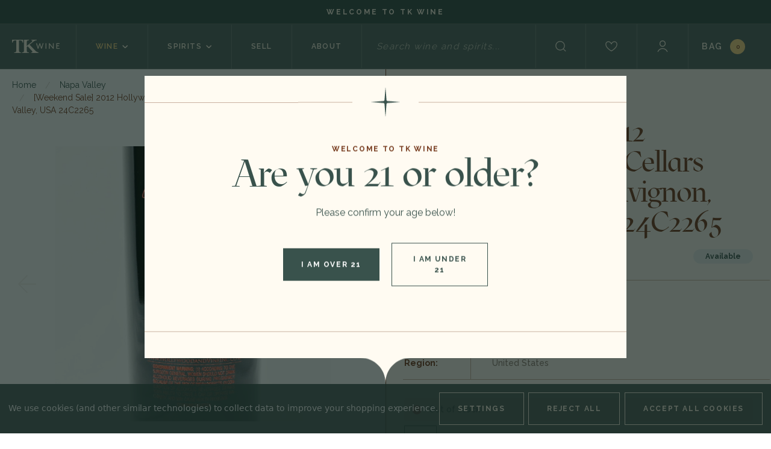

--- FILE ---
content_type: text/html; charset=UTF-8
request_url: https://www.tkwine.com/2012-hollywood-vine-cellars-2480-cabernet-sauvignon-napa-valley-usa-24c2265/
body_size: 28563
content:

<!DOCTYPE html>
<html class="no-js" lang="en">
    <head>
        <title>2012 Hollywood &amp; Vine Cellars 2480 Cabernet Sauvignon, Napa Valley, USA 24C2265</title>
        <link rel="dns-prefetch preconnect" href="https://cdn11.bigcommerce.com/s-8yilzmynj8" crossorigin><link rel="dns-prefetch preconnect" href="https://fonts.googleapis.com/" crossorigin><link rel="dns-prefetch preconnect" href="https://fonts.gstatic.com/" crossorigin>
        <meta property="product:price:amount" content="49" /><meta property="product:price:currency" content="USD" /><meta property="og:price:standard_amount" content="60" /><meta property="og:url" content="https://www.tkwine.com/2012-hollywood-vine-cellars-2480-cabernet-sauvignon-napa-valley-usa-24c2265/" /><meta property="og:site_name" content="TK Wine" /><link rel='canonical' href='https://www.tkwine.com/2012-hollywood-vine-cellars-2480-cabernet-sauvignon-napa-valley-usa-24c2265/' /><meta name='platform' content='bigcommerce.stencil' /><meta property="og:type" content="product" />
<meta property="og:title" content="[Weekend Sale] 2012 Hollywood &amp; Vine Cellars 2480 Cabernet Sauvignon, Napa Valley, USA 24C2265" />
<meta property="og:description" content="At TK Wine, find a wide selection of wine &amp; spirits for sale online. From red wine, whisky, brandy &amp; more, find what you&#039;re looking for. Shop our collections!" />
<meta property="og:image" content="https://cdn11.bigcommerce.com/s-8yilzmynj8/products/950/images/3542/BB1A7545__11053.1721065115.386.513.JPG?c=1" />
<meta property="pinterest:richpins" content="enabled" />
        
         

        <link href="https://cdn11.bigcommerce.com/s-8yilzmynj8/product_images/TKWine-fav%20%281%29.png?t&#x3D;1704692071" rel="shortcut icon">
        <meta name="viewport" content="width=device-width, initial-scale=1, maximum-scale=1.0, user-scalable=0">
        <link rel="preload" href="https://cdn11.bigcommerce.com/s-8yilzmynj8/stencil/7ebf9cb0-4734-013d-55b0-5ec61eecf59f/e/75696a30-6787-013d-cf37-4ac5c2bab1ab/fonts/maziusreview20.09-regular-webfont.woff2" as="font" type="font/woff2" crossorigin="anonymous">
        <link rel="preload" href="https://cdn11.bigcommerce.com/s-8yilzmynj8/stencil/7ebf9cb0-4734-013d-55b0-5ec61eecf59f/e/75696a30-6787-013d-cf37-4ac5c2bab1ab/fonts/maziusreview20.09-italic-webfont.woff2" as="font" type="font/woff2" crossorigin="anonymous">

        <script>
            document.documentElement.className = document.documentElement.className.replace('no-js', 'js');
        </script>

        <script>
    function browserSupportsAllFeatures() {
        return window.Promise
            && window.fetch
            && window.URL
            && window.URLSearchParams
            && window.WeakMap
            // object-fit support
            && ('objectFit' in document.documentElement.style);
    }

    function loadScript(src) {
        var js = document.createElement('script');
        js.src = src;
        js.onerror = function () {
            console.error('Failed to load polyfill script ' + src);
        };
        document.head.appendChild(js);
    }

    if (!browserSupportsAllFeatures()) {
        loadScript('https://cdn11.bigcommerce.com/s-8yilzmynj8/stencil/7ebf9cb0-4734-013d-55b0-5ec61eecf59f/e/75696a30-6787-013d-cf37-4ac5c2bab1ab/dist/theme-bundle.polyfills.js');
    }
</script>
        <script>window.consentManagerTranslations = `{"locale":"en","locales":{"consent_manager.data_collection_warning":"en","consent_manager.accept_all_cookies":"en","consent_manager.gdpr_settings":"en","consent_manager.data_collection_preferences":"en","consent_manager.manage_data_collection_preferences":"en","consent_manager.use_data_by_cookies":"en","consent_manager.data_categories_table":"en","consent_manager.allow":"en","consent_manager.accept":"en","consent_manager.deny":"en","consent_manager.dismiss":"en","consent_manager.reject_all":"en","consent_manager.category":"en","consent_manager.purpose":"en","consent_manager.functional_category":"en","consent_manager.functional_purpose":"en","consent_manager.analytics_category":"en","consent_manager.analytics_purpose":"en","consent_manager.targeting_category":"en","consent_manager.advertising_category":"en","consent_manager.advertising_purpose":"en","consent_manager.essential_category":"en","consent_manager.esential_purpose":"en","consent_manager.yes":"en","consent_manager.no":"en","consent_manager.not_available":"en","consent_manager.cancel":"en","consent_manager.save":"en","consent_manager.back_to_preferences":"en","consent_manager.close_without_changes":"en","consent_manager.unsaved_changes":"en","consent_manager.by_using":"en","consent_manager.agree_on_data_collection":"en","consent_manager.change_preferences":"en","consent_manager.cancel_dialog_title":"en","consent_manager.privacy_policy":"en","consent_manager.allow_category_tracking":"en","consent_manager.disallow_category_tracking":"en"},"translations":{"consent_manager.data_collection_warning":"We use cookies (and other similar technologies) to collect data to improve your shopping experience.","consent_manager.accept_all_cookies":"Accept All Cookies","consent_manager.gdpr_settings":"Settings","consent_manager.data_collection_preferences":"Website Data Collection Preferences","consent_manager.manage_data_collection_preferences":"Manage Website Data Collection Preferences","consent_manager.use_data_by_cookies":" uses data collected by cookies and JavaScript libraries to improve your shopping experience.","consent_manager.data_categories_table":"The table below outlines how we use this data by category. To opt out of a category of data collection, select 'No' and save your preferences.","consent_manager.allow":"Allow","consent_manager.accept":"Accept","consent_manager.deny":"Deny","consent_manager.dismiss":"Dismiss","consent_manager.reject_all":"Reject all","consent_manager.category":"Category","consent_manager.purpose":"Purpose","consent_manager.functional_category":"Functional","consent_manager.functional_purpose":"Enables enhanced functionality, such as videos and live chat. If you do not allow these, then some or all of these functions may not work properly.","consent_manager.analytics_category":"Analytics","consent_manager.analytics_purpose":"Provide statistical information on site usage, e.g., web analytics so we can improve this website over time.","consent_manager.targeting_category":"Targeting","consent_manager.advertising_category":"Advertising","consent_manager.advertising_purpose":"Used to create profiles or personalize content to enhance your shopping experience.","consent_manager.essential_category":"Essential","consent_manager.esential_purpose":"Essential for the site and any requested services to work, but do not perform any additional or secondary function.","consent_manager.yes":"Yes","consent_manager.no":"No","consent_manager.not_available":"N/A","consent_manager.cancel":"Cancel","consent_manager.save":"Save","consent_manager.back_to_preferences":"Back to Preferences","consent_manager.close_without_changes":"You have unsaved changes to your data collection preferences. Are you sure you want to close without saving?","consent_manager.unsaved_changes":"You have unsaved changes","consent_manager.by_using":"By using our website, you're agreeing to our","consent_manager.agree_on_data_collection":"By using our website, you're agreeing to the collection of data as described in our ","consent_manager.change_preferences":"You can change your preferences at any time","consent_manager.cancel_dialog_title":"Are you sure you want to cancel?","consent_manager.privacy_policy":"Privacy Policy","consent_manager.allow_category_tracking":"Allow [CATEGORY_NAME] tracking","consent_manager.disallow_category_tracking":"Disallow [CATEGORY_NAME] tracking"}}`;</script>

        <script>
            window.lazySizesConfig = window.lazySizesConfig || {};
            window.lazySizesConfig.loadMode = 1;
        </script>
        <script async src="https://cdn11.bigcommerce.com/s-8yilzmynj8/stencil/7ebf9cb0-4734-013d-55b0-5ec61eecf59f/e/75696a30-6787-013d-cf37-4ac5c2bab1ab/dist/theme-bundle.head_async.js"></script>
        
        <link href="https://fonts.googleapis.com/css?family=Raleway:400,500,600,700&display=block" rel="stylesheet">
        
        <script async src="https://cdn11.bigcommerce.com/s-8yilzmynj8/stencil/7ebf9cb0-4734-013d-55b0-5ec61eecf59f/e/75696a30-6787-013d-cf37-4ac5c2bab1ab/dist/theme-bundle.font.js"></script>

        <link data-stencil-stylesheet href="https://cdn11.bigcommerce.com/s-8yilzmynj8/stencil/7ebf9cb0-4734-013d-55b0-5ec61eecf59f/e/75696a30-6787-013d-cf37-4ac5c2bab1ab/css/theme-1f74d220-7faa-013e-7ab7-22130276c7cc.css" rel="stylesheet">
        <style type="text/css" media="screen, print">
            @font-face {
                font-family: 'mazius';
                src: url("https://cdn11.bigcommerce.com/s-8yilzmynj8/stencil/7ebf9cb0-4734-013d-55b0-5ec61eecf59f/e/75696a30-6787-013d-cf37-4ac5c2bab1ab/fonts/maziusreview20.09-regular-webfont.woff2") format('woff2'),
                    url("https://cdn11.bigcommerce.com/s-8yilzmynj8/stencil/7ebf9cb0-4734-013d-55b0-5ec61eecf59f/e/75696a30-6787-013d-cf37-4ac5c2bab1ab/fonts/maziusreview20.09-regular-webfont.woff") format('woff');
                font-weight: normal;
                font-style: normal;

            }
            @font-face {
                font-family: 'mazius_italic';
                src: url("https://cdn11.bigcommerce.com/s-8yilzmynj8/stencil/7ebf9cb0-4734-013d-55b0-5ec61eecf59f/e/75696a30-6787-013d-cf37-4ac5c2bab1ab/fonts/maziusreview20.09-italic-webfont.woff2") format('woff2'),
                    url("https://cdn11.bigcommerce.com/s-8yilzmynj8/stencil/7ebf9cb0-4734-013d-55b0-5ec61eecf59f/e/75696a30-6787-013d-cf37-4ac5c2bab1ab/fonts/maziusreview20.09-italic-webfont.woff") format('woff');
                font-weight: normal;
                font-style: normal;

            }
        </style>

        <!-- Start Tracking Code for analytics_googleanalytics4 -->

<script data-cfasync="false" src="https://cdn11.bigcommerce.com/shared/js/google_analytics4_bodl_subscribers-358423becf5d870b8b603a81de597c10f6bc7699.js" integrity="sha256-gtOfJ3Avc1pEE/hx6SKj/96cca7JvfqllWA9FTQJyfI=" crossorigin="anonymous"></script>
<script data-cfasync="false">
  (function () {
    window.dataLayer = window.dataLayer || [];

    function gtag(){
        dataLayer.push(arguments);
    }

    function initGA4(event) {
         function setupGtag() {
            function configureGtag() {
                gtag('js', new Date());
                gtag('set', 'developer_id.dMjk3Nj', true);
                gtag('config', 'G-3ZLGTLR84K');
            }

            var script = document.createElement('script');

            script.src = 'https://www.googletagmanager.com/gtag/js?id=G-3ZLGTLR84K';
            script.async = true;
            script.onload = configureGtag;

            document.head.appendChild(script);
        }

        setupGtag();

        if (typeof subscribeOnBodlEvents === 'function') {
            subscribeOnBodlEvents('G-3ZLGTLR84K', true);
        }

        window.removeEventListener(event.type, initGA4);
    }

    gtag('consent', 'default', {"ad_storage":"denied","ad_user_data":"denied","ad_personalization":"denied","analytics_storage":"denied","functionality_storage":"denied"})
            

    var eventName = document.readyState === 'complete' ? 'consentScriptsLoaded' : 'DOMContentLoaded';
    window.addEventListener(eventName, initGA4, false);
  })()
</script>

<!-- End Tracking Code for analytics_googleanalytics4 -->

<!-- Start Tracking Code for analytics_siteverification -->

<meta name="google-site-verification" content="uZOJsQZ0bIiY36nQ0MrqxszzQ77uWFqhc7quBpyc5kY" />

<!-- End Tracking Code for analytics_siteverification -->


<script src="https://www.google.com/recaptcha/api.js" async defer></script>
<script>window.consentManagerStoreConfig = function () { return {"storeName":"TK Wine","privacyPolicyUrl":"","writeKey":null,"improvedConsentManagerEnabled":true,"AlwaysIncludeScriptsWithConsentTag":true}; };</script>
<script type="text/javascript" src="https://cdn11.bigcommerce.com/shared/js/bodl-consent-32a446f5a681a22e8af09a4ab8f4e4b6deda6487.js" integrity="sha256-uitfaufFdsW9ELiQEkeOgsYedtr3BuhVvA4WaPhIZZY=" crossorigin="anonymous" defer></script>
<script type="text/javascript" src="https://cdn11.bigcommerce.com/shared/js/storefront/consent-manager-config-3013a89bb0485f417056882e3b5cf19e6588b7ba.js" defer></script>
<script type="text/javascript" src="https://cdn11.bigcommerce.com/shared/js/storefront/consent-manager-08633fe15aba542118c03f6d45457262fa9fac88.js" defer></script>
<script type="text/javascript">
var BCData = {"product_attributes":{"sku":null,"upc":null,"mpn":null,"gtin":null,"weight":null,"base":true,"image":null,"price":{"without_tax":{"formatted":"$49.00","value":49,"currency":"USD"},"tax_label":"Tax","sale_price_without_tax":{"formatted":"$49.00","value":49,"currency":"USD"},"non_sale_price_without_tax":{"formatted":"$60.00","value":60,"currency":"USD"},"rrp_without_tax":{"formatted":"$60.00","value":60,"currency":"USD"},"saved":{"formatted":"$11.00","value":11,"currency":"USD"}},"out_of_stock_behavior":"label_option","out_of_stock_message":"Out of stock","available_modifier_values":[],"in_stock_attributes":[],"stock":0,"instock":false,"stock_message":"Out of stock","purchasable":true,"purchasing_message":"The selected product combination is currently unavailable.","call_for_price_message":null}};
</script>
<!-- Google Tag Manager -->
<script data-bc-cookie-consent="3" type="text/plain">(function(w,d,s,l,i){w[l]=w[l]||[];w[l].push({'gtm.start':
new Date().getTime(),event:'gtm.js'});var f=d.getElementsByTagName(s)[0],
j=d.createElement(s),dl=l!='dataLayer'?'&l='+l:'';j.async=true;j.src=
'https://www.googletagmanager.com/gtm.js?id='+i+dl;f.parentNode.insertBefore(j,f);
})(window,document,'script','dataLayer','GTM-NN32QR8');</script>
<!-- End Google Tag Manager --><!-- Global site tag (gtag.js) - Google Ads: AW-968257114 -->
<script data-bc-cookie-consent="3" type="text/plain" async src="https://www.googletagmanager.com/gtag/js?id=AW-968257114"></script>
<script data-bc-cookie-consent="3" type="text/plain">
    window.addEventListener("load", (event) => {
        window.dataLayer = window.dataLayer || [];
        function gtag(){dataLayer.push(arguments);}
        gtag('js', new Date());

        gtag('config', 'AW-968257114');
        gtag('set', 'developer_id.dMjk3Nj', true);
    });
</script>
<!-- GA4 Code Start: View Product Content -->
<script data-bc-cookie-consent="3" type="text/plain">
  gtag('event', 'view_item', {
    send_to: 'AW-968257114',
    ecomm_pagetype: 'product',
    currency: 'USD',
    items: [{
      id: '',
      name: '[Weekend Sale] 2012 Hollywood &amp; Vine Cellars 2480 Cabernet Sauvignon, Napa Valley, USA 24C2265',
      quantity: 1,
      google_business_vertical: 'retail',
      currency: "USD",
      price: 49,
    }],
    value: 49,
  });
</script>

 <script data-cfasync="false" src="https://microapps.bigcommerce.com/bodl-events/1.9.4/index.js" integrity="sha256-Y0tDj1qsyiKBRibKllwV0ZJ1aFlGYaHHGl/oUFoXJ7Y=" nonce="" crossorigin="anonymous"></script>
 <script data-cfasync="false" nonce="">

 (function() {
    function decodeBase64(base64) {
       const text = atob(base64);
       const length = text.length;
       const bytes = new Uint8Array(length);
       for (let i = 0; i < length; i++) {
          bytes[i] = text.charCodeAt(i);
       }
       const decoder = new TextDecoder();
       return decoder.decode(bytes);
    }
    window.bodl = JSON.parse(decodeBase64("[base64]"));
 })()

 </script>

<script nonce="">
(function () {
    var xmlHttp = new XMLHttpRequest();

    xmlHttp.open('POST', 'https://bes.gcp.data.bigcommerce.com/nobot');
    xmlHttp.setRequestHeader('Content-Type', 'application/json');
    xmlHttp.send('{"store_id":"1002967144","timezone_offset":"-7.0","timestamp":"2026-01-26T04:48:53.20805300Z","visit_id":"cf24832f-5f4d-40b1-a15f-d6f372a3002b","channel_id":1}');
})();
</script>

    </head>
    <body class="template-product page- pages-product" >
        <svg data-src="https://cdn11.bigcommerce.com/s-8yilzmynj8/stencil/7ebf9cb0-4734-013d-55b0-5ec61eecf59f/e/75696a30-6787-013d-cf37-4ac5c2bab1ab/img/icon-sprite.svg" class="icons-svg-sprite"></svg>

        <a href="#main-content" class="skip-to-main-link">Skip to main content</a>
<div class="floating">
    <div data-content-region="header_pencil_banner--global"><div data-layout-id="2e40a88a-1021-453f-ad11-e68d290b908d">       <div data-sub-layout-container="5a86a279-922b-4c86-bd69-e8a3ddc55f9b" data-layout-name="Layout">
    <style data-container-styling="5a86a279-922b-4c86-bd69-e8a3ddc55f9b">
        [data-sub-layout-container="5a86a279-922b-4c86-bd69-e8a3ddc55f9b"] {
            box-sizing: border-box;
            display: flex;
            flex-wrap: wrap;
            z-index: 0;
            position: relative;
            height: ;
            padding-top: 0px;
            padding-right: 0px;
            padding-bottom: 0px;
            padding-left: 0px;
            margin-top: 0px;
            margin-right: 0px;
            margin-bottom: 0px;
            margin-left: 0px;
            border-width: 0px;
            border-style: solid;
            border-color: #333333;
        }

        [data-sub-layout-container="5a86a279-922b-4c86-bd69-e8a3ddc55f9b"]:after {
            display: block;
            position: absolute;
            top: 0;
            left: 0;
            bottom: 0;
            right: 0;
            background-size: cover;
            z-index: auto;
        }
    </style>

    <div data-sub-layout="80ad336d-4f93-4817-8c7c-53b97d22bb1d">
        <style data-column-styling="80ad336d-4f93-4817-8c7c-53b97d22bb1d">
            [data-sub-layout="80ad336d-4f93-4817-8c7c-53b97d22bb1d"] {
                display: flex;
                flex-direction: column;
                box-sizing: border-box;
                flex-basis: 100%;
                max-width: 100%;
                z-index: 0;
                position: relative;
                height: ;
                padding-top: 0px;
                padding-right: 10.5px;
                padding-bottom: 0px;
                padding-left: 10.5px;
                margin-top: 0px;
                margin-right: 0px;
                margin-bottom: 0px;
                margin-left: 0px;
                border-width: 0px;
                border-style: solid;
                border-color: #333333;
                justify-content: center;
            }
            [data-sub-layout="80ad336d-4f93-4817-8c7c-53b97d22bb1d"]:after {
                display: block;
                position: absolute;
                top: 0;
                left: 0;
                bottom: 0;
                right: 0;
                background-size: cover;
                z-index: auto;
            }
            @media only screen and (max-width: 700px) {
                [data-sub-layout="80ad336d-4f93-4817-8c7c-53b97d22bb1d"] {
                    flex-basis: 100%;
                    max-width: 100%;
                }
            }
        </style>
        <div data-widget-id="ad192db6-86e7-47ef-88fa-0c58d49a4813" data-placement-id="2ce97fb7-c02f-4e13-a201-99a33d728646" data-placement-status="ACTIVE">    <div class="pencil-banner">
        <p>Welcome to TK Wine</p>
    </div>
</div>
    </div>
</div>

</div></div>

    <header class="header" role="banner">
        <a href="#" class="mobileMenu-toggle" data-mobile-menu-toggle="menu">
            <span class="mobileMenu-toggleIcon">Toggle menu</span>
        </a>
            <div class="header-logo header-logo--center">
                <a href="https://www.tkwine.com/" class="header-logo__link" data-header-logo-link>
        <div class="header-logo-image-container">
            <img class="header-logo-image"
                 src="https://cdn11.bigcommerce.com/s-8yilzmynj8/images/stencil/250x100/tk-logo_1699010426__69932.original.png"
                 srcset="https://cdn11.bigcommerce.com/s-8yilzmynj8/images/stencil/250x100/tk-logo_1699010426__69932.original.png"
                 alt="TK Wine"
                 title="TK Wine">
        </div>
</a>
            </div>
        <div class="header-navPages navPages-container" id="menu" data-menu>
            <nav class="navPages">
    <div class="navPages-quickSearch">
        <div class="container">
    <form class="form" onsubmit="return false" data-url="/search.php" data-quick-search-form>
        <fieldset class="form-fieldset">
            <div class="form-field">
                <label class="is-srOnly" for="nav-menu-quick-search">Search</label>
                <input class="form-input"
                       data-search-quick
                       name="nav-menu-quick-search"
                       id="nav-menu-quick-search"
                       data-error-message="Search field cannot be empty."
                       placeholder="Search wine and spirits..."
                       autocomplete="off"
                >
            </div>
        </fieldset>
    </form>
    <section class="quickSearchResults" data-bind="html: results"></section>
    <p role="status"
       aria-live="polite"
       class="aria-description--hidden"
       data-search-aria-message-predefined-text="product results for"
    ></p>
</div>
    </div>
    <ul class="navPages-list sf-menu">
            <li class="navPages-item">
                
<a class="navPages-action needsclick has-subMenu activePage"
   href="https://www.tkwine.com/wine/" data-collapsible="navPages-24">
    Wine
    <i class="icon navPages-action-moreIcon desktop-view" aria-hidden="true">
        <svg><use href="#icon-chevron-down" /></svg>
    </i>
</a>
<span class="navPages-arrow" data-collapsible="navPages-24">
    <i class="icon navPages-action-moreIcon mobile-view" aria-hidden="true">
        <svg><use href="#icon-chevron-down" /></svg>
    </i>
</span>
<div class="navPage-subMenu wine-megamenu" id="navPages-24" aria-hidden="true" tabindex="-1">
    <ul class="navPages-megaMenu">
        <button class="back-menu"><i class="icon navPages-action-moreIcon" aria-hidden="true"><svg><use href="#icon-chevron-down" /></svg></i>Back</button>
        <div class="navPages-megaMenu--categories">
                <div class="navPage-subMenu-item">
                    <a class="navPage-subMenu-action navPages-action"
                       href="https://www.tkwine.com/wine/red/"
                       aria-label="Red"
                    >
                    <div class="image-block">
                        <img src="" alt="Red" title="Red" data-sizes="auto"
    srcset="[data-uri]"
data-srcset="https://cdn11.bigcommerce.com/s-8yilzmynj8/images/stencil/80w/c/cat-red__83472.original.jpg 80w, https://cdn11.bigcommerce.com/s-8yilzmynj8/images/stencil/160w/c/cat-red__83472.original.jpg 160w, https://cdn11.bigcommerce.com/s-8yilzmynj8/images/stencil/320w/c/cat-red__83472.original.jpg 320w, https://cdn11.bigcommerce.com/s-8yilzmynj8/images/stencil/640w/c/cat-red__83472.original.jpg 640w, https://cdn11.bigcommerce.com/s-8yilzmynj8/images/stencil/960w/c/cat-red__83472.original.jpg 960w, https://cdn11.bigcommerce.com/s-8yilzmynj8/images/stencil/1280w/c/cat-red__83472.original.jpg 1280w, https://cdn11.bigcommerce.com/s-8yilzmynj8/images/stencil/1920w/c/cat-red__83472.original.jpg 1920w, https://cdn11.bigcommerce.com/s-8yilzmynj8/images/stencil/2560w/c/cat-red__83472.original.jpg 2560w"

class="lazyload category-subMenu-image"

 />
                    </div>
                        <div class="category-name">Red</div>
                    </a>
                </div>
                <div class="navPage-subMenu-item">
                    <a class="navPage-subMenu-action navPages-action"
                       href="https://www.tkwine.com/wine/white/"
                       aria-label="White"
                    >
                    <div class="image-block">
                        <img src="" alt="White" title="White" data-sizes="auto"
    srcset="[data-uri]"
data-srcset="https://cdn11.bigcommerce.com/s-8yilzmynj8/images/stencil/80w/i/cat-white__13105.original.jpg 80w, https://cdn11.bigcommerce.com/s-8yilzmynj8/images/stencil/160w/i/cat-white__13105.original.jpg 160w, https://cdn11.bigcommerce.com/s-8yilzmynj8/images/stencil/320w/i/cat-white__13105.original.jpg 320w, https://cdn11.bigcommerce.com/s-8yilzmynj8/images/stencil/640w/i/cat-white__13105.original.jpg 640w, https://cdn11.bigcommerce.com/s-8yilzmynj8/images/stencil/960w/i/cat-white__13105.original.jpg 960w, https://cdn11.bigcommerce.com/s-8yilzmynj8/images/stencil/1280w/i/cat-white__13105.original.jpg 1280w, https://cdn11.bigcommerce.com/s-8yilzmynj8/images/stencil/1920w/i/cat-white__13105.original.jpg 1920w, https://cdn11.bigcommerce.com/s-8yilzmynj8/images/stencil/2560w/i/cat-white__13105.original.jpg 2560w"

class="lazyload category-subMenu-image"

 />
                    </div>
                        <div class="category-name">White</div>
                    </a>
                </div>
                <div class="navPage-subMenu-item">
                    <a class="navPage-subMenu-action navPages-action"
                       href="https://www.tkwine.com/wine/sparkling/"
                       aria-label="Sparkling"
                    >
                    <div class="image-block">
                        <img src="" alt="Sparkling" title="Sparkling" data-sizes="auto"
    srcset="[data-uri]"
data-srcset="https://cdn11.bigcommerce.com/s-8yilzmynj8/images/stencil/80w/r/cat-sparkling__92692.original.jpg 80w, https://cdn11.bigcommerce.com/s-8yilzmynj8/images/stencil/160w/r/cat-sparkling__92692.original.jpg 160w, https://cdn11.bigcommerce.com/s-8yilzmynj8/images/stencil/320w/r/cat-sparkling__92692.original.jpg 320w, https://cdn11.bigcommerce.com/s-8yilzmynj8/images/stencil/640w/r/cat-sparkling__92692.original.jpg 640w, https://cdn11.bigcommerce.com/s-8yilzmynj8/images/stencil/960w/r/cat-sparkling__92692.original.jpg 960w, https://cdn11.bigcommerce.com/s-8yilzmynj8/images/stencil/1280w/r/cat-sparkling__92692.original.jpg 1280w, https://cdn11.bigcommerce.com/s-8yilzmynj8/images/stencil/1920w/r/cat-sparkling__92692.original.jpg 1920w, https://cdn11.bigcommerce.com/s-8yilzmynj8/images/stencil/2560w/r/cat-sparkling__92692.original.jpg 2560w"

class="lazyload category-subMenu-image"

 />
                    </div>
                        <div class="category-name">Sparkling</div>
                    </a>
                </div>
                <div class="navPage-subMenu-item">
                    <a class="navPage-subMenu-action navPages-action"
                       href="https://www.tkwine.com/wine/sweet/"
                       aria-label="Sweet"
                    >
                    <div class="image-block">
                        <img src="" alt="Sweet" title="Sweet" data-sizes="auto"
    srcset="[data-uri]"
data-srcset="https://cdn11.bigcommerce.com/s-8yilzmynj8/images/stencil/80w/i/cat-sweet__56367.original.jpg 80w, https://cdn11.bigcommerce.com/s-8yilzmynj8/images/stencil/160w/i/cat-sweet__56367.original.jpg 160w, https://cdn11.bigcommerce.com/s-8yilzmynj8/images/stencil/320w/i/cat-sweet__56367.original.jpg 320w, https://cdn11.bigcommerce.com/s-8yilzmynj8/images/stencil/640w/i/cat-sweet__56367.original.jpg 640w, https://cdn11.bigcommerce.com/s-8yilzmynj8/images/stencil/960w/i/cat-sweet__56367.original.jpg 960w, https://cdn11.bigcommerce.com/s-8yilzmynj8/images/stencil/1280w/i/cat-sweet__56367.original.jpg 1280w, https://cdn11.bigcommerce.com/s-8yilzmynj8/images/stencil/1920w/i/cat-sweet__56367.original.jpg 1920w, https://cdn11.bigcommerce.com/s-8yilzmynj8/images/stencil/2560w/i/cat-sweet__56367.original.jpg 2560w"

class="lazyload category-subMenu-image"

 />
                    </div>
                        <div class="category-name">Sweet</div>
                    </a>
                </div>
        </div>
        <div class="navPages-megaMenu--image">
            <div class="image-block">
                <img src="" alt="Wine" title="Wine" data-sizes="auto"
    srcset="[data-uri]"
data-srcset="https://cdn11.bigcommerce.com/s-8yilzmynj8/images/stencil/80w/e/wine-category__89364.original.jpg 80w, https://cdn11.bigcommerce.com/s-8yilzmynj8/images/stencil/160w/e/wine-category__89364.original.jpg 160w, https://cdn11.bigcommerce.com/s-8yilzmynj8/images/stencil/320w/e/wine-category__89364.original.jpg 320w, https://cdn11.bigcommerce.com/s-8yilzmynj8/images/stencil/640w/e/wine-category__89364.original.jpg 640w, https://cdn11.bigcommerce.com/s-8yilzmynj8/images/stencil/960w/e/wine-category__89364.original.jpg 960w, https://cdn11.bigcommerce.com/s-8yilzmynj8/images/stencil/1280w/e/wine-category__89364.original.jpg 1280w, https://cdn11.bigcommerce.com/s-8yilzmynj8/images/stencil/1920w/e/wine-category__89364.original.jpg 1920w, https://cdn11.bigcommerce.com/s-8yilzmynj8/images/stencil/2560w/e/wine-category__89364.original.jpg 2560w"

class="lazyload category-menu-image"

 />
            </div>
            <div class="shopAll-button">
                <a class="button" href="https://www.tkwine.com/wine/" aria-label="Shop All Wine">
                    Shop All Wine
                </a>
            </div>
        </div>
    </ul>
</div>
            </li>
            <li class="navPages-item">
                
<a class="navPages-action needsclick has-subMenu"
   href="https://www.tkwine.com/spirits/" data-collapsible="navPages-25">
    Spirits
    <i class="icon navPages-action-moreIcon desktop-view" aria-hidden="true">
        <svg><use href="#icon-chevron-down" /></svg>
    </i>
</a>
<span class="navPages-arrow" data-collapsible="navPages-25">
    <i class="icon navPages-action-moreIcon mobile-view" aria-hidden="true">
        <svg><use href="#icon-chevron-down" /></svg>
    </i>
</span>
<div class="navPage-subMenu spirits-megamenu" id="navPages-25" aria-hidden="true" tabindex="-1">
    <ul class="navPages-megaMenu">
        <button class="back-menu"><i class="icon navPages-action-moreIcon" aria-hidden="true"><svg><use href="#icon-chevron-down" /></svg></i>Back</button>
        <div class="navPages-megaMenu--categories">
                <div class="navPage-subMenu-item">
                    <a class="navPage-subMenu-action navPages-action"
                       href="https://www.tkwine.com/whisky/"
                       aria-label="Whisky"
                    >
                    <div class="image-block">
                        <img src="" alt="Whisky" title="Whisky" data-sizes="auto"
    srcset="[data-uri]"
data-srcset="https://cdn11.bigcommerce.com/s-8yilzmynj8/images/stencil/80w/s/cat-whisky-new__98423.original.jpg 80w, https://cdn11.bigcommerce.com/s-8yilzmynj8/images/stencil/160w/s/cat-whisky-new__98423.original.jpg 160w, https://cdn11.bigcommerce.com/s-8yilzmynj8/images/stencil/320w/s/cat-whisky-new__98423.original.jpg 320w, https://cdn11.bigcommerce.com/s-8yilzmynj8/images/stencil/640w/s/cat-whisky-new__98423.original.jpg 640w, https://cdn11.bigcommerce.com/s-8yilzmynj8/images/stencil/960w/s/cat-whisky-new__98423.original.jpg 960w, https://cdn11.bigcommerce.com/s-8yilzmynj8/images/stencil/1280w/s/cat-whisky-new__98423.original.jpg 1280w, https://cdn11.bigcommerce.com/s-8yilzmynj8/images/stencil/1920w/s/cat-whisky-new__98423.original.jpg 1920w, https://cdn11.bigcommerce.com/s-8yilzmynj8/images/stencil/2560w/s/cat-whisky-new__98423.original.jpg 2560w"

class="lazyload category-subMenu-image"

 />
                    </div>
                        <div class="category-name">Whisky</div>
                    </a>
                </div>
                <div class="navPage-subMenu-item">
                    <a class="navPage-subMenu-action navPages-action"
                       href="https://www.tkwine.com/spirits/brandy/"
                       aria-label="Brandy"
                    >
                    <div class="image-block">
                        <img src="" alt="Brandy" title="Brandy" data-sizes="auto"
    srcset="[data-uri]"
data-srcset="https://cdn11.bigcommerce.com/s-8yilzmynj8/images/stencil/80w/m/cat-brandy__18864.original.jpg 80w, https://cdn11.bigcommerce.com/s-8yilzmynj8/images/stencil/160w/m/cat-brandy__18864.original.jpg 160w, https://cdn11.bigcommerce.com/s-8yilzmynj8/images/stencil/320w/m/cat-brandy__18864.original.jpg 320w, https://cdn11.bigcommerce.com/s-8yilzmynj8/images/stencil/640w/m/cat-brandy__18864.original.jpg 640w, https://cdn11.bigcommerce.com/s-8yilzmynj8/images/stencil/960w/m/cat-brandy__18864.original.jpg 960w, https://cdn11.bigcommerce.com/s-8yilzmynj8/images/stencil/1280w/m/cat-brandy__18864.original.jpg 1280w, https://cdn11.bigcommerce.com/s-8yilzmynj8/images/stencil/1920w/m/cat-brandy__18864.original.jpg 1920w, https://cdn11.bigcommerce.com/s-8yilzmynj8/images/stencil/2560w/m/cat-brandy__18864.original.jpg 2560w"

class="lazyload category-subMenu-image"

 />
                    </div>
                        <div class="category-name">Brandy</div>
                    </a>
                </div>
                <div class="navPage-subMenu-item">
                    <a class="navPage-subMenu-action navPages-action"
                       href="https://www.tkwine.com/spirits/tequila/"
                       aria-label="Tequila"
                    >
                    <div class="image-block">
                        <img src="" alt="Tequila" title="Tequila" data-sizes="auto"
    srcset="[data-uri]"
data-srcset="https://cdn11.bigcommerce.com/s-8yilzmynj8/images/stencil/80w/o/cat-tequila__35524.original.jpg 80w, https://cdn11.bigcommerce.com/s-8yilzmynj8/images/stencil/160w/o/cat-tequila__35524.original.jpg 160w, https://cdn11.bigcommerce.com/s-8yilzmynj8/images/stencil/320w/o/cat-tequila__35524.original.jpg 320w, https://cdn11.bigcommerce.com/s-8yilzmynj8/images/stencil/640w/o/cat-tequila__35524.original.jpg 640w, https://cdn11.bigcommerce.com/s-8yilzmynj8/images/stencil/960w/o/cat-tequila__35524.original.jpg 960w, https://cdn11.bigcommerce.com/s-8yilzmynj8/images/stencil/1280w/o/cat-tequila__35524.original.jpg 1280w, https://cdn11.bigcommerce.com/s-8yilzmynj8/images/stencil/1920w/o/cat-tequila__35524.original.jpg 1920w, https://cdn11.bigcommerce.com/s-8yilzmynj8/images/stencil/2560w/o/cat-tequila__35524.original.jpg 2560w"

class="lazyload category-subMenu-image"

 />
                    </div>
                        <div class="category-name">Tequila</div>
                    </a>
                </div>
                <div class="navPage-subMenu-item">
                    <a class="navPage-subMenu-action navPages-action"
                       href="https://www.tkwine.com/spirits/rum/"
                       aria-label="Rum"
                    >
                    <div class="image-block">
                        <img src="" alt="Rum" title="Rum" data-sizes="auto"
    srcset="[data-uri]"
data-srcset="https://cdn11.bigcommerce.com/s-8yilzmynj8/images/stencil/80w/o/cat-rum__44326.original.jpg 80w, https://cdn11.bigcommerce.com/s-8yilzmynj8/images/stencil/160w/o/cat-rum__44326.original.jpg 160w, https://cdn11.bigcommerce.com/s-8yilzmynj8/images/stencil/320w/o/cat-rum__44326.original.jpg 320w, https://cdn11.bigcommerce.com/s-8yilzmynj8/images/stencil/640w/o/cat-rum__44326.original.jpg 640w, https://cdn11.bigcommerce.com/s-8yilzmynj8/images/stencil/960w/o/cat-rum__44326.original.jpg 960w, https://cdn11.bigcommerce.com/s-8yilzmynj8/images/stencil/1280w/o/cat-rum__44326.original.jpg 1280w, https://cdn11.bigcommerce.com/s-8yilzmynj8/images/stencil/1920w/o/cat-rum__44326.original.jpg 1920w, https://cdn11.bigcommerce.com/s-8yilzmynj8/images/stencil/2560w/o/cat-rum__44326.original.jpg 2560w"

class="lazyload category-subMenu-image"

 />
                    </div>
                        <div class="category-name">Rum</div>
                    </a>
                </div>
                <div class="navPage-subMenu-item">
                    <a class="navPage-subMenu-action navPages-action"
                       href="https://www.tkwine.com/spirits/other/"
                       aria-label="Other"
                    >
                    <div class="image-block">
                        <img src="" alt="Other" title="Other" data-sizes="auto"
    srcset="[data-uri]"
data-srcset="https://cdn11.bigcommerce.com/s-8yilzmynj8/images/stencil/80w/x/cat-other__91219.original.jpg 80w, https://cdn11.bigcommerce.com/s-8yilzmynj8/images/stencil/160w/x/cat-other__91219.original.jpg 160w, https://cdn11.bigcommerce.com/s-8yilzmynj8/images/stencil/320w/x/cat-other__91219.original.jpg 320w, https://cdn11.bigcommerce.com/s-8yilzmynj8/images/stencil/640w/x/cat-other__91219.original.jpg 640w, https://cdn11.bigcommerce.com/s-8yilzmynj8/images/stencil/960w/x/cat-other__91219.original.jpg 960w, https://cdn11.bigcommerce.com/s-8yilzmynj8/images/stencil/1280w/x/cat-other__91219.original.jpg 1280w, https://cdn11.bigcommerce.com/s-8yilzmynj8/images/stencil/1920w/x/cat-other__91219.original.jpg 1920w, https://cdn11.bigcommerce.com/s-8yilzmynj8/images/stencil/2560w/x/cat-other__91219.original.jpg 2560w"

class="lazyload category-subMenu-image"

 />
                    </div>
                        <div class="category-name">Other</div>
                    </a>
                </div>
        </div>
        <div class="navPages-megaMenu--image">
            <div class="image-block">
                <img src="" alt="Spirits" title="Spirits" data-sizes="auto"
    srcset="[data-uri]"
data-srcset="https://cdn11.bigcommerce.com/s-8yilzmynj8/images/stencil/80w/k/spirits-category__42848.original.jpg 80w, https://cdn11.bigcommerce.com/s-8yilzmynj8/images/stencil/160w/k/spirits-category__42848.original.jpg 160w, https://cdn11.bigcommerce.com/s-8yilzmynj8/images/stencil/320w/k/spirits-category__42848.original.jpg 320w, https://cdn11.bigcommerce.com/s-8yilzmynj8/images/stencil/640w/k/spirits-category__42848.original.jpg 640w, https://cdn11.bigcommerce.com/s-8yilzmynj8/images/stencil/960w/k/spirits-category__42848.original.jpg 960w, https://cdn11.bigcommerce.com/s-8yilzmynj8/images/stencil/1280w/k/spirits-category__42848.original.jpg 1280w, https://cdn11.bigcommerce.com/s-8yilzmynj8/images/stencil/1920w/k/spirits-category__42848.original.jpg 1920w, https://cdn11.bigcommerce.com/s-8yilzmynj8/images/stencil/2560w/k/spirits-category__42848.original.jpg 2560w"

class="lazyload category-menu-image"

 />
            </div>
            <div class="shopAll-button">
                <a class="button" href="https://www.tkwine.com/spirits/" aria-label="Shop All Spirits">
                    Shop All Spirits
                </a>
            </div>
        </div>
    </ul>
</div>
            </li>
                <li class="navPages-item navPages-item-page">
                    <a class="navPages-action"
                       href="/request-an-offer/"
                       aria-label="Sell"
                    >
                        Sell
                    </a>
                </li>
                <li class="navPages-item navPages-item-page">
                    <a class="navPages-action"
                       href="https://www.tkwine.com/about/"
                       aria-label="About"
                    >
                        About
                    </a>
                </li>
    </ul>
    <ul class="navPages-list navPages-list--user">
        <li class="navPages-item navPages-item--wishlist">
            <a class="navPages-action"
                   href="/wishlist.php"
                   aria-label="Wishlists"
                >
                <i class="icon"><svg><use xlink:href="#icon-heart"/></svg></i>
                Favorites
                </a>
        </li>
            <li class="navPages-item">
                <a class="navPages-action"
                   href="/login.php"
                   aria-label="Sign In"
                >
                <i class="icon"><svg><use xlink:href="#icon-user"/></svg></i>My Account
                </a>
            </li>
    </ul>
</nav>
        </div>
        <div class="header-navUser">
            <nav class="navUser">
        
    <ul class="navUser-section navUser-section--alt">

        <li class="navUser-item navUser-item--search" id="quickSearch" aria-hidden="true" data-prevent-quick-search-close>
            <button class="navUser-action navUser-action--quickSearch mobile-view" type="button" aria-label="Search">
                <i class="icon"><svg><use xlink:href="#icon-search"></use></svg></i>
            </button>
            <form class="form desktop-view" onsubmit="return false" data-url="/search.php" data-quick-search-form>
    <fieldset class="form-fieldset">
        <div class="form-field">
            <label class="is-srOnly" for="nav-quick-search">Search</label>
            <input class="form-input"
                   data-search-quick
                   name="nav-quick-search"
                   id="nav-quick-search"
                   data-error-message="Search field cannot be empty."
                   placeholder="Search wine and spirits..."
                   autocomplete="off"
            >
            <button class="button-search" type="button" name="button">
                <svg><use xlink:href="#icon-search"></use></svg>
            </button>
            <button class="search-close mobile-view" type="button" name="button">
                <svg><use xlink:href="#icon-close"></use></svg>
            </button>
        </div>
    </fieldset>
</form>
<section class="quickSearchResults" data-bind="html: results"></section>
<p role="status"
   aria-live="polite"
   class="aria-description--hidden"
   data-search-aria-message-predefined-text="product results for"
></p>
        </li>
        <li class="navUser-item navUser-item--wishlist">
            <a class="navUser-action"
                   href="/wishlist.php"
                   aria-label="Wishlists"
                >
                <i class="icon">
                    <svg><use xlink:href="#icon-heart"/></svg>
                </i>
                
                </a>
        </li>
        <li class="navUser-item navUser-item--account">
            <a class="navUser-action"
                   href="/account.php"
                   aria-label="Account"
                >
                <i class="icon">
                    <svg><use xlink:href="#icon-user"/></svg>
                </i>
                </a>
        </li>
        <li class="navUser-item navUser-item--cart">
            <a class="navUser-action"
               data-cart-preview
               data-dropdown="cart-preview-dropdown"
               data-options="align:right"
               href="/cart.php"
               aria-label="Bag with 0 items"
            >
                <span class="navUser-item-cartLabel">BAG</span>
                <span class="countPill cart-quantity countPill--positive"></span>
            </a>

            <div class="dropdown-menu" id="cart-preview-dropdown" data-dropdown-content aria-hidden="true"></div>
        </li>
    </ul>
    
</nav>
        </div>
        <div data-content-region="header_navigation_bottom--global"></div>
    </header>
</div>

<div id="ageVerificationModal" class="modal modal--large ageVerifivation" data-reveal>
    <div class="modal-content ageVerifivation-content">
        <div class="devider"><span class="star"></span></div>
        <h6>Welcome to TK Wine</h6>
        <h2>Are you 21 or older?</h2>
        <p>Please confirm your age below!</p>
        <div class="button-wrap">
            <a class="button button--primary" href="#" data-valid-user aria-label="I am over 21" role="button">I am over 21</a>
            <a class="button" href="https://www.google.com/"  aria-label="I am under 21" role="button">I am under 21</a>
        </div>
    </div>
    <div class="loadingOverlay"></div>
</div>
<a href="#ageVerificationModal" data-reveal-id="ageVerificationModal"></a>
        <main class="body" id="main-content" role="main" data-currency-code="USD">
        

<div class="productView"
    data-event-type="product"
    data-entity-id="950"
    data-name="[Weekend Sale] 2012 Hollywood &amp; Vine Cellars 2480 Cabernet Sauvignon, Napa Valley, USA 24C2265"
    data-product-category="
        Wine, 
            Wine/Red, 
            Napa Valley
    "
    data-product-brand=""
    data-product-price="
            49
"
    data-product-variant="single-product-option">
        <div class="productView-inner">
            <div class="productView--left">
                <nav aria-label="Breadcrumb">
    <ol class="breadcrumbs">
                <li class="breadcrumb ">
                    <a class="breadcrumb-label"
                       href="https://www.tkwine.com/"
                       
                    >
                        <span>      
                                    Home
                    </span>
                    </a>
                </li>
                <li class="breadcrumb ">
                    <a class="breadcrumb-label"
                       href="https://www.tkwine.com/collections/napa-valley/"
                       
                    >
                        <span>      
                                    Napa Valley
                    </span>
                    </a>
                </li>
                <li class="breadcrumb is-active">
                    <a class="breadcrumb-label"
                       href="https://www.tkwine.com/2012-hollywood-vine-cellars-2480-cabernet-sauvignon-napa-valley-usa-24c2265/"
                       aria-current="page"
                    >
                        <span>      
                                    [Weekend Sale] 2012 Hollywood &amp; Vine Cellars 2480 Cabernet Sauvignon, Napa Valley, USA 24C2265
                    </span>
                    </a>
                </li>
    </ol>
</nav>

<script type="application/ld+json">
{
    "@context": "https://schema.org",
    "@type": "BreadcrumbList",
    "itemListElement":
    [
        {
            "@type": "ListItem",
            "position": 1,
            "item": {
                "@id": "https://www.tkwine.com/",
                "name": "Home"
            }
        },
        {
            "@type": "ListItem",
            "position": 2,
            "item": {
                "@id": "https://www.tkwine.com/collections/",
                "name": "Collections"
            }
        },
        {
            "@type": "ListItem",
            "position": 3,
            "item": {
                "@id": "https://www.tkwine.com/collections/napa-valley/",
                "name": "Napa Valley"
            }
        },
        {
            "@type": "ListItem",
            "position": 4,
            "item": {
                "@id": "https://www.tkwine.com/2012-hollywood-vine-cellars-2480-cabernet-sauvignon-napa-valley-usa-24c2265/",
                "name": "[Weekend Sale] 2012 Hollywood & Vine Cellars 2480 Cabernet Sauvignon, Napa Valley, USA 24C2265\r"
            }
        }
    ]
}
</script>
        
            <section class="productView-images" data-image-gallery>
                <span
    data-carousel-content-change-message
    class="aria-description--hidden"
    aria-live="polite" 
    role="status"></span>
                <div class="productView-image-list single-slider" data-slick='{                        
                    "infinite": false,
                    "slidesToShow": 1,
                    "slidesToScroll": 1,                    
                    "arrows": true,
                    "asNavFor": ".slider-nav",                    
                    "fade": false,
                    "rows": 0,
                    "dots": false,
                    "adaptiveHeight": false,                                                       
                    "responsive": [                        
                        {
                            "breakpoint": 1023,
                            "settings": {
                                "infinite": true,
                                "dots": true, 
                                "adaptiveHeight": false,
                                "arrows": false,
                                "autoplay": true
                            }
                        }
                      ]
                }'>
                <figure class="productView-image"  data-image-gallery-main
>
                    <div class="productView-img-container ">
                        <a data-fancybox="gallery"
                                data-slide-idx="0"                            
                                href="https://cdn11.bigcommerce.com/s-8yilzmynj8/images/stencil/1280x1280/products/950/3544/BB1A7548__92485.1721065116.JPG?c=1" >
    
                                <img src="https://cdn11.bigcommerce.com/s-8yilzmynj8/images/stencil/160w/products/950/3544/BB1A7548__92485.1721065116.JPG?c=1" alt="[Weekend Sale] 2012 Hollywood &amp; Vine Cellars 2480 Cabernet Sauvignon, Napa Valley, USA 24C2265" title="[Weekend Sale] 2012 Hollywood &amp; Vine Cellars 2480 Cabernet Sauvignon, Napa Valley, USA 24C2265" data-sizes="auto"
    srcset="[data-uri]"
data-srcset="https://cdn11.bigcommerce.com/s-8yilzmynj8/images/stencil/80w/products/950/3544/BB1A7548__92485.1721065116.JPG?c=1 80w, https://cdn11.bigcommerce.com/s-8yilzmynj8/images/stencil/160w/products/950/3544/BB1A7548__92485.1721065116.JPG?c=1 160w, https://cdn11.bigcommerce.com/s-8yilzmynj8/images/stencil/320w/products/950/3544/BB1A7548__92485.1721065116.JPG?c=1 320w, https://cdn11.bigcommerce.com/s-8yilzmynj8/images/stencil/640w/products/950/3544/BB1A7548__92485.1721065116.JPG?c=1 640w, https://cdn11.bigcommerce.com/s-8yilzmynj8/images/stencil/960w/products/950/3544/BB1A7548__92485.1721065116.JPG?c=1 960w, https://cdn11.bigcommerce.com/s-8yilzmynj8/images/stencil/1280w/products/950/3544/BB1A7548__92485.1721065116.JPG?c=1 1280w, https://cdn11.bigcommerce.com/s-8yilzmynj8/images/stencil/1920w/products/950/3544/BB1A7548__92485.1721065116.JPG?c=1 1920w, https://cdn11.bigcommerce.com/s-8yilzmynj8/images/stencil/2560w/products/950/3544/BB1A7548__92485.1721065116.JPG?c=1 2560w"

class="lazyload productView-image--defaul"

data-main-image height&#x3D;&#x27;434&#x27; width&#x3D;&#x27;434&#x27; />
                            </a>
                    </div>
                </figure>
                <figure class="productView-image"  data-image-gallery-main
>
                    <div class="productView-img-container ">
                        <a data-fancybox="gallery"
                                data-slide-idx="1"                            
                                href="https://cdn11.bigcommerce.com/s-8yilzmynj8/images/stencil/1280x1280/products/950/3541/BB1A7547__68567.1721065115.JPG?c=1" >
    
                                <img src="https://cdn11.bigcommerce.com/s-8yilzmynj8/images/stencil/160w/products/950/3541/BB1A7547__68567.1721065115.JPG?c=1" alt="[Weekend Sale] 2012 Hollywood &amp; Vine Cellars 2480 Cabernet Sauvignon, Napa Valley, USA 24C2265" title="[Weekend Sale] 2012 Hollywood &amp; Vine Cellars 2480 Cabernet Sauvignon, Napa Valley, USA 24C2265" data-sizes="auto"
    srcset="[data-uri]"
data-srcset="https://cdn11.bigcommerce.com/s-8yilzmynj8/images/stencil/80w/products/950/3541/BB1A7547__68567.1721065115.JPG?c=1 80w, https://cdn11.bigcommerce.com/s-8yilzmynj8/images/stencil/160w/products/950/3541/BB1A7547__68567.1721065115.JPG?c=1 160w, https://cdn11.bigcommerce.com/s-8yilzmynj8/images/stencil/320w/products/950/3541/BB1A7547__68567.1721065115.JPG?c=1 320w, https://cdn11.bigcommerce.com/s-8yilzmynj8/images/stencil/640w/products/950/3541/BB1A7547__68567.1721065115.JPG?c=1 640w, https://cdn11.bigcommerce.com/s-8yilzmynj8/images/stencil/960w/products/950/3541/BB1A7547__68567.1721065115.JPG?c=1 960w, https://cdn11.bigcommerce.com/s-8yilzmynj8/images/stencil/1280w/products/950/3541/BB1A7547__68567.1721065115.JPG?c=1 1280w, https://cdn11.bigcommerce.com/s-8yilzmynj8/images/stencil/1920w/products/950/3541/BB1A7547__68567.1721065115.JPG?c=1 1920w, https://cdn11.bigcommerce.com/s-8yilzmynj8/images/stencil/2560w/products/950/3541/BB1A7547__68567.1721065115.JPG?c=1 2560w"

class="lazyload productView-image--defaul"

data-main-image height&#x3D;&#x27;434&#x27; width&#x3D;&#x27;434&#x27; />
                            </a>
                    </div>
                </figure>
                <figure class="productView-image"  data-image-gallery-main
>
                    <div class="productView-img-container ">
                        <a data-fancybox="gallery"
                                data-slide-idx="2"                            
                                href="https://cdn11.bigcommerce.com/s-8yilzmynj8/images/stencil/1280x1280/products/950/3542/BB1A7545__11053.1721065115.JPG?c=1" >
    
                                <img src="https://cdn11.bigcommerce.com/s-8yilzmynj8/images/stencil/160w/products/950/3542/BB1A7545__11053.1721065115.JPG?c=1" alt="[Weekend Sale] 2012 Hollywood &amp; Vine Cellars 2480 Cabernet Sauvignon, Napa Valley, USA 24C2265" title="[Weekend Sale] 2012 Hollywood &amp; Vine Cellars 2480 Cabernet Sauvignon, Napa Valley, USA 24C2265" data-sizes="auto"
    srcset="[data-uri]"
data-srcset="https://cdn11.bigcommerce.com/s-8yilzmynj8/images/stencil/80w/products/950/3542/BB1A7545__11053.1721065115.JPG?c=1 80w, https://cdn11.bigcommerce.com/s-8yilzmynj8/images/stencil/160w/products/950/3542/BB1A7545__11053.1721065115.JPG?c=1 160w, https://cdn11.bigcommerce.com/s-8yilzmynj8/images/stencil/320w/products/950/3542/BB1A7545__11053.1721065115.JPG?c=1 320w, https://cdn11.bigcommerce.com/s-8yilzmynj8/images/stencil/640w/products/950/3542/BB1A7545__11053.1721065115.JPG?c=1 640w, https://cdn11.bigcommerce.com/s-8yilzmynj8/images/stencil/960w/products/950/3542/BB1A7545__11053.1721065115.JPG?c=1 960w, https://cdn11.bigcommerce.com/s-8yilzmynj8/images/stencil/1280w/products/950/3542/BB1A7545__11053.1721065115.JPG?c=1 1280w, https://cdn11.bigcommerce.com/s-8yilzmynj8/images/stencil/1920w/products/950/3542/BB1A7545__11053.1721065115.JPG?c=1 1920w, https://cdn11.bigcommerce.com/s-8yilzmynj8/images/stencil/2560w/products/950/3542/BB1A7545__11053.1721065115.JPG?c=1 2560w"

class="lazyload productView-image--defaul"

data-main-image height&#x3D;&#x27;434&#x27; width&#x3D;&#x27;434&#x27; />
                            </a>
                    </div>
                </figure>
                <figure class="productView-image"  data-image-gallery-main
>
                    <div class="productView-img-container ">
                        <a data-fancybox="gallery"
                                data-slide-idx="3"                            
                                href="https://cdn11.bigcommerce.com/s-8yilzmynj8/images/stencil/1280x1280/products/950/3543/BB1A7546__00990.1721065116.JPG?c=1" >
    
                                <img src="https://cdn11.bigcommerce.com/s-8yilzmynj8/images/stencil/160w/products/950/3543/BB1A7546__00990.1721065116.JPG?c=1" alt="[Weekend Sale] 2012 Hollywood &amp; Vine Cellars 2480 Cabernet Sauvignon, Napa Valley, USA 24C2265" title="[Weekend Sale] 2012 Hollywood &amp; Vine Cellars 2480 Cabernet Sauvignon, Napa Valley, USA 24C2265" data-sizes="auto"
    srcset="[data-uri]"
data-srcset="https://cdn11.bigcommerce.com/s-8yilzmynj8/images/stencil/80w/products/950/3543/BB1A7546__00990.1721065116.JPG?c=1 80w, https://cdn11.bigcommerce.com/s-8yilzmynj8/images/stencil/160w/products/950/3543/BB1A7546__00990.1721065116.JPG?c=1 160w, https://cdn11.bigcommerce.com/s-8yilzmynj8/images/stencil/320w/products/950/3543/BB1A7546__00990.1721065116.JPG?c=1 320w, https://cdn11.bigcommerce.com/s-8yilzmynj8/images/stencil/640w/products/950/3543/BB1A7546__00990.1721065116.JPG?c=1 640w, https://cdn11.bigcommerce.com/s-8yilzmynj8/images/stencil/960w/products/950/3543/BB1A7546__00990.1721065116.JPG?c=1 960w, https://cdn11.bigcommerce.com/s-8yilzmynj8/images/stencil/1280w/products/950/3543/BB1A7546__00990.1721065116.JPG?c=1 1280w, https://cdn11.bigcommerce.com/s-8yilzmynj8/images/stencil/1920w/products/950/3543/BB1A7546__00990.1721065116.JPG?c=1 1920w, https://cdn11.bigcommerce.com/s-8yilzmynj8/images/stencil/2560w/products/950/3543/BB1A7546__00990.1721065116.JPG?c=1 2560w"

class="lazyload productView-image--defaul"

data-main-image height&#x3D;&#x27;434&#x27; width&#x3D;&#x27;434&#x27; />
                            </a>
                    </div>
                </figure>
            </div>
            <div class="productView-thumb-wrap">
                <div class="productView-thumbnails defultlist slider-nav" data-slick='{
                    "slidesToShow":4,
                    "slidesToScroll":4,
                    "mobileFirst": true,
                    "dots": false,
                    "asNavFor": ".single-slider",
                    "arrows": false,
                    "infinite": false,
                    "focusOnSelect": true
                    }'>
                        <div class="productView-thumbnail">
                            <a
                                class="productView-thumbnail-link"
                                href="https://cdn11.bigcommerce.com/s-8yilzmynj8/images/stencil/1280x1280/products/950/3544/BB1A7548__92485.1721065116.JPG?c=1"
                                data-image-gallery-item
                                data-image-gallery-new-image-url="https://cdn11.bigcommerce.com/s-8yilzmynj8/images/stencil/500x659/products/950/3544/BB1A7548__92485.1721065116.JPG?c=1"
                                data-image-gallery-new-image-srcset="https://cdn11.bigcommerce.com/s-8yilzmynj8/images/stencil/80w/products/950/3544/BB1A7548__92485.1721065116.JPG?c=1 80w, https://cdn11.bigcommerce.com/s-8yilzmynj8/images/stencil/160w/products/950/3544/BB1A7548__92485.1721065116.JPG?c=1 160w, https://cdn11.bigcommerce.com/s-8yilzmynj8/images/stencil/320w/products/950/3544/BB1A7548__92485.1721065116.JPG?c=1 320w, https://cdn11.bigcommerce.com/s-8yilzmynj8/images/stencil/640w/products/950/3544/BB1A7548__92485.1721065116.JPG?c=1 640w, https://cdn11.bigcommerce.com/s-8yilzmynj8/images/stencil/960w/products/950/3544/BB1A7548__92485.1721065116.JPG?c=1 960w, https://cdn11.bigcommerce.com/s-8yilzmynj8/images/stencil/1280w/products/950/3544/BB1A7548__92485.1721065116.JPG?c=1 1280w, https://cdn11.bigcommerce.com/s-8yilzmynj8/images/stencil/1920w/products/950/3544/BB1A7548__92485.1721065116.JPG?c=1 1920w, https://cdn11.bigcommerce.com/s-8yilzmynj8/images/stencil/2560w/products/950/3544/BB1A7548__92485.1721065116.JPG?c=1 2560w"
                                data-image-gallery-zoom-image-url="https://cdn11.bigcommerce.com/s-8yilzmynj8/images/stencil/1280x1280/products/950/3544/BB1A7548__92485.1721065116.JPG?c=1"
                            >
                            <img src="https://cdn11.bigcommerce.com/s-8yilzmynj8/images/stencil/50x50/products/950/3544/BB1A7548__92485.1721065116.JPG?c=1" alt="[Weekend Sale] 2012 Hollywood &amp; Vine Cellars 2480 Cabernet Sauvignon, Napa Valley, USA 24C2265" title="[Weekend Sale] 2012 Hollywood &amp; Vine Cellars 2480 Cabernet Sauvignon, Napa Valley, USA 24C2265" data-sizes="auto"
    srcset="https://cdn11.bigcommerce.com/s-8yilzmynj8/images/stencil/80w/products/950/3544/BB1A7548__92485.1721065116.JPG?c=1"
data-srcset="https://cdn11.bigcommerce.com/s-8yilzmynj8/images/stencil/80w/products/950/3544/BB1A7548__92485.1721065116.JPG?c=1 80w, https://cdn11.bigcommerce.com/s-8yilzmynj8/images/stencil/160w/products/950/3544/BB1A7548__92485.1721065116.JPG?c=1 160w, https://cdn11.bigcommerce.com/s-8yilzmynj8/images/stencil/320w/products/950/3544/BB1A7548__92485.1721065116.JPG?c=1 320w, https://cdn11.bigcommerce.com/s-8yilzmynj8/images/stencil/640w/products/950/3544/BB1A7548__92485.1721065116.JPG?c=1 640w, https://cdn11.bigcommerce.com/s-8yilzmynj8/images/stencil/960w/products/950/3544/BB1A7548__92485.1721065116.JPG?c=1 960w, https://cdn11.bigcommerce.com/s-8yilzmynj8/images/stencil/1280w/products/950/3544/BB1A7548__92485.1721065116.JPG?c=1 1280w, https://cdn11.bigcommerce.com/s-8yilzmynj8/images/stencil/1920w/products/950/3544/BB1A7548__92485.1721065116.JPG?c=1 1920w, https://cdn11.bigcommerce.com/s-8yilzmynj8/images/stencil/2560w/products/950/3544/BB1A7548__92485.1721065116.JPG?c=1 2560w"

class="lazyload"

 />
                            </a>
                        </div>
                        <div class="productView-thumbnail">
                            <a
                                class="productView-thumbnail-link"
                                href="https://cdn11.bigcommerce.com/s-8yilzmynj8/images/stencil/1280x1280/products/950/3541/BB1A7547__68567.1721065115.JPG?c=1"
                                data-image-gallery-item
                                data-image-gallery-new-image-url="https://cdn11.bigcommerce.com/s-8yilzmynj8/images/stencil/500x659/products/950/3541/BB1A7547__68567.1721065115.JPG?c=1"
                                data-image-gallery-new-image-srcset="https://cdn11.bigcommerce.com/s-8yilzmynj8/images/stencil/80w/products/950/3541/BB1A7547__68567.1721065115.JPG?c=1 80w, https://cdn11.bigcommerce.com/s-8yilzmynj8/images/stencil/160w/products/950/3541/BB1A7547__68567.1721065115.JPG?c=1 160w, https://cdn11.bigcommerce.com/s-8yilzmynj8/images/stencil/320w/products/950/3541/BB1A7547__68567.1721065115.JPG?c=1 320w, https://cdn11.bigcommerce.com/s-8yilzmynj8/images/stencil/640w/products/950/3541/BB1A7547__68567.1721065115.JPG?c=1 640w, https://cdn11.bigcommerce.com/s-8yilzmynj8/images/stencil/960w/products/950/3541/BB1A7547__68567.1721065115.JPG?c=1 960w, https://cdn11.bigcommerce.com/s-8yilzmynj8/images/stencil/1280w/products/950/3541/BB1A7547__68567.1721065115.JPG?c=1 1280w, https://cdn11.bigcommerce.com/s-8yilzmynj8/images/stencil/1920w/products/950/3541/BB1A7547__68567.1721065115.JPG?c=1 1920w, https://cdn11.bigcommerce.com/s-8yilzmynj8/images/stencil/2560w/products/950/3541/BB1A7547__68567.1721065115.JPG?c=1 2560w"
                                data-image-gallery-zoom-image-url="https://cdn11.bigcommerce.com/s-8yilzmynj8/images/stencil/1280x1280/products/950/3541/BB1A7547__68567.1721065115.JPG?c=1"
                            >
                            <img src="https://cdn11.bigcommerce.com/s-8yilzmynj8/images/stencil/50x50/products/950/3541/BB1A7547__68567.1721065115.JPG?c=1" alt="[Weekend Sale] 2012 Hollywood &amp; Vine Cellars 2480 Cabernet Sauvignon, Napa Valley, USA 24C2265" title="[Weekend Sale] 2012 Hollywood &amp; Vine Cellars 2480 Cabernet Sauvignon, Napa Valley, USA 24C2265" data-sizes="auto"
    srcset="https://cdn11.bigcommerce.com/s-8yilzmynj8/images/stencil/80w/products/950/3541/BB1A7547__68567.1721065115.JPG?c=1"
data-srcset="https://cdn11.bigcommerce.com/s-8yilzmynj8/images/stencil/80w/products/950/3541/BB1A7547__68567.1721065115.JPG?c=1 80w, https://cdn11.bigcommerce.com/s-8yilzmynj8/images/stencil/160w/products/950/3541/BB1A7547__68567.1721065115.JPG?c=1 160w, https://cdn11.bigcommerce.com/s-8yilzmynj8/images/stencil/320w/products/950/3541/BB1A7547__68567.1721065115.JPG?c=1 320w, https://cdn11.bigcommerce.com/s-8yilzmynj8/images/stencil/640w/products/950/3541/BB1A7547__68567.1721065115.JPG?c=1 640w, https://cdn11.bigcommerce.com/s-8yilzmynj8/images/stencil/960w/products/950/3541/BB1A7547__68567.1721065115.JPG?c=1 960w, https://cdn11.bigcommerce.com/s-8yilzmynj8/images/stencil/1280w/products/950/3541/BB1A7547__68567.1721065115.JPG?c=1 1280w, https://cdn11.bigcommerce.com/s-8yilzmynj8/images/stencil/1920w/products/950/3541/BB1A7547__68567.1721065115.JPG?c=1 1920w, https://cdn11.bigcommerce.com/s-8yilzmynj8/images/stencil/2560w/products/950/3541/BB1A7547__68567.1721065115.JPG?c=1 2560w"

class="lazyload"

 />
                            </a>
                        </div>
                        <div class="productView-thumbnail">
                            <a
                                class="productView-thumbnail-link"
                                href="https://cdn11.bigcommerce.com/s-8yilzmynj8/images/stencil/1280x1280/products/950/3542/BB1A7545__11053.1721065115.JPG?c=1"
                                data-image-gallery-item
                                data-image-gallery-new-image-url="https://cdn11.bigcommerce.com/s-8yilzmynj8/images/stencil/500x659/products/950/3542/BB1A7545__11053.1721065115.JPG?c=1"
                                data-image-gallery-new-image-srcset="https://cdn11.bigcommerce.com/s-8yilzmynj8/images/stencil/80w/products/950/3542/BB1A7545__11053.1721065115.JPG?c=1 80w, https://cdn11.bigcommerce.com/s-8yilzmynj8/images/stencil/160w/products/950/3542/BB1A7545__11053.1721065115.JPG?c=1 160w, https://cdn11.bigcommerce.com/s-8yilzmynj8/images/stencil/320w/products/950/3542/BB1A7545__11053.1721065115.JPG?c=1 320w, https://cdn11.bigcommerce.com/s-8yilzmynj8/images/stencil/640w/products/950/3542/BB1A7545__11053.1721065115.JPG?c=1 640w, https://cdn11.bigcommerce.com/s-8yilzmynj8/images/stencil/960w/products/950/3542/BB1A7545__11053.1721065115.JPG?c=1 960w, https://cdn11.bigcommerce.com/s-8yilzmynj8/images/stencil/1280w/products/950/3542/BB1A7545__11053.1721065115.JPG?c=1 1280w, https://cdn11.bigcommerce.com/s-8yilzmynj8/images/stencil/1920w/products/950/3542/BB1A7545__11053.1721065115.JPG?c=1 1920w, https://cdn11.bigcommerce.com/s-8yilzmynj8/images/stencil/2560w/products/950/3542/BB1A7545__11053.1721065115.JPG?c=1 2560w"
                                data-image-gallery-zoom-image-url="https://cdn11.bigcommerce.com/s-8yilzmynj8/images/stencil/1280x1280/products/950/3542/BB1A7545__11053.1721065115.JPG?c=1"
                            >
                            <img src="https://cdn11.bigcommerce.com/s-8yilzmynj8/images/stencil/50x50/products/950/3542/BB1A7545__11053.1721065115.JPG?c=1" alt="[Weekend Sale] 2012 Hollywood &amp; Vine Cellars 2480 Cabernet Sauvignon, Napa Valley, USA 24C2265" title="[Weekend Sale] 2012 Hollywood &amp; Vine Cellars 2480 Cabernet Sauvignon, Napa Valley, USA 24C2265" data-sizes="auto"
    srcset="https://cdn11.bigcommerce.com/s-8yilzmynj8/images/stencil/80w/products/950/3542/BB1A7545__11053.1721065115.JPG?c=1"
data-srcset="https://cdn11.bigcommerce.com/s-8yilzmynj8/images/stencil/80w/products/950/3542/BB1A7545__11053.1721065115.JPG?c=1 80w, https://cdn11.bigcommerce.com/s-8yilzmynj8/images/stencil/160w/products/950/3542/BB1A7545__11053.1721065115.JPG?c=1 160w, https://cdn11.bigcommerce.com/s-8yilzmynj8/images/stencil/320w/products/950/3542/BB1A7545__11053.1721065115.JPG?c=1 320w, https://cdn11.bigcommerce.com/s-8yilzmynj8/images/stencil/640w/products/950/3542/BB1A7545__11053.1721065115.JPG?c=1 640w, https://cdn11.bigcommerce.com/s-8yilzmynj8/images/stencil/960w/products/950/3542/BB1A7545__11053.1721065115.JPG?c=1 960w, https://cdn11.bigcommerce.com/s-8yilzmynj8/images/stencil/1280w/products/950/3542/BB1A7545__11053.1721065115.JPG?c=1 1280w, https://cdn11.bigcommerce.com/s-8yilzmynj8/images/stencil/1920w/products/950/3542/BB1A7545__11053.1721065115.JPG?c=1 1920w, https://cdn11.bigcommerce.com/s-8yilzmynj8/images/stencil/2560w/products/950/3542/BB1A7545__11053.1721065115.JPG?c=1 2560w"

class="lazyload"

 />
                            </a>
                        </div>
                        <div class="productView-thumbnail">
                            <a
                                class="productView-thumbnail-link"
                                href="https://cdn11.bigcommerce.com/s-8yilzmynj8/images/stencil/1280x1280/products/950/3543/BB1A7546__00990.1721065116.JPG?c=1"
                                data-image-gallery-item
                                data-image-gallery-new-image-url="https://cdn11.bigcommerce.com/s-8yilzmynj8/images/stencil/500x659/products/950/3543/BB1A7546__00990.1721065116.JPG?c=1"
                                data-image-gallery-new-image-srcset="https://cdn11.bigcommerce.com/s-8yilzmynj8/images/stencil/80w/products/950/3543/BB1A7546__00990.1721065116.JPG?c=1 80w, https://cdn11.bigcommerce.com/s-8yilzmynj8/images/stencil/160w/products/950/3543/BB1A7546__00990.1721065116.JPG?c=1 160w, https://cdn11.bigcommerce.com/s-8yilzmynj8/images/stencil/320w/products/950/3543/BB1A7546__00990.1721065116.JPG?c=1 320w, https://cdn11.bigcommerce.com/s-8yilzmynj8/images/stencil/640w/products/950/3543/BB1A7546__00990.1721065116.JPG?c=1 640w, https://cdn11.bigcommerce.com/s-8yilzmynj8/images/stencil/960w/products/950/3543/BB1A7546__00990.1721065116.JPG?c=1 960w, https://cdn11.bigcommerce.com/s-8yilzmynj8/images/stencil/1280w/products/950/3543/BB1A7546__00990.1721065116.JPG?c=1 1280w, https://cdn11.bigcommerce.com/s-8yilzmynj8/images/stencil/1920w/products/950/3543/BB1A7546__00990.1721065116.JPG?c=1 1920w, https://cdn11.bigcommerce.com/s-8yilzmynj8/images/stencil/2560w/products/950/3543/BB1A7546__00990.1721065116.JPG?c=1 2560w"
                                data-image-gallery-zoom-image-url="https://cdn11.bigcommerce.com/s-8yilzmynj8/images/stencil/1280x1280/products/950/3543/BB1A7546__00990.1721065116.JPG?c=1"
                            >
                            <img src="https://cdn11.bigcommerce.com/s-8yilzmynj8/images/stencil/50x50/products/950/3543/BB1A7546__00990.1721065116.JPG?c=1" alt="[Weekend Sale] 2012 Hollywood &amp; Vine Cellars 2480 Cabernet Sauvignon, Napa Valley, USA 24C2265" title="[Weekend Sale] 2012 Hollywood &amp; Vine Cellars 2480 Cabernet Sauvignon, Napa Valley, USA 24C2265" data-sizes="auto"
    srcset="https://cdn11.bigcommerce.com/s-8yilzmynj8/images/stencil/80w/products/950/3543/BB1A7546__00990.1721065116.JPG?c=1"
data-srcset="https://cdn11.bigcommerce.com/s-8yilzmynj8/images/stencil/80w/products/950/3543/BB1A7546__00990.1721065116.JPG?c=1 80w, https://cdn11.bigcommerce.com/s-8yilzmynj8/images/stencil/160w/products/950/3543/BB1A7546__00990.1721065116.JPG?c=1 160w, https://cdn11.bigcommerce.com/s-8yilzmynj8/images/stencil/320w/products/950/3543/BB1A7546__00990.1721065116.JPG?c=1 320w, https://cdn11.bigcommerce.com/s-8yilzmynj8/images/stencil/640w/products/950/3543/BB1A7546__00990.1721065116.JPG?c=1 640w, https://cdn11.bigcommerce.com/s-8yilzmynj8/images/stencil/960w/products/950/3543/BB1A7546__00990.1721065116.JPG?c=1 960w, https://cdn11.bigcommerce.com/s-8yilzmynj8/images/stencil/1280w/products/950/3543/BB1A7546__00990.1721065116.JPG?c=1 1280w, https://cdn11.bigcommerce.com/s-8yilzmynj8/images/stencil/1920w/products/950/3543/BB1A7546__00990.1721065116.JPG?c=1 1920w, https://cdn11.bigcommerce.com/s-8yilzmynj8/images/stencil/2560w/products/950/3543/BB1A7546__00990.1721065116.JPG?c=1 2560w"

class="lazyload"

 />
                            </a>
                        </div>
                    </div>
            </div>
            </section>
            </div>
            <div class="productView--right">
                <section class="productView-details product-data">
                    <div class="productView-product">
                        <h1 class="productView-title">[Weekend Sale] 2012 Hollywood &amp; Vine Cellars 2480 Cabernet Sauvignon, Napa Valley, USA 24C2265</h1>
                        <div class="productView-price-stock">
                            <div class="productView-price">
                                    
        <div class="price-section price-section--withoutTax rrp-price--withoutTax" >
            <span>
                    MSRP:
            </span>
            <span data-product-rrp-price-without-tax class="price price--rrp">
                $60.00
            </span>
        </div>
        <div class="price-section price-section--withoutTax non-sale-price--withoutTax" >
            <span>
                    Was:
            </span>
            <span data-product-non-sale-price-without-tax class="price price--non-sale">
                $60.00
            </span>
        </div>
        <div class="price-section price-section--withoutTax">
            <span class="price-label" style="display: none;">
                
            </span>
            <span class="price-now-label" >
                    Now:
            </span>
            <span data-product-price-without-tax class="price price--withoutTax">$49.00</span>
        </div>
         <div class="price-section price-section--saving price" >
                <span class="price">(You save</span>
                <span data-product-price-saved class="price price--saving">
                    $11.00
                </span>
                <span class="price">)</span>
         </div>
                            </div>
                            <div data-content-region="product_below_price"></div>
                            <span class="product-stock"> Available</span>
                        </div>
                        <div class="productView-rating">
                        </div>
                        
                        <dl class="productView-info">
                                        
        
        
        
<div class="productView-info-col">
        <div class="productView-info-row">
            <dt class="productView-info-name">Format:</dt>
            <dd class="productView-info-value">750ml</dd>
        </div>
        <div class="productView-info-row">
            <dt class="productView-info-name">Vintage:</dt>
            <dd class="productView-info-value">2012</dd>
        </div>
        <div class="productView-info-row">
            <dt class="productView-info-name">Type:</dt>
            <dd class="productView-info-value">Cabernet Sauvignon</dd>
        </div>
        <div class="productView-info-row">
            <dt class="productView-info-name">Region:</dt>
            <dd class="productView-info-value">United States</dd>
        </div>
</div>
                        </dl>
                    </div>
                </section>
            
                <section class="productView-details product-options">
                    <div class="productView-options">
                        <form class="form" method="post" action="https://www.tkwine.com/cart.php" enctype="multipart/form-data"
                              data-cart-item-add>
                            <input type="hidden" name="action" value="add">
                            <input type="hidden" name="product_id" value="950"/>
                            <div data-product-option-change style="display:none;">
                                
                            </div>
                            
                            <div id="add-to-cart-wrapper" class="add-to-cart-wrapper" style="display: none">
        
        <div class="form-field form-field--increments">
            <label class="form-label form-label--alternate"
                   for="qty[]">Quantity:</label>
                <div class="form-increment" data-quantity-change>
                    <button class="button button--icon" data-action="dec">
                        <span class="is-srOnly">Decrease Quantity of [Weekend Sale] 2012 Hollywood &amp; Vine Cellars 2480 Cabernet Sauvignon, Napa Valley, USA 24C2265</span>
                        <i class="icon" aria-hidden="true">
                            <svg>
                                <use href="#icon-minus"/>
                            </svg>
                        </i>
                    </button>
                    <input class="form-input form-input--incrementTotal"
                           id="qty[]"
                           name="qty[]"
                           type="tel"
                           value="1"
                           data-quantity-min="0"
                           data-quantity-max="0"
                           min="1"
                           pattern="[0-9]*"
                           aria-live="polite">
                    <button class="button button--icon" data-action="inc">
                        <span class="is-srOnly">Increase Quantity of [Weekend Sale] 2012 Hollywood &amp; Vine Cellars 2480 Cabernet Sauvignon, Napa Valley, USA 24C2265</span>
                        <i class="icon" aria-hidden="true">
                            <svg>
                                <use href="#icon-plus"/>
                            </svg>
                        </i>
                    </button>
                </div>
        </div>

    <div class="alertBox productAttributes-message" style="display:none">
        <div class="alertBox-column alertBox-icon">
            <icon glyph="ic-success" class="icon" aria-hidden="true"><svg xmlns="http://www.w3.org/2000/svg" width="24" height="24" viewBox="0 0 24 24"><path d="M12 2C6.48 2 2 6.48 2 12s4.48 10 10 10 10-4.48 10-10S17.52 2 12 2zm1 15h-2v-2h2v2zm0-4h-2V7h2v6z"></path></svg></icon>
        </div>
        <p class="alertBox-column alertBox-message"></p>
    </div>
        <div class="add-to-cart-buttons">
            <div class="form-action">
                <input
                        id="form-action-addToCart"
                        data-wait-message="Adding to bag…"
                        class="button button--secondary"
                        type="submit"
                        value="Add to Bag"
                >
                <span class="product-status-message aria-description--hidden">Adding to bag… The item has been added</span>
            </div>
                <div class="add-to-cart-wallet-buttons" data-add-to-cart-wallet-buttons></div>
        </div>
</div>
                                    <div class="alertBox alertBox--error">
    <div class="alertBox-column alertBox-icon">
        <icon glyph="ic-error" class="icon" aria-hidden="true"><svg xmlns="http://www.w3.org/2000/svg" width="24" height="24" viewBox="0 0 24 24"><path d="M12 2C6.48 2 2 6.48 2 12s4.48 10 10 10 10-4.48 10-10S17.52 2 12 2zm1 15h-2v-2h2v2zm0-4h-2V7h2v6z"></path></svg></icon>
    </div>
    <p class="alertBox-column alertBox-message">
        <span id="alertBox-message-text">Out of stock</span>
    </p>
</div>
                        </form>
                            <form action="/wishlist.php?action&#x3D;add&amp;product_id&#x3D;950" class="form form-wishlist form-action" data-wishlist-add method="post">
    <a aria-controls="wishlist-dropdown"
       aria-expanded="false"
       class="button dropdown-menu-button"
       data-dropdown="wishlist-dropdown"
       href="#"
    ><i aria-hidden="true" class="icon">
            <svg>
                <use href="#icon-heart" />
            </svg>
        </i>
    </a>
    <ul aria-hidden="true" class="dropdown-menu" data-dropdown-content id="wishlist-dropdown">
        <li>
            <input class="button" type="submit" value="Add to My Wishlist">
        </li>
        <li>
            <a data-wishlist class="button" href="/wishlist.php?action=addwishlist&product_id=950">Create New Wishlist</a>
        </li>
    </ul>
</form>
                    </div>
                </section>
            </div>
        </div>
</div>

<div id="previewModal" class="modal modal--large" data-reveal>
    <button class="modal-close"
        type="button"
        title="Close"
        
>
    <span class="aria-description--hidden">Close</span>
    <span aria-hidden="true"><svg><use href="#icon-close"></use></svg></span>
</button>
    <div class="modal-content"></div>
    <div class="loadingOverlay"></div>
</div>

    <div class="container">
            <div>
        
        <div data-content-region="product_below_content"></div>


            </div>

    <script type="application/ld+json">
    {
        "@context": "https://schema.org/",
        "@type": "Product",
        "name": "[Weekend Sale] 2012 Hollywood & Vine Cellars 2480 Cabernet Sauvignon, Napa Valley, USA 24C2265\r",
        
        
        
        "url" : "https://www.tkwine.com/2012-hollywood-vine-cellars-2480-cabernet-sauvignon-napa-valley-usa-24c2265/",
        "description": "",
        "image": "https://cdn11.bigcommerce.com/s-8yilzmynj8/images/stencil/1280x1280/products/950/3544/BB1A7548__92485.1721065116.JPG?c=1",
        "offers": {
            "@type": "Offer",
            "priceCurrency": "USD",
            "price": "49",
            "itemCondition" : "https://schema.org/NewCondition",
            "availability" : "https://schema.org/OutOfStock",
            "url" : "https://www.tkwine.com/2012-hollywood-vine-cellars-2480-cabernet-sauvignon-napa-valley-usa-24c2265/",
            "priceValidUntil": "2027-01-26"
        }
    }
</script>

    </div>
     
    <div id="modal" class="modal" data-reveal data-prevent-quick-search-close>
    <button class="modal-close"
        type="button"
        title="Close"
        
>
    <span class="aria-description--hidden">Close</span>
    <span aria-hidden="true"><svg><use href="#icon-close"></use></svg></span>
</button>
    <div id="modal-content" class="modal-content"></div>
    <div class="loadingOverlay"></div>
</div>
    <div id="alert-modal" class="modal modal--alert modal--small" data-reveal data-prevent-quick-search-close>
    <div class="alert-icon error-icon">
        <span class="icon-content">
            <span class="line line-left"></span>
            <span class="line line-right"></span>
        </span>
    </div>

    <div class="alert-icon warning-icon">
        <div class="icon-content">!</div>
    </div>

    <div class="modal-content"></div>

    <div class="button-container">
        <button type="button" class="confirm button" data-reveal-close>OK</button>
        <button type="button" class="cancel button" data-reveal-close>Cancel</button>
    </div>
</div>
</main>
        <footer class="footer" role="contentinfo">
    <h2 class="footer-title-sr-only">Footer Start</h2>
    <div class="container">
        <div class="footer-col">
            <div class="footer-top">
                <div class="footer-col--left">
                    <div class="footer-newsletter_box">
                            <h3 class="footer-info-heading">Toast to Great Deals</h3>
<p>Subscribe to our newsletter!</p>

<form class="form" action="/subscribe.php" method="post">
    <fieldset class="form-fieldset">
        <input type="hidden" name="action" value="subscribe">
        <input type="hidden" name="nl_first_name" value="bc">
        <input type="hidden" name="check" value="1">
        <div class="form-field">
            <label class="form-label is-srOnly" for="nl_email">Email Address</label>
            <div class="form-prefixPostfix wrap">
                <input class="form-input"
                       id="nl_email"
                       name="nl_email"
                       type="email"
                       value=""
                       placeholder="Email"
                       aria-describedby="alertBox-message-text"
                       aria-required="true"
                       required
                >
                <input class="button button--primary form-prefixPostfix-button--postfix"
                       type="submit"
                       value="Subscribe"
                >
            </div>
        </div>
    </fieldset>
</form>
                                                        <ul class="socialLinks socialLinks--alt">
                <li class="socialLinks-item">
                    <a class="icon icon--facebook"
                    href="https://www.facebook.com/TKWineUSA/"
                    target="_blank"
                    rel="noopener"
                    title="Facebook"
                    >
                        <span class="aria-description--hidden">Facebook</span>
                        <svg>
                            <use href="#icon-facebook"/>
                        </svg>
                    </a>
                </li>
                <li class="socialLinks-item">
                    <a class="icon icon--x"
                    href="https://twitter.com/TKWineSales"
                    target="_blank"
                    rel="noopener"
                    title="X"
                    >
                        <span class="aria-description--hidden">X</span>
                        <svg>
                            <use href="#icon-x"/>
                        </svg>
                    </a>
                </li>
                <li class="socialLinks-item">
                    <a class="icon icon--instagram"
                    href="https://www.instagram.com/tkwine.inc/"
                    target="_blank"
                    rel="noopener"
                    title="Instagram"
                    >
                        <span class="aria-description--hidden">Instagram</span>
                        <svg>
                            <use href="#icon-instagram"/>
                        </svg>
                    </a>
                </li>
                <li class="socialLinks-item">
                    <a class="icon icon--linkedin"
                    href="https://www.linkedin.com/company/tk-wine?trk&#x3D;public_post_follow-view-profile"
                    target="_blank"
                    rel="noopener"
                    title="Linkedin"
                    >
                        <span class="aria-description--hidden">Linkedin</span>
                        <svg>
                            <use href="#icon-linkedin"/>
                        </svg>
                    </a>
                </li>
    </ul>
                    </div>
                </div>
                <div class="footer-col--right">
                    <section class="footer-info">
                        <article class="footer-info-col footer-info-col--small" data-section-type="footer-buy-sell">
                            <h3 class="footer-info-heading">Buy & Sell<i class="icon"></i></h3>
                            <ul class="footer-info-list">
                                <li>
                                    <a href="/wine/">Shop Wine</a>
                                </li>
                                <li>
                                    <a href="/spirits/">Shop Spirits</a>
                                </li>
                                <li>
                                    <a href="/request-an-offer/">Request an Offer</a>
                                </li>
                                <li>
                                    <a href="/what-we-buy/">What We Buy</a>
                                </li>
                            </ul>
                        </article>
            
                        <article class="footer-info-col footer-info-col--small" data-section-type="footer-Company">
                            <h3 class="footer-info-heading">Company<i class="icon"></i></h3>
                            <ul class="footer-info-list">
                                <li>
                                    <a href="/about/">About</a>
                                </li>
                                <li>
                                    <a href="/faq/">FAQs</a>
                                </li>
                                <li>
                                    <a href="/testimonials/">Testimonials</a>
                                </li>
                                <li>
                                    <a href="/shipping/">Shipping</a>
                                </li>
                                <li>
                                    <a href="/blog">Blog</a>
                                </li>
                            </ul>
                        </article>
                        <article class="footer-info-col footer-info-col--small" data-section-type="footer-Company">
                            <h3 class="footer-info-heading">Say Hello<i class="icon"></i></h3>
                            <ul class="footer-info-list">
                                <li>
                                    <a href="/contact-us/">Contact Us</a>
                                </li>
                                <li>
                                    <a href="mailto:info@tkwine.com">info@tkwine.com</a>
                                </li>
                                <li>
                                    <a href="tel:(310) 926-4951">(310) 926-4951</a>
                                </li>
                            </ul>
                        </article>
                        <article class="footer-info-col footer-info-col--small" data-section-type="footer-Company">
                            <h3 class="footer-info-heading">Account<i class="icon"></i></h3>
                            <ul class="footer-info-list">
                                    <li>
                                        <a href="/login.php"
                                        aria-label="Sign In">Sign In</a>
                                    </li>
                                    <li>
                                        <a href="/login.php?action&#x3D;create_account"
                                        aria-label="Register">Register</a>
                                    </li>
                                <li>
                                    <a href=/account.php?action&#x3D;order_status>Order Status</a>
                                </li>
                                <li>
                                    <a href=/wishlist.php>My Wishlist</a>
                                </li>
                            </ul>
                        </article>
                    </section>
                </div>
            </div>
        </div> 
        <div class="footer-bottom">
            <div class="footer-bottom--left">
                <div class="footer-logo"><a href="https://www.tkwine.com/" class="header-logo__link" data-header-logo-link>
        <div class="header-logo-image-container">
            <img class="header-logo-image"
                 src="https://cdn11.bigcommerce.com/s-8yilzmynj8/images/stencil/250x100/tk-logo_1699010426__69932.original.png"
                 srcset="https://cdn11.bigcommerce.com/s-8yilzmynj8/images/stencil/250x100/tk-logo_1699010426__69932.original.png"
                 alt="TK Wine"
                 title="TK Wine">
        </div>
</a>
</div>
                    <div class="footer-copyright">
                        <p class="powered-by">&copy; 2026 TK Wine All Rights Reserved. Built by <a href="https://www.digitlhaus.com/" target="_blank">DigitlHaus</a></p>
                    </div>
            </div>
            <div class="footer-bottom--right">
                <ul>
                    <li>
                        <a href="/sitemap.php">Sitemap</a>
                    </li>
                    <li>
                        <a href="/privacy/">Privacy Policy</a>
                    </li>
                    <li>
                        <a href="/terms-and-conditions/">Terms & Conditions</a>
                    </li>
                </ul>
            </div>
        </div>
    </div>
    <div data-content-region="ssl_site_seal--global"></div>
</footer>
<div class="back-top-top">
    <i class="icon" aria-hidden="true">
        <svg><use href="#icon-arrow-up" /></svg>
    </i>
</div>

        <script>window.__webpack_public_path__ = "https://cdn11.bigcommerce.com/s-8yilzmynj8/stencil/7ebf9cb0-4734-013d-55b0-5ec61eecf59f/e/75696a30-6787-013d-cf37-4ac5c2bab1ab/dist/";</script>
        <script>
            function onThemeBundleMain() {
                window.stencilBootstrap("product", "{\"productId\":950,\"zoomSize\":\"1280x1280\",\"productSize\":\"500x659\",\"genericError\":\"Oops! Something went wrong.\",\"urls\":{\"home\":\"https://www.tkwine.com/\",\"account\":{\"index\":\"/account.php\",\"orders\":{\"all\":\"/account.php?action=order_status\",\"completed\":\"/account.php?action=view_orders\",\"save_new_return\":\"/account.php?action=save_new_return\"},\"update_action\":\"/account.php?action=update_account\",\"returns\":\"/account.php?action=view_returns\",\"addresses\":\"/account.php?action=address_book\",\"inbox\":\"/account.php?action=inbox\",\"send_message\":\"/account.php?action=send_message\",\"add_address\":\"/account.php?action=add_shipping_address\",\"wishlists\":{\"all\":\"/wishlist.php\",\"add\":\"/wishlist.php?action=addwishlist\",\"edit\":\"/wishlist.php?action=editwishlist\",\"delete\":\"/wishlist.php?action=deletewishlist\"},\"details\":\"/account.php?action=account_details\",\"recent_items\":\"/account.php?action=recent_items\",\"payment_methods\":{\"all\":\"/account.php?action=payment_methods\"}},\"brands\":\"https://www.tkwine.com/brands/\",\"gift_certificate\":{\"purchase\":\"/giftcertificates.php\",\"redeem\":\"/giftcertificates.php?action=redeem\",\"balance\":\"/giftcertificates.php?action=balance\"},\"auth\":{\"login\":\"/login.php\",\"check_login\":\"/login.php?action=check_login\",\"create_account\":\"/login.php?action=create_account\",\"save_new_account\":\"/login.php?action=save_new_account\",\"forgot_password\":\"/login.php?action=reset_password\",\"send_password_email\":\"/login.php?action=send_password_email\",\"save_new_password\":\"/login.php?action=save_new_password\",\"logout\":\"/login.php?action=logout\"},\"product\":{\"post_review\":\"/postreview.php\"},\"cart\":\"/cart.php\",\"checkout\":{\"single_address\":\"/checkout\",\"multiple_address\":\"/checkout.php?action=multiple\"},\"rss\":{\"products\":[]},\"contact_us_submit\":\"/pages.php?action=sendContactForm\",\"search\":\"/search.php\",\"compare\":\"/compare\",\"sitemap\":\"/sitemap.php\",\"subscribe\":{\"action\":\"/subscribe.php\"}},\"secureBaseUrl\":\"https://www.tkwine.com\",\"cartId\":null,\"template\":\"pages/product\",\"validationDictionaryJSON\":\"{\\\"locale\\\":\\\"en\\\",\\\"locales\\\":{\\\"validation_messages.valid_email\\\":\\\"en\\\",\\\"validation_messages.password\\\":\\\"en\\\",\\\"validation_messages.password_match\\\":\\\"en\\\",\\\"validation_messages.invalid_password\\\":\\\"en\\\",\\\"validation_messages.field_not_blank\\\":\\\"en\\\",\\\"validation_messages.certificate_amount\\\":\\\"en\\\",\\\"validation_messages.certificate_amount_range\\\":\\\"en\\\",\\\"validation_messages.price_min_evaluation\\\":\\\"en\\\",\\\"validation_messages.price_max_evaluation\\\":\\\"en\\\",\\\"validation_messages.price_min_not_entered\\\":\\\"en\\\",\\\"validation_messages.price_max_not_entered\\\":\\\"en\\\",\\\"validation_messages.price_invalid_value\\\":\\\"en\\\",\\\"validation_messages.invalid_gift_certificate\\\":\\\"en\\\"},\\\"translations\\\":{\\\"validation_messages.valid_email\\\":\\\"You must enter a valid email.\\\",\\\"validation_messages.password\\\":\\\"You must enter a password.\\\",\\\"validation_messages.password_match\\\":\\\"Your passwords do not match.\\\",\\\"validation_messages.invalid_password\\\":\\\"Passwords must be at least 7 characters and contain both alphabetic and numeric characters.\\\",\\\"validation_messages.field_not_blank\\\":\\\" field cannot be blank.\\\",\\\"validation_messages.certificate_amount\\\":\\\"You must enter a gift certificate amount.\\\",\\\"validation_messages.certificate_amount_range\\\":\\\"You must enter a certificate amount between [MIN] and [MAX]\\\",\\\"validation_messages.price_min_evaluation\\\":\\\"Min. price must be less than max. price.\\\",\\\"validation_messages.price_max_evaluation\\\":\\\"Min. price must be less than max. price.\\\",\\\"validation_messages.price_min_not_entered\\\":\\\"Min. price is required.\\\",\\\"validation_messages.price_max_not_entered\\\":\\\"Max. price is required.\\\",\\\"validation_messages.price_invalid_value\\\":\\\"Input must be greater than 0.\\\",\\\"validation_messages.invalid_gift_certificate\\\":\\\"Please enter your valid certificate code.\\\"}}\",\"validationFallbackDictionaryJSON\":\"{\\\"locale\\\":\\\"en\\\",\\\"locales\\\":{\\\"validation_fallback_messages.valid_email\\\":\\\"en\\\",\\\"validation_fallback_messages.password\\\":\\\"en\\\",\\\"validation_fallback_messages.password_match\\\":\\\"en\\\",\\\"validation_fallback_messages.invalid_password\\\":\\\"en\\\",\\\"validation_fallback_messages.field_not_blank\\\":\\\"en\\\",\\\"validation_fallback_messages.certificate_amount\\\":\\\"en\\\",\\\"validation_fallback_messages.certificate_amount_range\\\":\\\"en\\\",\\\"validation_fallback_messages.price_min_evaluation\\\":\\\"en\\\",\\\"validation_fallback_messages.price_max_evaluation\\\":\\\"en\\\",\\\"validation_fallback_messages.price_min_not_entered\\\":\\\"en\\\",\\\"validation_fallback_messages.price_max_not_entered\\\":\\\"en\\\",\\\"validation_fallback_messages.price_invalid_value\\\":\\\"en\\\",\\\"validation_fallback_messages.invalid_gift_certificate\\\":\\\"en\\\"},\\\"translations\\\":{\\\"validation_fallback_messages.valid_email\\\":\\\"You must enter a valid email.\\\",\\\"validation_fallback_messages.password\\\":\\\"You must enter a password.\\\",\\\"validation_fallback_messages.password_match\\\":\\\"Your passwords do not match.\\\",\\\"validation_fallback_messages.invalid_password\\\":\\\"Passwords must be at least 7 characters and contain both alphabetic and numeric characters.\\\",\\\"validation_fallback_messages.field_not_blank\\\":\\\" field cannot be blank.\\\",\\\"validation_fallback_messages.certificate_amount\\\":\\\"You must enter a gift certificate amount.\\\",\\\"validation_fallback_messages.certificate_amount_range\\\":\\\"You must enter a certificate amount between [MIN] and [MAX]\\\",\\\"validation_fallback_messages.price_min_evaluation\\\":\\\"Min. price must be less than max. price.\\\",\\\"validation_fallback_messages.price_max_evaluation\\\":\\\"Min. price must be less than max. price.\\\",\\\"validation_fallback_messages.price_min_not_entered\\\":\\\"Min. price is required.\\\",\\\"validation_fallback_messages.price_max_not_entered\\\":\\\"Max. price is required.\\\",\\\"validation_fallback_messages.price_invalid_value\\\":\\\"Input must be greater than 0.\\\",\\\"validation_fallback_messages.invalid_gift_certificate\\\":\\\"Please enter your valid certificate code.\\\"}}\",\"validationDefaultDictionaryJSON\":\"{\\\"locale\\\":\\\"en\\\",\\\"locales\\\":{\\\"validation_default_messages.valid_email\\\":\\\"en\\\",\\\"validation_default_messages.password\\\":\\\"en\\\",\\\"validation_default_messages.password_match\\\":\\\"en\\\",\\\"validation_default_messages.invalid_password\\\":\\\"en\\\",\\\"validation_default_messages.field_not_blank\\\":\\\"en\\\",\\\"validation_default_messages.certificate_amount\\\":\\\"en\\\",\\\"validation_default_messages.certificate_amount_range\\\":\\\"en\\\",\\\"validation_default_messages.price_min_evaluation\\\":\\\"en\\\",\\\"validation_default_messages.price_max_evaluation\\\":\\\"en\\\",\\\"validation_default_messages.price_min_not_entered\\\":\\\"en\\\",\\\"validation_default_messages.price_max_not_entered\\\":\\\"en\\\",\\\"validation_default_messages.price_invalid_value\\\":\\\"en\\\",\\\"validation_default_messages.invalid_gift_certificate\\\":\\\"en\\\"},\\\"translations\\\":{\\\"validation_default_messages.valid_email\\\":\\\"You must enter a valid email.\\\",\\\"validation_default_messages.password\\\":\\\"You must enter a password.\\\",\\\"validation_default_messages.password_match\\\":\\\"Your passwords do not match.\\\",\\\"validation_default_messages.invalid_password\\\":\\\"Passwords must be at least 7 characters and contain both alphabetic and numeric characters.\\\",\\\"validation_default_messages.field_not_blank\\\":\\\"The field cannot be blank.\\\",\\\"validation_default_messages.certificate_amount\\\":\\\"You must enter a gift certificate amount.\\\",\\\"validation_default_messages.certificate_amount_range\\\":\\\"You must enter a certificate amount between [MIN] and [MAX]\\\",\\\"validation_default_messages.price_min_evaluation\\\":\\\"Min. price must be less than max. price.\\\",\\\"validation_default_messages.price_max_evaluation\\\":\\\"Min. price must be less than max. price.\\\",\\\"validation_default_messages.price_min_not_entered\\\":\\\"Min. price is required.\\\",\\\"validation_default_messages.price_max_not_entered\\\":\\\"Max. price is required.\\\",\\\"validation_default_messages.price_invalid_value\\\":\\\"Input must be greater than 0.\\\",\\\"validation_default_messages.invalid_gift_certificate\\\":\\\"Please enter your valid certificate code.\\\"}}\",\"carouselArrowAndDotAriaLabel\":\"Go to slide [SLIDE_NUMBER] of [SLIDES_QUANTITY]\",\"carouselActiveDotAriaLabel\":\"active\",\"carouselContentAnnounceMessage\":\"You are currently on slide [SLIDE_NUMBER] of [SLIDES_QUANTITY]\",\"stToken\":\"eyJ0eXAiOiJKV1QiLCJhbGciOiJFUzI1NiJ9.eyJjaWQiOlsxXSwiY29ycyI6WyJodHRwczovL3d3dy50a3dpbmUuY29tIl0sImVhdCI6MTc2OTUxMjY2MiwiaWF0IjoxNzY5MzM5ODYyLCJpc3MiOiJCQyIsInNpZCI6MTAwMjk2NzE0NCwic3ViIjoiQkMiLCJzdWJfdHlwZSI6MCwidG9rZW5fdHlwZSI6MX0.HIrFKUOCozDgxbCU6AZu3W8AQj-r4MbeZ2D1dDIpHGhva6f5ar8cCAId8wdcQiIGRNac3it7QNzRFCR2Jn7Czg\",\"customer\":null,\"shippingCustomProduct\":\"115\",\"cartNormalProductMessage\":\"Items with on hold shipping cannot be placed with standard shipping items in cart, please remove the standard shipping item from cart in order to proceed or please place two orders (one for standard shipping products and one for on hold shipping products).\",\"cartCellarProductMessage\":\"Items with on hold shipping cannot be placed with standard shipping items in cart, please remove the on hold shipping item from cart in order to proceed or please place two orders (one for standard shipping products and one for on hold shipping products).\",\"cartCellarReorderMessage\":\"This item cannot be reordered\",\"outOfStockDefaultMessage\":\"Sold Out\",\"showSwatchNames\":true,\"productQuantityErrorMessage\":\"The quantity should contain only numbers\"}").load();

                function browserSupportsFormData() {
                    return typeof FormData !== 'undefined' 
                        && !!FormData.prototype.keys;
                }
                function loadFormDataPolyfillScript(src) {
                    var formDataPolyfillScript = document.createElement('script');
                    formDataPolyfillScript.src = src;
                    formDataPolyfillScript.onerror = function () {
                        console.error('Failed to load formData polyfill script ' + src);
                    };
                    document.body.appendChild(formDataPolyfillScript);
                }

                if (!browserSupportsFormData()) {
                    loadFormDataPolyfillScript('https://cdn11.bigcommerce.com/s-8yilzmynj8/stencil/7ebf9cb0-4734-013d-55b0-5ec61eecf59f/e/75696a30-6787-013d-cf37-4ac5c2bab1ab/dist/theme-bundle.polyfill_form_data.js');
                }
            }
        </script>
        <script async defer src="https://cdn11.bigcommerce.com/s-8yilzmynj8/stencil/7ebf9cb0-4734-013d-55b0-5ec61eecf59f/e/75696a30-6787-013d-cf37-4ac5c2bab1ab/dist/theme-bundle.main.js" onload="onThemeBundleMain()"></script>

        <script type="text/javascript" src="https://cdn11.bigcommerce.com/shared/js/csrf-protection-header-5eeddd5de78d98d146ef4fd71b2aedce4161903e.js"></script>
<script src='https://static.klaviyo.com/onsite/js/UVrRa2/klaviyo.js?company_id=UVrRa2' async ></script><script
  src="https://code.jquery.com/jquery-3.7.1.min.js"
  integrity="sha256-/JqT3SQfawRcv/BIHPThkBvs0OEvtFFmqPF/lYI/Cxo="
  crossorigin="anonymous"></script>
<script>
    // stencil utils
    var stencilUtils;!function(){"use strict";var t={954:function(t,e,r){function n(t){return n="function"==typeof Symbol&&"symbol"==typeof Symbol.iterator?function(t){return typeof t}:function(t){return t&&"function"==typeof Symbol&&t.constructor===Symbol&&t!==Symbol.prototype?"symbol":typeof t},n(t)}function o(t,e){if(!(t instanceof e))throw new TypeError("Cannot call a class as a function")}function i(t,e){for(var r=0;r<e.length;r++){var n=e[r];n.enumerable=n.enumerable||!1,n.configurable=!0,"value"in n&&(n.writable=!0),Object.defineProperty(t,n.key,n)}}function c(t,e,r){return e&&i(t.prototype,e),r&&i(t,r),Object.defineProperty(t,"prototype",{writable:!1}),t}function a(t,e){return a=Object.setPrototypeOf?Object.setPrototypeOf.bind():function(t,e){return t.__proto__=e,t},a(t,e)}function u(t,e){if("function"!=typeof e&&null!==e)throw new TypeError("Super expression must either be null or a function");t.prototype=Object.create(e&&e.prototype,{constructor:{value:t,writable:!0,configurable:!0}}),Object.defineProperty(t,"prototype",{writable:!1}),e&&a(t,e)}function s(t,e){if(e&&("object"===n(e)||"function"==typeof e))return e;if(void 0!==e)throw new TypeError("Derived constructors may only return object or undefined");return function(t){if(void 0===t)throw new ReferenceError("this hasn't been initialised - super() hasn't been called");return t}(t)}function f(t){return f=Object.setPrototypeOf?Object.getPrototypeOf.bind():function(t){return t.__proto__||Object.getPrototypeOf(t)},f(t)}r.r(e),r.d(e,{api:function(){return At},default:function(){return It},hooks:function(){return R},tools:function(){return Bt}});var l=r(729);var p=function(t){u(i,t);var e,r,n=(e=i,r=function(){if("undefined"==typeof Reflect||!Reflect.construct)return!1;if(Reflect.construct.sham)return!1;if("function"==typeof Proxy)return!0;try{return Boolean.prototype.valueOf.call(Reflect.construct(Boolean,[],(function(){}))),!0}catch(t){return!1}}(),function(){var t,n=f(e);if(r){var o=f(this).constructor;t=Reflect.construct(n,arguments,o)}else t=n.apply(this,arguments);return s(this,t)});function i(){return o(this,i),n.apply(this,arguments)}return c(i,[{key:"subscribe",value:function(t,e,r){document.addEventListener(t,(function(t){for(var n=t.target;n&&n!==this;n=n.parentNode)if(n.matches(e)){r.call(n,t,n);break}}),!1)}}]),i}(r.n(l)());var h=function(t){u(i,t);var e,r,n=(e=i,r=function(){if("undefined"==typeof Reflect||!Reflect.construct)return!1;if(Reflect.construct.sham)return!1;if("function"==typeof Proxy)return!0;try{return Boolean.prototype.valueOf.call(Reflect.construct(Boolean,[],(function(){}))),!0}catch(t){return!1}}(),function(){var t,n=f(e);if(r){var o=f(this).constructor;t=Reflect.construct(n,arguments,o)}else t=n.apply(this,arguments);return s(this,t)});function i(){var t;return o(this,i),(t=n.call(this)).itemAdd(),t}return c(i,[{key:"itemAdd",value:function(){var t=this;this.subscribe("submit","[data-cart-item-add]",(function(e,r){t.emit("cart-item-add",e,r)}))}}]),i}(p);var y=function(t){u(i,t);var e,r,n=(e=i,r=function(){if("undefined"==typeof Reflect||!Reflect.construct)return!1;if(Reflect.construct.sham)return!1;if("function"==typeof Proxy)return!0;try{return Boolean.prototype.valueOf.call(Reflect.construct(Boolean,[],(function(){}))),!0}catch(t){return!1}}(),function(){var t,n=f(e);if(r){var o=f(this).constructor;t=Reflect.construct(n,arguments,o)}else t=n.apply(this,arguments);return s(this,t)});function i(){return o(this,i),n.apply(this,arguments)}return c(i)}(p);var d=function(t){u(i,t);var e,r,n=(e=i,r=function(){if("undefined"==typeof Reflect||!Reflect.construct)return!1;if(Reflect.construct.sham)return!1;if("function"==typeof Proxy)return!0;try{return Boolean.prototype.valueOf.call(Reflect.construct(Boolean,[],(function(){}))),!0}catch(t){return!1}}(),function(){var t,n=f(e);if(r){var o=f(this).constructor;t=Reflect.construct(n,arguments,o)}else t=n.apply(this,arguments);return s(this,t)});function i(){var t;return o(this,i),(t=n.call(this)).currencySelector(),t}return c(i,[{key:"currencySelector",value:function(){var t=this;this.subscribe("input","[data-currency-selector-toggle]",(function(e){t.emit("currencySelector-toggle",e)}))}}]),i}(p);var v=function(t){u(i,t);var e,r,n=(e=i,r=function(){if("undefined"==typeof Reflect||!Reflect.construct)return!1;if(Reflect.construct.sham)return!1;if("function"==typeof Proxy)return!0;try{return Boolean.prototype.valueOf.call(Reflect.construct(Boolean,[],(function(){}))),!0}catch(t){return!1}}(),function(){var t,n=f(e);if(r){var o=f(this).constructor;t=Reflect.construct(n,arguments,o)}else t=n.apply(this,arguments);return s(this,t)});function i(){var t;return o(this,i),(t=n.call(this)).optionsChange(),t}return c(i,[{key:"optionsChange",value:function(){var t=this;this.subscribe("change","[data-product-option-change]",(function(e,r){t.emit("product-option-change",e,r)}))}}]),i}(p);var m=function(t){u(i,t);var e,r,n=(e=i,r=function(){if("undefined"==typeof Reflect||!Reflect.construct)return!1;if(Reflect.construct.sham)return!1;if("function"==typeof Proxy)return!0;try{return Boolean.prototype.valueOf.call(Reflect.construct(Boolean,[],(function(){}))),!0}catch(t){return!1}}(),function(){var t,n=f(e);if(r){var o=f(this).constructor;t=Reflect.construct(n,arguments,o)}else t=n.apply(this,arguments);return s(this,t)});function i(){var t;return o(this,i),(t=n.call(this)).quickSearch(),t}return c(i,[{key:"quickSearch",value:function(){var t=this;this.subscribe("input","[data-search-quick]",(function(e,r){t.emit("search-quick",e,r)}))}}]),i}(p);var b=function(t){u(i,t);var e,r,n=(e=i,r=function(){if("undefined"==typeof Reflect||!Reflect.construct)return!1;if(Reflect.construct.sham)return!1;if("function"==typeof Proxy)return!0;try{return Boolean.prototype.valueOf.call(Reflect.construct(Boolean,[],(function(){}))),!0}catch(t){return!1}}(),function(){var t,n=f(e);if(r){var o=f(this).constructor;t=Reflect.construct(n,arguments,o)}else t=n.apply(this,arguments);return s(this,t)});function i(){var t;return o(this,i),(t=n.call(this)).searchEvents(),t}return c(i,[{key:"searchEvents",value:function(){var t=this;this.subscribe("click","[data-faceted-search-facet]",(function(e,r){t.emit("facetedSearch-facet-clicked",e,r)})),this.subscribe("submit","[data-faceted-search-range]",(function(e,r){t.emit("facetedSearch-range-submitted",e,r)}))}}]),i}(p);Element.prototype.matches||(Element.prototype.matches=Element.prototype.msMatchesSelector||Element.prototype.webkitMatchesSelector),Element.prototype.closest||(Element.prototype.closest=function(t){var e=this;do{if(e.matches(t))return e;e=e.parentElement||e.parentNode}while(null!==e&&1===e.nodeType);return null});var g=function(t){u(i,t);var e,r,n=(e=i,r=function(){if("undefined"==typeof Reflect||!Reflect.construct)return!1;if(Reflect.construct.sham)return!1;if("function"==typeof Proxy)return!0;try{return Boolean.prototype.valueOf.call(Reflect.construct(Boolean,[],(function(){}))),!0}catch(t){return!1}}(),function(){var t,n=f(e);if(r){var o=f(this).constructor;t=Reflect.construct(n,arguments,o)}else t=n.apply(this,arguments);return s(this,t)});function i(){var t;return o(this,i),(t=n.call(this)).sortByEvents(),t}return c(i,[{key:"sortByEvents",value:function(){var t=this;this.subscribe("submit","[data-sort-by]",(function(e,r){t.emit("sortBy-submitted",e,r)})),this.subscribe("change","[data-sort-by] select",(function(e,r){t.emit("sortBy-select-changed",e,r),e.defaultPrevented||t.emit("sortBy-submitted",e,r)}))}}]),i}(p),w={};w.classes={cart:new h,cookie:new y,currencySelector:new d,product:new v,search:new m,facetedSearch:new b,sortBy:new g},w.parseHooks=function(t){var e=t.split("-")[0];if(void 0===w.classes[e])throw new Error("".concat(e," is not a valid hookType"));return w.classes[e]};var O=function(){function t(){o(this,t)}return c(t,[{key:"on",value:function(t,e){return w.parseHooks(t).on(t,e)}},{key:"off",value:function(t,e){return w.parseHooks(t).off(t,e)}},{key:"emit",value:function(t){var e=w.parseHooks(t);return e.emit.apply(e,arguments)}}]),t}(),R=new O;function E(t,e,r){return e in t?Object.defineProperty(t,e,{value:r,enumerable:!0,configurable:!0,writable:!0}):t[e]=r,t}var _="undefined"!=typeof globalThis&&globalThis||"undefined"!=typeof self&&self||void 0!==_&&_,j="URLSearchParams"in _,k="Symbol"in _&&"iterator"in Symbol,A="FileReader"in _&&"Blob"in _&&function(){try{return new Blob,!0}catch(t){return!1}}(),P="FormData"in _,T="ArrayBuffer"in _;if(T)var x=["[object Int8Array]","[object Uint8Array]","[object Uint8ClampedArray]","[object Int16Array]","[object Uint16Array]","[object Int32Array]","[object Uint32Array]","[object Float32Array]","[object Float64Array]"],B=ArrayBuffer.isView||function(t){return t&&x.indexOf(Object.prototype.toString.call(t))>-1};function S(t){if("string"!=typeof t&&(t=String(t)),/[^a-z0-9\-#$%&'*+.^_`|~!]/i.test(t)||""===t)throw new TypeError('Invalid character in header field name: "'+t+'"');return t.toLowerCase()}function I(t){return"string"!=typeof t&&(t=String(t)),t}function C(t){var e={next:function(){var e=t.shift();return{done:void 0===e,value:e}}};return k&&(e[Symbol.iterator]=function(){return e}),e}function q(t){this.map={},t instanceof q?t.forEach((function(t,e){this.append(e,t)}),this):Array.isArray(t)?t.forEach((function(t){this.append(t[0],t[1])}),this):t&&Object.getOwnPropertyNames(t).forEach((function(e){this.append(e,t[e])}),this)}function U(t){if(t.bodyUsed)return Promise.reject(new TypeError("Already read"));t.bodyUsed=!0}function D(t){return new Promise((function(e,r){t.onload=function(){e(t.result)},t.onerror=function(){r(t.error)}}))}function G(t){var e=new FileReader,r=D(e);return e.readAsArrayBuffer(t),r}function L(t){if(t.slice)return t.slice(0);var e=new Uint8Array(t.byteLength);return e.set(new Uint8Array(t)),e.buffer}function F(){return this.bodyUsed=!1,this._initBody=function(t){var e;this.bodyUsed=this.bodyUsed,this._bodyInit=t,t?"string"==typeof t?this._bodyText=t:A&&Blob.prototype.isPrototypeOf(t)?this._bodyBlob=t:P&&FormData.prototype.isPrototypeOf(t)?this._bodyFormData=t:j&&URLSearchParams.prototype.isPrototypeOf(t)?this._bodyText=t.toString():T&&A&&(e=t)&&DataView.prototype.isPrototypeOf(e)?(this._bodyArrayBuffer=L(t.buffer),this._bodyInit=new Blob([this._bodyArrayBuffer])):T&&(ArrayBuffer.prototype.isPrototypeOf(t)||B(t))?this._bodyArrayBuffer=L(t):this._bodyText=t=Object.prototype.toString.call(t):this._bodyText="",this.headers.get("content-type")||("string"==typeof t?this.headers.set("content-type","text/plain;charset=UTF-8"):this._bodyBlob&&this._bodyBlob.type?this.headers.set("content-type",this._bodyBlob.type):j&&URLSearchParams.prototype.isPrototypeOf(t)&&this.headers.set("content-type","application/x-www-form-urlencoded;charset=UTF-8"))},A&&(this.blob=function(){var t=U(this);if(t)return t;if(this._bodyBlob)return Promise.resolve(this._bodyBlob);if(this._bodyArrayBuffer)return Promise.resolve(new Blob([this._bodyArrayBuffer]));if(this._bodyFormData)throw new Error("could not read FormData body as blob");return Promise.resolve(new Blob([this._bodyText]))},this.arrayBuffer=function(){return this._bodyArrayBuffer?U(this)||(ArrayBuffer.isView(this._bodyArrayBuffer)?Promise.resolve(this._bodyArrayBuffer.buffer.slice(this._bodyArrayBuffer.byteOffset,this._bodyArrayBuffer.byteOffset+this._bodyArrayBuffer.byteLength)):Promise.resolve(this._bodyArrayBuffer)):this.blob().then(G)}),this.text=function(){var t,e,r,n=U(this);if(n)return n;if(this._bodyBlob)return t=this._bodyBlob,r=D(e=new FileReader),e.readAsText(t),r;if(this._bodyArrayBuffer)return Promise.resolve(function(t){for(var e=new Uint8Array(t),r=new Array(e.length),n=0;n<e.length;n++)r[n]=String.fromCharCode(e[n]);return r.join("")}(this._bodyArrayBuffer));if(this._bodyFormData)throw new Error("could not read FormData body as text");return Promise.resolve(this._bodyText)},P&&(this.formData=function(){return this.text().then(M)}),this.json=function(){return this.text().then(JSON.parse)},this}q.prototype.append=function(t,e){t=S(t),e=I(e);var r=this.map[t];this.map[t]=r?r+", "+e:e},q.prototype.delete=function(t){delete this.map[S(t)]},q.prototype.get=function(t){return t=S(t),this.has(t)?this.map[t]:null},q.prototype.has=function(t){return this.map.hasOwnProperty(S(t))},q.prototype.set=function(t,e){this.map[S(t)]=I(e)},q.prototype.forEach=function(t,e){for(var r in this.map)this.map.hasOwnProperty(r)&&t.call(e,this.map[r],r,this)},q.prototype.keys=function(){var t=[];return this.forEach((function(e,r){t.push(r)})),C(t)},q.prototype.values=function(){var t=[];return this.forEach((function(e){t.push(e)})),C(t)},q.prototype.entries=function(){var t=[];return this.forEach((function(e,r){t.push([r,e])})),C(t)},k&&(q.prototype[Symbol.iterator]=q.prototype.entries);var H=["DELETE","GET","HEAD","OPTIONS","POST","PUT"];function N(t,e){if(!(this instanceof N))throw new TypeError('Please use the "new" operator, this DOM object constructor cannot be called as a function.');var r,n,o=(e=e||{}).body;if(t instanceof N){if(t.bodyUsed)throw new TypeError("Already read");this.url=t.url,this.credentials=t.credentials,e.headers||(this.headers=new q(t.headers)),this.method=t.method,this.mode=t.mode,this.signal=t.signal,o||null==t._bodyInit||(o=t._bodyInit,t.bodyUsed=!0)}else this.url=String(t);if(this.credentials=e.credentials||this.credentials||"same-origin",!e.headers&&this.headers||(this.headers=new q(e.headers)),this.method=(n=(r=e.method||this.method||"GET").toUpperCase(),H.indexOf(n)>-1?n:r),this.mode=e.mode||this.mode||null,this.signal=e.signal||this.signal,this.referrer=null,("GET"===this.method||"HEAD"===this.method)&&o)throw new TypeError("Body not allowed for GET or HEAD requests");if(this._initBody(o),!("GET"!==this.method&&"HEAD"!==this.method||"no-store"!==e.cache&&"no-cache"!==e.cache)){var i=/([?&])_=[^&]*/;i.test(this.url)?this.url=this.url.replace(i,"$1_="+(new Date).getTime()):this.url+=(/\?/.test(this.url)?"&":"?")+"_="+(new Date).getTime()}}function M(t){var e=new FormData;return t.trim().split("&").forEach((function(t){if(t){var r=t.split("="),n=r.shift().replace(/\+/g," "),o=r.join("=").replace(/\+/g," ");e.append(decodeURIComponent(n),decodeURIComponent(o))}})),e}function V(t,e){if(!(this instanceof V))throw new TypeError('Please use the "new" operator, this DOM object constructor cannot be called as a function.');e||(e={}),this.type="default",this.status=void 0===e.status?200:e.status,this.ok=this.status>=200&&this.status<300,this.statusText=void 0===e.statusText?"":""+e.statusText,this.headers=new q(e.headers),this.url=e.url||"",this._initBody(t)}N.prototype.clone=function(){return new N(this,{body:this._bodyInit})},F.call(N.prototype),F.call(V.prototype),V.prototype.clone=function(){return new V(this._bodyInit,{status:this.status,statusText:this.statusText,headers:new q(this.headers),url:this.url})},V.error=function(){var t=new V(null,{status:0,statusText:""});return t.type="error",t};var $=[301,302,303,307,308];V.redirect=function(t,e){if(-1===$.indexOf(e))throw new RangeError("Invalid status code");return new V(null,{status:e,headers:{location:t}})};var Q=_.DOMException;try{new Q}catch(t){(Q=function(t,e){this.message=t,this.name=e;var r=Error(t);this.stack=r.stack}).prototype=Object.create(Error.prototype),Q.prototype.constructor=Q}function z(t,e){return new Promise((function(r,n){var o=new N(t,e);if(o.signal&&o.signal.aborted)return n(new Q("Aborted","AbortError"));var i=new XMLHttpRequest;function c(){i.abort()}i.onload=function(){var t,e,n={status:i.status,statusText:i.statusText,headers:(t=i.getAllResponseHeaders()||"",e=new q,t.replace(/\r?\n[\t ]+/g," ").split("\r").map((function(t){return 0===t.indexOf("\n")?t.substr(1,t.length):t})).forEach((function(t){var r=t.split(":"),n=r.shift().trim();if(n){var o=r.join(":").trim();e.append(n,o)}})),e)};n.url="responseURL"in i?i.responseURL:n.headers.get("X-Request-URL");var o="response"in i?i.response:i.responseText;setTimeout((function(){r(new V(o,n))}),0)},i.onerror=function(){setTimeout((function(){n(new TypeError("Network request failed"))}),0)},i.ontimeout=function(){setTimeout((function(){n(new TypeError("Network request failed"))}),0)},i.onabort=function(){setTimeout((function(){n(new Q("Aborted","AbortError"))}),0)},i.open(o.method,function(t){try{return""===t&&_.location.href?_.location.href:t}catch(e){return t}}(o.url),!0),"include"===o.credentials?i.withCredentials=!0:"omit"===o.credentials&&(i.withCredentials=!1),"responseType"in i&&(A?i.responseType="blob":T&&o.headers.get("Content-Type")&&-1!==o.headers.get("Content-Type").indexOf("application/octet-stream")&&(i.responseType="arraybuffer")),!e||"object"!=typeof e.headers||e.headers instanceof q?o.headers.forEach((function(t,e){i.setRequestHeader(e,t)})):Object.getOwnPropertyNames(e.headers).forEach((function(t){i.setRequestHeader(t,I(e.headers[t]))})),o.signal&&(o.signal.addEventListener("abort",c),i.onreadystatechange=function(){4===i.readyState&&o.signal.removeEventListener("abort",c)}),i.send(void 0===o._bodyInit?null:o._bodyInit)}))}function J(t,e){(null==e||e>t.length)&&(e=t.length);for(var r=0,n=new Array(e);r<e;r++)n[r]=t[r];return n}function W(t,e){if(t){if("string"==typeof t)return J(t,e);var r=Object.prototype.toString.call(t).slice(8,-1);return"Object"===r&&t.constructor&&(r=t.constructor.name),"Map"===r||"Set"===r?Array.from(t):"Arguments"===r||/^(?:Ui|I)nt(?:8|16|32)(?:Clamped)?Array$/.test(r)?J(t,e):void 0}}function X(t){return function(t){if(Array.isArray(t))return J(t)}(t)||function(t){if("undefined"!=typeof Symbol&&null!=t[Symbol.iterator]||null!=t["@@iterator"])return Array.from(t)}(t)||W(t)||function(){throw new TypeError("Invalid attempt to spread non-iterable instance.\nIn order to be iterable, non-array objects must have a [Symbol.iterator]() method.")}()}z.polyfill=!0,_.fetch||(_.fetch=z,_.Headers=q,_.Request=N,_.Response=V);var K=function(t){return encodeURIComponent(t).replace(/[!'()*]/g,(function(t){return"%".concat(t.charCodeAt(0).toString(16).toUpperCase())}))},Y=function t(e){return Array.isArray(e)?e.sort():"object"===n(e)?t(Object.keys(e)).sort((function(t,e){return Number(t)-Number(e)})).map((function(t){return e[t]})):e},Z=function(t){return function(e){return function(r,o){if(void 0===o)return r;if(null===o)return[].concat(X(r),[K(e)]);if(t.includeArrayIndex){if("object"===n(o)){var i=r.length/Object.keys(o).length;return r.concat(Object.keys(o).map((function(t){return[K(e),"[",K(i),"]","[",K(t),"]=",K(o[t])].join("")})))}var c=r.length;return[].concat(X(r),[[K(e),"[",K(c),"]=",K(o)].join("")])}return[].concat(X(r),[[K(e),"=",K(o)].join("")])}}};function tt(t){var e=Object.create(null);if("string"!=typeof t)return e;var r=t.trim().replace(/^[?#&]/,"");return r?(r.split("&").forEach((function(t){var r,n,o,i,c=(r=t.replace(/\+/g," "),"=",o=-1===(n=r.indexOf("="))?[r]:[r.slice(0,n),r.slice(n+"=".length)],i=2,function(t){if(Array.isArray(t))return t}(o)||function(t,e){var r=null==t?null:"undefined"!=typeof Symbol&&t[Symbol.iterator]||t["@@iterator"];if(null!=r){var n,o,i=[],c=!0,a=!1;try{for(r=r.call(t);!(c=(n=r.next()).done)&&(i.push(n.value),!e||i.length!==e);c=!0);}catch(t){a=!0,o=t}finally{try{c||null==r.return||r.return()}finally{if(a)throw o}}return i}}(o,i)||W(o,i)||function(){throw new TypeError("Invalid attempt to destructure non-iterable instance.\nIn order to be iterable, non-array objects must have a [Symbol.iterator]() method.")}()),a=c[0],u=c[1];a=decodeURIComponent(a),u=void 0===u?null:decodeURIComponent(u),e[a]=function(t,e,r){return void 0===r[t]?e:[].concat(r[t],e)}(a,u,e)})),Object.keys(e).sort().reduce((function(t,r){var o=e[r];return Boolean(o)&&"object"===n(o)&&!Array.isArray(o)?t[r]=Y(o):t[r]=o,t}),Object.create(null))):e}function et(t){var e=arguments.length>1&&void 0!==arguments[1]?arguments[1]:{filterValues:!1,arrayIndex:!1};if(!t)return"";var r={},n=function(r){return e.filterValues&&(""===t[r]||void 0===t[r])};Object.keys(t).forEach((function(e){n(e)||(r[e]=t[e])}));var o=Object.keys(r);return o.sort(),o.map((function(r){var n=t[r];return void 0===n?"":null===n?K(r):Array.isArray(n)?n.reduce(Z(e)(r),[]).join("&"):"".concat(K(r),"=").concat(K(n))})).filter((function(t){return t.length>0})).join("&")}function rt(t,e){var r=Object.keys(t);if(Object.getOwnPropertySymbols){var n=Object.getOwnPropertySymbols(t);e&&(n=n.filter((function(e){return Object.getOwnPropertyDescriptor(t,e).enumerable}))),r.push.apply(r,n)}return r}function nt(t){for(var e=1;e<arguments.length;e++){var r=null!=arguments[e]?arguments[e]:{};e%2?rt(Object(r),!0).forEach((function(e){E(t,e,r[e])})):Object.getOwnPropertyDescriptors?Object.defineProperties(t,Object.getOwnPropertyDescriptors(r)):rt(Object(r)).forEach((function(e){Object.defineProperty(t,e,Object.getOwnPropertyDescriptor(r,e))}))}return t}var ot=function(t){return null!==t&&"object"===n(t)&&!Array.isArray(t)};function it(t,e,r){var o,i=nt(nt({},{method:"GET",remote:!1,requestOptions:{baseUrl:null,formData:null,params:{},config:{},template:[]}}),e),c=i.requestOptions.formData?i.requestOptions.formData:i.requestOptions.params,a={"stencil-config":i.requestOptions.config?JSON.stringify(i.requestOptions.config):"{}","stencil-options":"{}","x-xsrf-token":window.BCData&&window.BCData.csrf_token?window.BCData.csrf_token:"","x-requested-with":"stencil-utils"};if(o=i.method,-1===["GET","POST","PUT","DELETE"].indexOf(o))return r(new Error("Not a valid HTTP method"));var u=function(t){var e=[];return ot(t)?e=Object.values(t):"string"==typeof t?e=[t]:Array.isArray(t)&&t.length>0&&(e=t),e}(i.requestOptions.template),s=ot(i.requestOptions.template),f=u.length>0;i.requestOptions.formData||(a["content-type"]="application/x-www-form-urlencoded; charset=UTF-8"),f&&(a["stencil-options"]=JSON.stringify({render_with:u.join(",")}));var l={method:i.method,headers:a,credentials:"include"},p=i.requestOptions.baseUrl?"".concat(i.requestOptions.baseUrl).concat(t):t;if(-1===["GET","HEAD"].indexOf(l.method))l.body=i.requestOptions.formData?c:et(c,{includeArrayIndex:!0});else if(c){var h=p.includes("?")?"&":"?";p+="".concat(h).concat(et(c))}return fetch(p,l).then((function(t){return-1!==t.headers.get("content-type").indexOf("application/json")?t.json():t.text()})).then((function(t){var e=i.remote?t.content:t,o=t;if(f){if("object"===n(e)&&Object.keys(e).forEach((function(t){var r=t.replace(/^components\//,"");e[r]=e[t],delete e[t]})),s){var c=i.requestOptions.template;Object.keys(c).forEach((function(t){e[t]=e[c[t]],delete e[c[t]]}))}i.remote||(o=e)}r(null,o)})).catch((function(t){return r(t)}))}var ct=function(){function t(e){o(this,t),this.remoteVersion=e||"v1",this.remoteBaseEndpoint="/remote/"}return c(t,[{key:"makeRequest",value:function(t,e,r,n,o){it(t,{method:e,remote:n,requestOptions:r},o)}},{key:"remoteRequest",value:function(t,e,r,n){var o=this.remoteBaseEndpoint+this.remoteVersion+t;this.makeRequest(o,e,r,!0,n)}}]),t}();var at=function(t){u(i,t);var e,r,n=(e=i,r=function(){if("undefined"==typeof Reflect||!Reflect.construct)return!1;if(Reflect.construct.sham)return!1;if("function"==typeof Proxy)return!0;try{return Boolean.prototype.valueOf.call(Reflect.construct(Boolean,[],(function(){}))),!0}catch(t){return!1}}(),function(){var t,n=f(e);if(r){var o=f(this).constructor;t=Reflect.construct(n,arguments,o)}else t=n.apply(this,arguments);return s(this,t)});function i(t){var e;return o(this,i),(e=n.call(this,t)).endpoint="/country-states/",e}return c(i,[{key:"getById",value:function(t,e){var r=this.endpoint+t;this.remoteRequest(r,"GET",{},e)}},{key:"getByName",value:function(t,e){var r=this.endpoint+t;this.remoteRequest(r,"GET",{},e)}}]),i}(ct);var ut=function(t){u(i,t);var e,r,n=(e=i,r=function(){if("undefined"==typeof Reflect||!Reflect.construct)return!1;if(Reflect.construct.sham)return!1;if("function"==typeof Proxy)return!0;try{return Boolean.prototype.valueOf.call(Reflect.construct(Boolean,[],(function(){}))),!0}catch(t){return!1}}(),function(){var t,n=f(e);if(r){var o=f(this).constructor;t=Reflect.construct(n,arguments,o)}else t=n.apply(this,arguments);return s(this,t)});function i(t){var e;return o(this,i),(e=n.call(this,t)).endpoint="/products.php?productId=",e}return c(i,[{key:"getById",value:function(t,e,r){var n=this.endpoint+t,o=e,i=r;"function"==typeof o&&(i=o,o={}),this.makeRequest(n,"GET",o,!1,i)}}]),i}(ct);var st=function(t){u(i,t);var e,r,n=(e=i,r=function(){if("undefined"==typeof Reflect||!Reflect.construct)return!1;if(Reflect.construct.sham)return!1;if("function"==typeof Proxy)return!0;try{return Boolean.prototype.valueOf.call(Reflect.construct(Boolean,[],(function(){}))),!0}catch(t){return!1}}(),function(){var t,n=f(e);if(r){var o=f(this).constructor;t=Reflect.construct(n,arguments,o)}else t=n.apply(this,arguments);return s(this,t)});function i(t){var e;return o(this,i),(e=n.call(this,t)).endpoint="/product-attributes/",e.inCartEndpoint="/configure-options/",e}return c(i,[{key:"optionChange",value:function(t,e){var r=arguments.length>2&&void 0!==arguments[2]?arguments[2]:null,n=arguments.length>3?arguments[3]:void 0,o=r,i=n;"function"==typeof o&&(i=o,o=null),this.remoteRequest(this.endpoint+t,"POST",{params:tt(e),template:o},(function(t,e){var r={err:t,response:e};R.emit("product-options-change-remote",r),i(t,e)}))}},{key:"configureInCart",value:function(t,e,r){this.remoteRequest(this.inCartEndpoint+t,"GET",e,(function(t,e){r(t,e)}))}}]),i}(ct);var ft=function(t){u(i,t);var e,r,n=(e=i,r=function(){if("undefined"==typeof Reflect||!Reflect.construct)return!1;if(Reflect.construct.sham)return!1;if("function"==typeof Proxy)return!0;try{return Boolean.prototype.valueOf.call(Reflect.construct(Boolean,[],(function(){}))),!0}catch(t){return!1}}(),function(){var t,n=f(e);if(r){var o=f(this).constructor;t=Reflect.construct(n,arguments,o)}else t=n.apply(this,arguments);return s(this,t)});function i(t){var e;return o(this,i),(e=n.call(this,t)).endpoint="/search.php?search_query=",e}return c(i,[{key:"search",value:function(t,e,r){var n=this.endpoint+encodeURIComponent(t),o=e,i=r;"function"==typeof o&&(i=o,o={}),R.emit("search-quick-remote",t),this.makeRequest(n,"GET",o,!1,i)}}]),i}(ct),lt={randomUUID:"undefined"!=typeof crypto&&crypto.randomUUID&&crypto.randomUUID.bind(crypto)};let pt;const ht=new Uint8Array(16);function yt(){if(!pt&&(pt="undefined"!=typeof crypto&&crypto.getRandomValues&&crypto.getRandomValues.bind(crypto),!pt))throw new Error("crypto.getRandomValues() not supported. See https://github.com/uuidjs/uuid#getrandomvalues-not-supported");return pt(ht)}const dt=[];for(let t=0;t<256;++t)dt.push((t+256).toString(16).slice(1));var vt=function(t,e,r){if(lt.randomUUID&&!e&&!t)return lt.randomUUID();const n=(t=t||{}).random||(t.rng||yt)();if(n[6]=15&n[6]|64,n[8]=63&n[8]|128,e){r=r||0;for(let t=0;t<16;++t)e[r+t]=n[t];return e}return function(t,e=0){return(dt[t[e+0]]+dt[t[e+1]]+dt[t[e+2]]+dt[t[e+3]]+"-"+dt[t[e+4]]+dt[t[e+5]]+"-"+dt[t[e+6]]+dt[t[e+7]]+"-"+dt[t[e+8]]+dt[t[e+9]]+"-"+dt[t[e+10]]+dt[t[e+11]]+dt[t[e+12]]+dt[t[e+13]]+dt[t[e+14]]+dt[t[e+15]]).toLowerCase()}(n)},mt=function(){return void 0!==window.bodlEvents},bt={cart:{addItem:function(){},removeItem:function(){},emit:function(){}},AddCartItemEvent:{CREATE:"create_add_cart_item"},RemoveCartItemEvent:{CREATE:"create_remove_cart_item"}},gt=c((function t(){o(this,t),this.bodlEvents=mt()?window.bodlEvents:bt}));function wt(t,e){var r=Object.keys(t);if(Object.getOwnPropertySymbols){var n=Object.getOwnPropertySymbols(t);e&&(n=n.filter((function(e){return Object.getOwnPropertyDescriptor(t,e).enumerable}))),r.push.apply(r,n)}return r}function Ot(t){for(var e=1;e<arguments.length;e++){var r=null!=arguments[e]?arguments[e]:{};e%2?wt(Object(r),!0).forEach((function(e){E(t,e,r[e])})):Object.getOwnPropertyDescriptors?Object.defineProperties(t,Object.getOwnPropertyDescriptors(r)):wt(Object(r)).forEach((function(e){Object.defineProperty(t,e,Object.getOwnPropertyDescriptor(r,e))}))}return t}var Rt=function(t){u(i,t);var e,r,n=(e=i,r=function(){if("undefined"==typeof Reflect||!Reflect.construct)return!1;if(Reflect.construct.sham)return!1;if("function"==typeof Proxy)return!0;try{return Boolean.prototype.valueOf.call(Reflect.construct(Boolean,[],(function(){}))),!0}catch(t){return!1}}(),function(){var t,n=f(e);if(r){var o=f(this).constructor;t=Reflect.construct(n,arguments,o)}else t=n.apply(this,arguments);return s(this,t)});function i(){return o(this,i),n.apply(this,arguments)}return c(i,[{key:"emitAddItem",value:function(t){this.emit(this.bodlEvents.AddCartItemEvent.CREATE,t)}},{key:"emitRemoveItem",value:function(t){this.shouldEmitRemoveItem(t)&&this.emit(this.bodlEvents.RemoveCartItemEvent.CREATE,t)}},{key:"shouldEmitRemoveItem",value:function(t){var e;return(null===(e=t.data.line_items)||void 0===e?void 0:e.length)>0}},{key:"emit",value:function(t,e){var r=this.preparePayload(e);this.bodlEvents.cart.emit(t,r)}},{key:"preparePayload",value:function(t){return mt()&&!t.data.error?{event_id:vt(),channel_id:t.data.channel_id,currency:t.data.currency,product_value:t.data.product_value,line_items:t.data.line_items.map((function(t){return Ot(Ot({},t),{},{product_id:String(t.product_id)})}))}:{}}}]),i}(gt),Et=Rt;var _t=function(t){u(i,t);var e,r,n=(e=i,r=function(){if("undefined"==typeof Reflect||!Reflect.construct)return!1;if(Reflect.construct.sham)return!1;if("function"==typeof Proxy)return!0;try{return Boolean.prototype.valueOf.call(Reflect.construct(Boolean,[],(function(){}))),!0}catch(t){return!1}}(),function(){var t,n=f(e);if(r){var o=f(this).constructor;t=Reflect.construct(n,arguments,o)}else t=n.apply(this,arguments);return s(this,t)});function i(t){var e;return o(this,i),(e=n.call(this,t)).bodlEventsCart=null,e}return c(i,[{key:"getBodlEventsCart",value:function(){return this.bodlEventsCart||(this.bodlEventsCart=new Et),this.bodlEventsCart}},{key:"getCarts",value:function(){var t=arguments.length>0&&void 0!==arguments[0]?arguments[0]:{},e=arguments.length>1?arguments[1]:void 0,r="/api/storefront/carts";t.includeOptions&&(r=this.includeOptions(r)),this.makeRequest(r,"GET",t,!0,(function(t,r){e(t,r)}))}},{key:"getCart",value:function(){var t=arguments.length>0&&void 0!==arguments[0]?arguments[0]:{},e=arguments.length>1?arguments[1]:void 0;if(!t.cartId)return this.getCarts(t,(function(t,r){return e(t,r[0])}));var r="/api/storefront/carts/".concat(t.cartId);t.includeOptions&&(r=this.includeOptions(r)),this.makeRequest(r,"GET",t,!0,(function(t,r){e(t,r)}))}},{key:"getCartSummary",value:function(){var t=arguments.length>0&&void 0!==arguments[0]?arguments[0]:{},e=arguments.length>1?arguments[1]:void 0,r="/api/storefront/cart-summary";this.makeRequest(r,"GET",t,!0,(function(t,r){e(t,r)}))}},{key:"includeOptions",value:function(t){return"".concat(t,"?include=lineItems.physicalItems.options,lineItems.digitalItems.options")}},{key:"getCartQuantity",value:function(){var t=arguments.length>0&&void 0!==arguments[0]?arguments[0]:{},e=arguments.length>1?arguments[1]:void 0;this.getCartSummary(t,(function(t,r){if(t)return e(t);var n=0;r&&204!==r.status&&r.total_quantity&&(n=r.total_quantity),e(null,n)}))}},{key:"itemAdd",value:function(t,e){var r=this;this.handleItemAdd(t,(function(t,n){t||r.getBodlEventsCart().emitAddItem(n),e(t,n)}))}},{key:"handleItemAdd",value:function(t,e){this.remoteRequest("/cart/add","POST",{formData:t},(function(t,r){var n={err:t,response:r};R.emit("cart-item-add-remote",n),e(t,r)}))}},{key:"itemUpdate",value:function(t,e,r){var n,o=this,i=r;Array.isArray(t)&&"function"==typeof e?(i=e,n=t):n=[{id:t,quantity:e}],this.update(n,(function(t,r){var c={items:n,err:t,response:r};0!==e||t||o.getBodlEventsCart().emitRemoveItem(r),R.emit("cart-item-update-remote",c),i(t,r)}))}},{key:"itemRemove",value:function(t,e){var r=this;this.handleItemRemove(t,(function(t,n){t||r.getBodlEventsCart().emitRemoveItem(n),e(t,n)}))}},{key:"handleItemRemove",value:function(t,e){var r=[{id:t,quantity:0}];this.update(r,(function(t,n){var o={items:r,err:t,response:n};R.emit("cart-item-remove-remote",o),e(t,n)}))}},{key:"getItemGiftWrappingOptions",value:function(t,e,r){var n=e||{},o=r;"function"==typeof n&&(o=n,n={}),this.remoteRequest("/gift-wrapping/".concat(t),"GET",n,o)}},{key:"submitItemGiftWrappingOption",value:function(t,e,r){this.remoteRequest("/gift-wrapping/".concat(t),"POST",{params:e},r)}},{key:"update",value:function(t,e){var r={items:t};this.remoteRequest("/cart/update","POST",{params:r},e)}},{key:"getContent",value:function(t,e){var r=t||{},n=e;"function"==typeof r&&(n=r,r={}),this.makeRequest("/cart.php","GET",r,!1,n)}},{key:"getShippingQuotes",value:function(t,e,r){var n={params:t},o=r,i=e;"function"!=typeof o&&(o=i,i=null),i&&(n.template=i),this.remoteRequest("/shipping-quote","GET",n,o)}},{key:"submitShippingQuote",value:function(t,e){var r={params:{shipping_method:t}};this.remoteRequest("/shipping-quote","POST",r,e)}},{key:"applyCode",value:function(t,e){var r={params:{code:t}};this.remoteRequest("/apply-code","POST",r,e)}},{key:"applyGiftCertificate",value:function(t,e){var r={params:{code:t}};this.remoteRequest("/gift-certificates","POST",r,e)}}]),i}(ct);var jt=function(t){u(i,t);var e,r,n=(e=i,r=function(){if("undefined"==typeof Reflect||!Reflect.construct)return!1;if(Reflect.construct.sham)return!1;if("function"==typeof Proxy)return!0;try{return Boolean.prototype.valueOf.call(Reflect.construct(Boolean,[],(function(){}))),!0}catch(t){return!1}}(),function(){var t,n=f(e);if(r){var o=f(this).constructor;t=Reflect.construct(n,arguments,o)}else t=n.apply(this,arguments);return s(this,t)});function i(){return o(this,i),n.apply(this,arguments)}return c(i,[{key:"itemAdd",value:function(t,e,r,n){var o="/wishlist.php?action=add&wishlistid=".concat(t,"&product_id=").concat(e),i=r,c=n;"function"==typeof i&&(c=i,i={}),this.makeRequest(o,"POST",i,!1,c)}}]),i}(ct),kt={getPage:function(t,e,r){it(t,{method:"GET",requestOptions:e},r)},getPageByGQL:function(t,e){it("/graphql-render",{method:"GET",requestOptions:{params:{template_name:t}}},e)}},At={country:new at,productAttributes:new st,product:new ut,search:new ft,cart:new _t,wishlist:new jt,getPage:kt.getPage,getPageByGQL:kt.getPageByGQL},Pt=function(){function t(){o(this,t)}return c(t,[{key:"getSrc",value:function(t,e){var r;if("object"===n(e)){var o=e.width||100,i=e.height||100;r="".concat(o,"x").concat(i)}else r="string"==typeof e&&/(^\d+w$)|(^(\d+?)x(\d+?)$)/g.test(e)?e:"original";return t.replace("{:size}",r)}}]),t}(),Tt=function(){function t(){o(this,t)}return c(t,[{key:"getSrcset",value:function(t,e){var r=/(^\d+w$)|(^(\d+?)x(\d+?)$)/,n=/(^\d+w$)|(^([0-9](\.[0-9]+)?)x)$/,o={};if(e){if(e!==Object(e)||Object.keys(e).some((function(t){return!(n.test(t)&&r.test(e[t]))})))throw new Error("Invalid srcset descriptor or size");if(o=e,1===Object.keys(o).length)return t.replace("{:size}",o[Object.keys(o)[0]])}else o={"80w":"80w","160w":"160w","320w":"320w","640w":"640w","960w":"960w","1280w":"1280w","1920w":"1920w","2560w":"2560w"};return Object.keys(o).map((function(e){return[t.replace("{:size}",o[e]),e].join(" ")})).join(", ")}}]),t}(),xt=function(){function t(){o(this,t)}return c(t,[{key:"storageAvailable",value:function(t){var e=window[t];try{var r="__storage_test__";return e.setItem(r,r),e.removeItem(r),!0}catch(t){return t instanceof DOMException&&(22===t.code||1014===t.code||"QuotaExceededError"===t.name||"NS_ERROR_DOM_QUOTA_REACHED"===t.name)&&0!==e.length}}},{key:"localStorageAvailable",value:function(){return this.storageAvailable("localStorage")}}]),t}(),Bt={image:new Pt,imageSrcset:new Tt,storage:new xt};t=r.hmd(t);var St={hooks:R,api:At,tools:Bt},It=St;"function"==typeof define&&r.amdO,"object"===n(t)&&t.exports?t.exports=St:window.stencilUtils=St},729:function(t){var e=Object.prototype.hasOwnProperty,r="~";function n(){}function o(t,e,r){this.fn=t,this.context=e,this.once=r||!1}function i(t,e,n,i,c){if("function"!=typeof n)throw new TypeError("The listener must be a function");var a=new o(n,i||t,c),u=r?r+e:e;return t._events[u]?t._events[u].fn?t._events[u]=[t._events[u],a]:t._events[u].push(a):(t._events[u]=a,t._eventsCount++),t}function c(t,e){0==--t._eventsCount?t._events=new n:delete t._events[e]}function a(){this._events=new n,this._eventsCount=0}Object.create&&(n.prototype=Object.create(null),(new n).__proto__||(r=!1)),a.prototype.eventNames=function(){var t,n,o=[];if(0===this._eventsCount)return o;for(n in t=this._events)e.call(t,n)&&o.push(r?n.slice(1):n);return Object.getOwnPropertySymbols?o.concat(Object.getOwnPropertySymbols(t)):o},a.prototype.listeners=function(t){var e=r?r+t:t,n=this._events[e];if(!n)return[];if(n.fn)return[n.fn];for(var o=0,i=n.length,c=new Array(i);o<i;o++)c[o]=n[o].fn;return c},a.prototype.listenerCount=function(t){var e=r?r+t:t,n=this._events[e];return n?n.fn?1:n.length:0},a.prototype.emit=function(t,e,n,o,i,c){var a=r?r+t:t;if(!this._events[a])return!1;var u,s,f=this._events[a],l=arguments.length;if(f.fn){switch(f.once&&this.removeListener(t,f.fn,void 0,!0),l){case 1:return f.fn.call(f.context),!0;case 2:return f.fn.call(f.context,e),!0;case 3:return f.fn.call(f.context,e,n),!0;case 4:return f.fn.call(f.context,e,n,o),!0;case 5:return f.fn.call(f.context,e,n,o,i),!0;case 6:return f.fn.call(f.context,e,n,o,i,c),!0}for(s=1,u=new Array(l-1);s<l;s++)u[s-1]=arguments[s];f.fn.apply(f.context,u)}else{var p,h=f.length;for(s=0;s<h;s++)switch(f[s].once&&this.removeListener(t,f[s].fn,void 0,!0),l){case 1:f[s].fn.call(f[s].context);break;case 2:f[s].fn.call(f[s].context,e);break;case 3:f[s].fn.call(f[s].context,e,n);break;case 4:f[s].fn.call(f[s].context,e,n,o);break;default:if(!u)for(p=1,u=new Array(l-1);p<l;p++)u[p-1]=arguments[p];f[s].fn.apply(f[s].context,u)}}return!0},a.prototype.on=function(t,e,r){return i(this,t,e,r,!1)},a.prototype.once=function(t,e,r){return i(this,t,e,r,!0)},a.prototype.removeListener=function(t,e,n,o){var i=r?r+t:t;if(!this._events[i])return this;if(!e)return c(this,i),this;var a=this._events[i];if(a.fn)a.fn!==e||o&&!a.once||n&&a.context!==n||c(this,i);else{for(var u=0,s=[],f=a.length;u<f;u++)(a[u].fn!==e||o&&!a[u].once||n&&a[u].context!==n)&&s.push(a[u]);s.length?this._events[i]=1===s.length?s[0]:s:c(this,i)}return this},a.prototype.removeAllListeners=function(t){var e;return t?(e=r?r+t:t,this._events[e]&&c(this,e)):(this._events=new n,this._eventsCount=0),this},a.prototype.off=a.prototype.removeListener,a.prototype.addListener=a.prototype.on,a.prefixed=r,a.EventEmitter=a,t.exports=a}},e={};function r(n){var o=e[n];if(void 0!==o)return o.exports;var i=e[n]={id:n,loaded:!1,exports:{}};return t[n](i,i.exports,r),i.loaded=!0,i.exports}r.amdO={},r.n=function(t){var e=t&&t.__esModule?function(){return t.default}:function(){return t};return r.d(e,{a:e}),e},r.d=function(t,e){for(var n in e)r.o(e,n)&&!r.o(t,n)&&Object.defineProperty(t,n,{enumerable:!0,get:e[n]})},r.hmd=function(t){return(t=Object.create(t)).children||(t.children=[]),Object.defineProperty(t,"exports",{enumerable:!0,set:function(){throw new Error("ES Modules may not assign module.exports or exports.*, Use ESM export syntax, instead: "+t.id)}}),t},r.o=function(t,e){return Object.prototype.hasOwnProperty.call(t,e)},r.r=function(t){"undefined"!=typeof Symbol&&Symbol.toStringTag&&Object.defineProperty(t,Symbol.toStringTag,{value:"Module"}),Object.defineProperty(t,"__esModule",{value:!0})};var n=r(954);stencilUtils=n}();
</script>
<script>
var cart_id = '';
(function(win) {
    'use strict';

    var listeners = [],
    doc = win.document,
    MutationObserver = win.MutationObserver || win.WebKitMutationObserver,
    observer;

    function ready(selector, fn) {
        // Store the selector and callback to be monitored
        listeners.push({
            selector: selector,
            fn: fn
        });
        if (!observer) {
            // Watch for changes in the document
            observer = new MutationObserver(check);
            observer.observe(doc.documentElement, {
                childList: true,
                subtree: true
            });
        }
        // Check if the element is currently in the DOM
        check();
    }

    function check() {
        // Check the DOM for elements matching a stored selector
        for (var i = 0, len = listeners.length, listener, elements; i < len; i++) {
            listener = listeners[i];
            // Query for elements matching the specified selector
            elements = doc.querySelectorAll(listener.selector);
            for (var j = 0, jLen = elements.length, element; j < jLen; j++) {
                element = elements[j];
                // Make sure the callback isn't invoked with the
                // same element more than once
                if (!element.ready) {
                    element.ready = true;
                    // Invoke the callback with the element
                    listener.fn.call(element, element);
                }
            }
        }
    }

    // Expose `ready`
    win.ready = ready;

})(window);
    
     ready('[data-insurance-item]',function(){
        var ptype = 'product';
         if(ptype != 'checkout'){
     var itemid ='';
             if($('[data-insurance-item]').length){
              itemid= $('[data-insurance-item]').attr('data-item-id');
             };
			window.stencilUtils.api.cart.itemRemove(itemid, (err, response) => {
                if (response.data.status === 'succeed') {
                    location.reload();
                      //location.href = "/checkout?addinsurance=0";
                   
                } else {
                   alert('error');
                }
        	});
         }
    });
    
    ready('#checkout-shipping-options',function(){
        var ivalue = false;
 if($('[data-insurance-item]').length){
$('#insureorder').attr('checked',true);
ivalue = true;
}
        
        if($('#checkout-shipping-options').length && !$('#insureOrder').length){
    		$(`<fieldset class="form-fieldset" id="insureOrder"><div class="form-body"><div class="form-field"><input id="insureorder" type="checkbox" class="form-checkbox optimizedCheckout-form-checkbox" name="insureorder" value="${ivalue}" ${ivalue?'checked=true':''}><label for="insureorder" class="form-label optimizedCheckout-form-label">Add 3% Insurance?</label></div></div></fieldset>`).insertBefore('#checkout-shipping-options');
            setTimeout(()=>{
                if(
                    $('#insureorder').length && 
                    $("[data-insurance-item]").length == 0 &&
                    !window.location.search.includes("addinsurance=0"))
                {
                    if(!$('#insureorder').prop("checked")){
                        $('#insureorder').click();  
                    }
                } 
            },200)
        }
        
       
    });
    
    $(document).on('change','#insureorder', function() {
        if(this.checked) {
            // Checkbox is checked, execute your code here
            // For example:
            console.log("Checkbox is checked");

    let xhr = new XMLHttpRequest();
   xhr.open("POST", "https://app.tkwine.com/pages/api.php?an=add-insurance");
   var data = { "cartId": cart_id};
   xhr.setRequestHeader("Content-Type", "application/json");
   
   xhr.onreadystatechange = function () {
     if (xhr.readyState === 4) {
       console.log(xhr.status);
       console.log(xhr.responseText);
          var str = xhr.responseText;
var regex = /cart item created successfully/;

if (regex.test(str)) {
    console.log("String contains the phrase.");
    //location.reload();
    location.href = "/checkout?addinsurance=1" 
} else {
    console.log("String does not contain the phrase.");
}
     }};
   
   
   
   xhr.send(JSON.stringify(data));
            // Perform additional actions or call functions
        } else {
            // Checkbox is unchecked, execute your code here if needed
            // For example:
            console.log("Checkbox is unchecked");
            var itemid ='';
             if($('[data-insurance-item]').length){
              itemid= $('[data-insurance-item]').attr('data-item-id');
             };
			window.stencilUtils.api.cart.itemRemove(itemid, (err, response) => {
                if (response.data.status === 'succeed') {
                    //location.reload();
                    location.href = "/checkout?addinsurance=0"
                } else {
                   alert('error');
                }
        	});
            // Perform additional actions or call functions
        }
    });
    
</script><!-- GA4 Code Start: Product Detail Page Add to Cart Event -->
<script data-bc-cookie-consent="3" type="text/plain">
document.querySelectorAll('[data-cart-item-add]').forEach(form => form.addEventListener('submit', (event) => {
  event.preventDefault();
  const formData = new FormData(event.target);
  let productId, productQty;
  for (const pair of formData.entries()) {
    if (pair[0] === 'product_id') {
      productId = pair[1];
    } else if (pair[0] === 'qty[]') {
      productQty = parseInt(pair[1]);
    }
  }
  const product = {
      id: '',
      name: '[Weekend Sale] 2012 Hollywood &amp; Vine Cellars 2480 Cabernet Sauvignon, Napa Valley, USA 24C2265',
      quantity: productQty,
      google_business_vertical: 'retail',
      currency: 'USD',
      price: 49
  }

  gtag('event', 'add_to_cart', {
    send_to: 'AW-968257114',
    ecomm_pagetype: 'cart',
    currency: product.currency,
    items: [product],
    value: product.price
  });
}));
</script>

    </body>
</html>


--- FILE ---
content_type: text/css; charset=UTF-8
request_url: https://cdn11.bigcommerce.com/s-8yilzmynj8/stencil/7ebf9cb0-4734-013d-55b0-5ec61eecf59f/e/75696a30-6787-013d-cf37-4ac5c2bab1ab/css/theme-1f74d220-7faa-013e-7ab7-22130276c7cc.css
body_size: 76417
content:
@charset "UTF-8";[contenteditable=true]:focus,[href]:focus,[tabindex]:not([tabindex="-1"]):focus,button:focus,details:focus,input:focus,select:focus,textarea:focus{outline:2px solid #0f7fff!important;outline-offset:1px!important}input:focus+label{outline:2px solid #0f7fff!important;outline-offset:1px!important}meta.foundation-version{font-family:"/5.5.3/"}meta.foundation-mq-small{font-family:"/only screen/";width:0}meta.foundation-mq-small-only{font-family:"/only screen and (max-width: 551px)/";width:0}meta.foundation-mq-medium{font-family:"/only screen and (min-width:551px)/";width:551px}meta.foundation-mq-medium-only{font-family:"/only screen and (min-width:551px) and (max-width:801px)/";width:551px}meta.foundation-mq-large{font-family:"/only screen and (min-width:801px)/";width:801px}meta.foundation-mq-large-only{font-family:"/only screen and (min-width:801px) and (max-width:1261px)/";width:801px}meta.foundation-mq-xlarge{font-family:"/only screen and (min-width:1261px)/";width:1261px}meta.foundation-mq-xlarge-only{font-family:"/only screen and (min-width:1261px) and (max-width:1681px)/";width:1261px}meta.foundation-mq-xxlarge{font-family:"/only screen and (min-width:1681px)/";width:1681px}meta.foundation-data-attribute-namespace{font-family:false}.u-block{display:block!important}.u-inlineBlock{display:inline-block!important;max-width:100%!important}.u-hidden{display:none!important}.u-hiddenVisually{border:0!important;clip:rect(1px,1px,1px,1px)!important;height:1px!important;overflow:hidden!important;padding:0!important;position:absolute!important;width:1px!important}.is-srOnly{border:0!important;clip:rect(1px,1px,1px,1px)!important;height:1px!important;overflow:hidden!important;padding:0!important;position:absolute!important;width:1px!important}.u-textAlignCenter{text-align:center!important}.u-textAlignLeft{text-align:left!important}.u-textAlignRight{text-align:right!important}.u-textBreak{word-wrap:break-word!important}.u-textInheritColor{color:inherit!important}.u-textKern{text-rendering:optimizeLegibility!important;-webkit-font-feature-settings:"kern" 1!important;font-feature-settings:"kern" 1!important;-webkit-font-kerning:normal!important;font-kerning:normal!important}.u-textLead{line-height:1.6!important;font-size:1.1em!important}.u-textNoWrap{white-space:nowrap!important}.u-textTruncate{max-width:100%!important;overflow:hidden!important;text-overflow:ellipsis!important;white-space:nowrap!important;word-wrap:normal!important}.u-fontSmoothing{-moz-osx-font-smoothing:grayscale!important;-webkit-font-smoothing:antialiased!important}/*! normalize.css v3.0.3 | MIT License | github.com/necolas/normalize.css */html{font-family:sans-serif;-ms-text-size-adjust:100%;-webkit-text-size-adjust:100%}body{margin:0}article,aside,details,figcaption,figure,footer,header,hgroup,main,menu,nav,section,summary{display:block}audio,canvas,progress,video{display:inline-block;vertical-align:baseline}audio:not([controls]){display:none;height:0}[hidden],template{display:none}.link,a{background-color:transparent}.link:active,.link:hover,a:active,a:hover{outline:0}abbr[title]{border-bottom:1px dotted}b,strong{font-weight:700}dfn{font-style:italic}h1{font-size:2em;margin:.67em 0}mark{background:#ff0;color:#000}small{font-size:80%}sub,sup{font-size:75%;line-height:0;position:relative;vertical-align:baseline}sup{top:-.5em}sub{bottom:-.25em}img{border:0}svg:not(:root){overflow:hidden}figure{margin:1em 40px}hr{-webkit-box-sizing:content-box;box-sizing:content-box;height:0}pre{overflow:auto}code,kbd,pre,samp{font-family:monospace,monospace;font-size:1em}button,input,optgroup,select,textarea{color:inherit;font:inherit;margin:0}button{overflow:visible}button,select{text-transform:none}button,html input[type=button],input[type=reset],input[type=submit]{-webkit-appearance:button;cursor:pointer}button[disabled],html input[disabled]{cursor:default}button::-moz-focus-inner,input::-moz-focus-inner{border:0;padding:0}input{line-height:normal}input[type=checkbox],input[type=radio]{-webkit-box-sizing:border-box;box-sizing:border-box;padding:0}input[type=number]::-webkit-inner-spin-button,input[type=number]::-webkit-outer-spin-button{height:auto}input[type=search]{-webkit-appearance:textfield;-webkit-box-sizing:content-box;box-sizing:content-box}input[type=search]::-webkit-search-cancel-button,input[type=search]::-webkit-search-decoration{-webkit-appearance:none}fieldset{border:1px solid silver;margin:0 2px;padding:.35em .625em .75em}legend{border:0;padding:0}textarea{overflow:auto}optgroup{font-weight:700}table{border-collapse:collapse;border-spacing:0}td,th{padding:0}*,:after,:before{-webkit-box-sizing:border-box;box-sizing:border-box}body,html{height:100%}body{background:#fff;color:#39524c;cursor:auto;margin:0;padding:0;position:relative}body{-moz-osx-font-smoothing:grayscale;-webkit-font-smoothing:antialiased}.link:hover,a:hover{cursor:pointer}figure{margin:0 0 1.5rem}img{display:inline-block;height:auto;max-width:100%;vertical-align:middle}img{-ms-interpolation-mode:bicubic}button{background:0 0;border:0}button:active,button:focus{-webkit-box-shadow:none;box-shadow:none;outline:0}textarea{height:auto;min-height:50px}select{width:100%}.faqs-section .question-and-answer .title,.page-banner .page-heading,.page-banner .productView-description .productView-title,.productView-description .page-banner .productView-title,blockquote,dd,div,dl,dt,form,h1,h2,h3,h4,h5,h6,li,ol,p,pre,td,th,ul{margin:0;padding:0}html{font-size:14px}@media (min-width:551px){html{font-size:14px}}@media (min-width:801px){html{font-size:14px}}@media (min-width:1261px){html{font-size:14px}}body{font-family:Raleway,Arial,Helvetica,sans-serif;font-weight:400;line-height:1.5}.link,a{color:#75391c;line-height:inherit;text-decoration:underline}.link:focus,.link:hover,a:focus,a:hover{color:#75391c}p{margin-bottom:1.5rem}.faqs-section .question-and-answer .title,.page-banner .page-heading,.page-banner .productView-description .productView-title,.productView-description .page-banner .productView-title,h1,h2,h3,h4,h5,h6{color:#444;font-family:mazius,Arial,Helvetica,sans-serif;font-weight:400;letter-spacing:.25px;margin-bottom:.78571rem}.faqs-section .question-and-answer .title small,.page-banner .page-heading small,.page-banner .productView-description .productView-title small,.productView-description .page-banner .productView-title small,h1 small,h2 small,h3 small,h4 small,h5 small,h6 small{color:#75391c;font-size:60%;line-height:0}h1{font-size:90px}.faqs-section .question-and-answer .title,.page-banner .page-heading,.page-banner .productView-description .productView-title,.productView-description .page-banner .productView-title,h2{font-size:64px}h3{font-size:26px}h4{font-size:20px}h5{font-size:15px}h6{font-size:13px}.subheader{font-weight:400;line-height:24px;margin-bottom:.78571rem}hr{border:solid #e5e5e5;border-width:1px 0 0;clear:both;height:0;margin:2rem 0 1.92857rem}em,i{font-style:italic;line-height:inherit}b,strong{font-weight:700;line-height:inherit}small{font-size:60%;line-height:inherit}dl,ol,ul{list-style-position:outside;margin-bottom:1.5rem}ol ol,ol ul,ul ol,ul ul{margin-left:1.2rem;margin-bottom:0}ul{margin-left:1.15rem}ol{margin-left:1.15rem}dl dt{font-weight:700;margin-bottom:.35714rem}dl dd{margin-bottom:1.5rem}abbr,acronym{border-bottom:1px dotted #ccc;color:#39524c;cursor:help;font-size:90%;text-transform:uppercase}abbr{text-transform:none}blockquote,blockquote p{font-size:26px;line-height:29px}cite{color:#999;display:block;font-size:1rem}.icon{height:1.14286rem;width:1.14286rem;display:inline-block;vertical-align:middle}.icon svg{display:inline-block;fill:#757575;height:100%;vertical-align:top;width:100%}.inlineList{list-style:none;margin-top:0;margin-bottom:1.21429rem;margin-left:-1.57143rem;margin-right:0;overflow:hidden;padding:0}.inlineList>li{display:block;float:left;list-style:none;margin-left:1.57143rem}.inlineList>li>*{display:block}.table{border:solid 1px #e5e5e5;margin-bottom:2rem;table-layout:auto;width:100%}.table thead{background:#e5e5e5}.table thead tr td,.table thead tr th{font-size:1rem;font-weight:700;padding:.78571rem 1.5rem}.table tr td,.table tr th{padding:.78571rem 1.5rem;text-align:left}.table tbody tr td,.table tbody tr th,.table tfoot tr td,.table tfoot tr th,.table thead tr th,.table tr td{display:table-cell}.table td.table-cell--numericData,.table th.table-header--numericData{text-align:right}.table-thead{border:1px solid #e5e5e5}.table-tfoot{border:1px solid #e5e5e5}.table-tbody tr{border-bottom:1px solid #e5e5e5}.table-tbody tr:last-child{border-bottom:0}#consent-manager button,#consent-manager-update-banner button,.button{-webkit-appearance:none;-moz-appearance:none;border-radius:0;border-style:solid;border-width:1px;cursor:pointer;font-family:mazius,Arial,Helvetica,sans-serif;font-weight:400;line-height:normal;margin:0 0 1rem;position:relative;text-align:center;text-decoration:none;display:inline-block;background-color:transparent;border-color:#75391c;color:#75391c;font-size:1rem;padding:.85714rem 2.28571rem;border-radius:4px;outline:0;vertical-align:middle}#consent-manager button.active,#consent-manager button.is-active,#consent-manager button:focus,#consent-manager button:hover,#consent-manager-update-banner button.active,#consent-manager-update-banner button.is-active,#consent-manager-update-banner button:focus,#consent-manager-update-banner button:hover,.button.active,.button.is-active,.button:focus,.button:hover{background-color:transparent;border-color:#75391c;color:#fff}#consent-manager button:active,#consent-manager-update-banner button:active,.button:active{background-color:transparent;border:1px solid #75391c;color:#fff}#consent-manager button.active,#consent-manager button.is-active,#consent-manager button:focus,#consent-manager-update-banner button.active,#consent-manager-update-banner button.is-active,#consent-manager-update-banner button:focus,.button.active,.button.is-active,.button:focus{outline:0}@media (min-width:481px){#consent-manager .button+button,#consent-manager button+.button,#consent-manager button+button,#consent-manager-update-banner .button+button,#consent-manager-update-banner button+.button,#consent-manager-update-banner button+button,.button+.button{margin-left:.78571rem}}.button--primary{background-color:#75391c;border-color:#75391c;color:#fff}.button--primary.active,.button--primary.is-active,.button--primary:focus,.button--primary:hover{background-color:#39524c;border-color:#39524c;color:#fff}.button--primary:active{background-color:#39524c;border:1px solid #39524c;color:#fff}#consent-manager button[disabled],#consent-manager-update-banner button[disabled],.button[disabled]{background-color:#ccc;border-color:rgba(0,0,255,0);color:#fff;cursor:default}.button--large{font-size:15px}.button--small{font-size:13px;padding:.57143rem 1.5rem}.button--slab{display:block;width:100%}#consent-manager button+.button--slab,#consent-manager-update-banner button+.button--slab,.button+.button--slab{margin-left:0}.button--icon{font-size:1rem;padding:.78571rem .78571rem}.button--icon svg{fill:#39524c}.buttonGroup{display:inline-block}#consent-manager .buttonGroup>button,#consent-manager-update-banner .buttonGroup>button,.buttonGroup>.button{border-radius:0;border-right-width:0;float:left;margin-left:0}#consent-manager .buttonGroup>button:first-child,#consent-manager-update-banner .buttonGroup>button:first-child,.buttonGroup>.button:first-child{border-bottom-left-radius:4px;border-top-left-radius:4px}#consent-manager .buttonGroup>button:last-child,#consent-manager-update-banner .buttonGroup>button:last-child,.buttonGroup>.button:last-child{border-bottom-right-radius:4px;border-right-width:1px;border-top-right-radius:4px}.dropdown-menu{display:none;left:-9999px;list-style:none;margin-left:0;position:absolute;background:#e5e5e5;font-size:1rem;height:auto;width:100%;z-index:89;max-width:200px}.dropdown-menu.open{display:block}.dropdown-menu>:first-child{margin-top:0}.dropdown-menu>:last-child{margin-bottom:0}.dropdown-menu--content{display:none;left:-9999px;list-style:none;margin-left:0;position:absolute;background:#e5e5e5;font-size:1rem;height:auto;padding:.78571rem;width:100%;z-index:89;max-width:200px}.dropdown-menu--content.open{display:block}.dropdown-menu--content>:first-child{margin-top:0}.dropdown-menu--content>:last-child{margin-bottom:0}.dropdown-menu-item{cursor:pointer;font-size:1rem;line-height:1.5;margin:0;padding:.35714rem .71429rem}.dropdown-menu-item .link,.dropdown-menu-item a{display:block;padding:.35714rem}.dropdown-menu-item .link,.dropdown-menu-item a{margin:-.35714rem}.form{margin:0 0 1.5rem}.form-fieldset{border-width:0;margin:0;padding:0}.form-legend{background:0 0;border:solid #999;border-width:0 0 1px;display:block;line-height:32px;margin-bottom:.78571rem;padding:0;width:100%}.form-label{color:#666;cursor:pointer;display:block;font-size:1rem;line-height:1.5;margin-bottom:.5rem}.form-label small{color:#75391c;font-size:.71429rem;text-transform:uppercase;vertical-align:bottom}.cart-wrap--right .cart-total .form-input,.cart-wrap--right .cart-total .select2-container .select2-search__field,.form-input,.select2-search--dropdown .select2-search__field{-webkit-appearance:none;-moz-appearance:none;appearance:none;background-color:#fff;border-color:#39524c;border-style:solid;border-width:1px;border-radius:4px;color:#39524c;display:block;font-family:inherit;font-size:1rem;-moz-osx-font-smoothing:grayscale;-webkit-font-smoothing:antialiased;font-smoothing:antialiased;height:3rem;margin:0;padding:.75rem 1rem;-webkit-transition:border-color .1s ease-out;transition:border-color .1s ease-out;width:100%}.cart-wrap--right .cart-total .form-input:disabled,.cart-wrap--right .cart-total .select2-container .select2-search__field:disabled,.form-input:disabled,.select2-search--dropdown .select2-search__field:disabled{background-color:#fff;color:#999;cursor:not-allowed}.cart-wrap--right .cart-total .form-input[readonly],.cart-wrap--right .cart-total .select2-container .select2-search__field[readonly],.form-input[readonly],.select2-search--dropdown .select2-search__field[readonly]{background-color:#fff8e8;border-color:#999;color:#757575;cursor:text}.cart-wrap--right .cart-total .form-input:focus,.cart-wrap--right .cart-total .select2-container .select2-search__field:focus,.form-input:focus,.select2-search--dropdown .select2-search__field:focus{border-color:#39524c;outline:0}.cart-wrap--right .cart-total .form-input[rows],.cart-wrap--right .cart-total .select2-container .select2-search__field[rows],.form-input[rows],.select2-search--dropdown .select2-search__field[rows]{height:auto}.cart-wrap--right .cart-total .form-input[type=search],.cart-wrap--right .cart-total .select2-container .select2-search__field[type=search],.form-input[type=search],.select2-search--dropdown .select2-search__field[type=search]{-webkit-box-sizing:border-box;box-sizing:border-box}.cart-wrap--right .cart-total .form-input::-webkit-input-placeholder,.cart-wrap--right .cart-total .select2-container .select2-search__field::-webkit-input-placeholder,.form-input::-webkit-input-placeholder,.select2-search--dropdown .select2-search__field::-webkit-input-placeholder{color:#999}.cart-wrap--right .cart-total .form-input::-ms-clear,.cart-wrap--right .cart-total .select2-container .select2-search__field::-ms-clear,.form-input::-ms-clear,.select2-search--dropdown .select2-search__field::-ms-clear{height:0;width:0}.cart-wrap--right .cart-total .form-input::-moz-placeholder,.cart-wrap--right .cart-total .select2-container .select2-search__field::-moz-placeholder,.form-input::-moz-placeholder,.select2-search--dropdown .select2-search__field::-moz-placeholder{color:#999}.cart-wrap--right .cart-total .form-input:-ms-input-placeholder,.cart-wrap--right .cart-total .select2-container .select2-search__field:-ms-input-placeholder,.form-input:-ms-input-placeholder,.select2-search--dropdown .select2-search__field:-ms-input-placeholder{color:#999}.form-select{-webkit-appearance:none!important;-moz-appearance:none!important;background-color:#fff;border-radius:0;background-image:url("[data-uri]");background-position:100% center;background-repeat:no-repeat;border-style:solid;border-width:1px;border-color:#39524c;color:#39524c;font-family:inherit;font-size:1rem;line-height:normal;padding:.75rem;border-radius:0;cursor:pointer;height:3rem;margin:0;outline:0}.form-select::-ms-expand{display:none}.form-select.radius{border-radius:4px}.form-select:focus{border-color:#39524c}.form-select:disabled{background-color:#fff;cursor:not-allowed}.form-select:focus{border-color:#39524c}.form-body{background-color:#fff;border:1px solid #999;-webkit-box-shadow:0 1px 2px rgba(255,255,255,.13);box-shadow:0 1px 2px rgba(255,255,255,.13);margin-bottom:1.5rem;max-width:none;padding:1.5rem}.form-row{margin:0 -.75rem;max-width:none;width:auto}.form-row:after,.form-row:before{content:" ";display:table}.form-row:after{clear:both}.form-row .form-field{padding-left:.75rem;padding-right:.75rem;width:100%;float:left;max-width:none}@media (min-width:551px){.form-row--half .form-field{width:50%}.form-row--third .form-field{width:33.33333%}.form-row--quarter .form-field{width:25%}}.form-field{display:block;margin:0 0 2rem;max-width:none}.form-field:after,.form-field:before{content:" ";display:table}.form-field:after{clear:both}.form-select[multiple]{height:auto}.form-select[multiple] option{padding:5px}.form-checkbox,.form-radio{border:0;clip:rect(1px,1px,1px,1px);height:1px;overflow:hidden;padding:0;position:absolute;width:1px}.form-checkbox+.form-label,.form-radio+.form-label{display:inline-block;font-size:1rem;font-weight:400;margin-bottom:.35714rem;padding-left:1.85714rem;position:relative;vertical-align:baseline;width:100%}.form-checkbox+.form-label::after,.form-checkbox+.form-label::before,.form-radio+.form-label::after,.form-radio+.form-label::before{content:"";display:block;position:absolute;-webkit-transition:all 50ms ease-out;transition:all 50ms ease-out}.form-checkbox+.form-label::before,.form-radio+.form-label::before{background-color:#fff;border:solid #8f8f8f;border-width:1px;height:1.14286rem;left:0;top:0;width:1.14286rem}.form-checkbox+.form-label::after,.form-radio+.form-label::after{height:1rem;left:1px;opacity:0;top:1px;-webkit-transform:scale(0);transform:scale(0);width:1rem}.form-checkbox:checked+.form-label::after,.form-radio:checked+.form-label::after{opacity:1;-webkit-transform:scale(1);transform:scale(1)}.form-checkbox[disabled]+.form-label,.form-radio[disabled]+.form-label{cursor:default}.form-checkbox[disabled]+.form-label::before,.form-radio[disabled]+.form-label::before{background-color:#fff}.form-checkbox+.form-label::before{border-radius:4px}.form-checkbox+.form-label::after{background-image:url("data:image/svg+xml;charset=utf8,%3Csvg xmlns='http://www.w3.org/2000/svg' width='24' height='24' viewBox='0 0 24 24'%3E%3Cpath d='M9 16.17L4.83 12l-1.42 1.41L9 19 21 7l-1.41-1.41z' fill='rgba(51, 51, 51, 0.999)' /%3E%3C/svg%3E");background-position:50%;background-repeat:no-repeat;background-size:100%;color:rgba(51,51,51,.999);content:"";font-size:1rem;line-height:1;text-align:center}.form-radio+.form-label::before{border-radius:50%}.form-radio+.form-label::after{background:rgba(51,51,51,.999);border:3px solid #fff;border-radius:1rem}.cart-wrap--right .cart-total .has-action.form-input,.cart-wrap--right .cart-total .select2-container .has-action.select2-search__field,.form-input.has-action,.select2-search--dropdown .has-action.select2-search__field{float:left;padding-right:2.85714rem}.cart-wrap--right .cart-total .has-action.form-input+.button--inputAction,.cart-wrap--right .cart-total .select2-container .has-action.select2-search__field+.button--inputAction,.form-input.has-action+.button--inputAction,.select2-search--dropdown .has-action.select2-search__field+.button--inputAction{background:0 0;border:0;border-radius:0 0 0 0;float:left;height:2.85714rem;margin:.07143rem 0 0 -2.92857rem;width:2.85714rem}.cart-wrap--right .cart-total .has-icon.form-input,.cart-wrap--right .cart-total .select2-container .has-icon.select2-search__field,.form-input.has-icon,.select2-search--dropdown .has-icon.select2-search__field{float:left;padding-right:2.57143rem}.cart-wrap--right .cart-total .has-icon.form-input+.icon,.cart-wrap--right .cart-total .select2-container .has-icon.select2-search__field+.icon,.form-input.has-icon+.icon,.select2-search--dropdown .has-icon.select2-search__field+.icon{height:3rem;margin-left:-2.57143rem;width:1.42857rem}.form-prefixPostfix{display:-webkit-box;display:-ms-flexbox;display:flex;-webkit-box-orient:horizontal;-webkit-box-direction:normal;-ms-flex-direction:row;flex-direction:row;-ms-flex-wrap:nowrap;flex-wrap:nowrap}.cart-wrap--right .cart-total .form-prefixPostfix .form-input,.cart-wrap--right .cart-total .select2-container .form-prefixPostfix .select2-search__field,.form-prefixPostfix .cart-wrap--right .cart-total .form-input,.form-prefixPostfix .cart-wrap--right .cart-total .select2-container .select2-search__field,.form-prefixPostfix .form-input,.form-prefixPostfix .select2-search--dropdown .select2-search__field,.select2-search--dropdown .form-prefixPostfix .select2-search__field{-webkit-box-flex:1;-ms-flex:1;flex:1}#consent-manager .form-prefixPostfix button,#consent-manager-update-banner .form-prefixPostfix button,.form-prefixPostfix #consent-manager button,.form-prefixPostfix #consent-manager-update-banner button,.form-prefixPostfix .button{height:3rem}.form-prefixPostfix-input{border-radius:0 0 0 0}.form-prefixPostfix-label{background-color:#fff;border:solid #999;border-width:1px;-webkit-box-flex:1;-ms-flex:1;flex:1;font-weight:300;height:3rem;line-height:normal;max-width:6.42857rem;padding:.75rem;text-align:center}.form-prefixPostfix-label--prefix{border-radius:0 0 0 0;border-width:1px 0 1px 1px}.cart-wrap--right .cart-total .form-prefixPostfix-label--prefix+.form-input,.cart-wrap--right .cart-total .select2-container .form-prefixPostfix-label--prefix+.select2-search__field,.form-prefixPostfix-label--prefix+.form-input,.select2-search--dropdown .form-prefixPostfix-label--prefix+.select2-search__field{border-radius:0 0 0 0}.form-prefixPostfix-label--postfix{border-radius:0 0 0 0;border-width:1px 1px 1px 0}.form-prefixPostfix-button--prefix{margin:0 .75rem 0 0}.form-prefixPostfix-button--postfix{margin:0 0 0 .75rem}.switch-checkbox{border:0;clip:rect(1px,1px,1px,1px);height:1px;overflow:hidden;padding:0;position:absolute;width:1px}.switch-checkbox:focus+.switch-toggle{border-color:#39524c;-webkit-box-shadow:0 0 4px rgba(57,82,76,.4);box-shadow:0 0 4px rgba(57,82,76,.4)}.switch-toggle{background-color:#757575;border:1px solid #757575;border-radius:2rem;cursor:pointer;display:inline-block;height:2rem;position:relative;-webkit-transition:all .1s ease-out;transition:all .1s ease-out;vertical-align:middle;width:4.28571rem}.switch--important .switch-toggle{background-color:#f1a500;border-color:#f1a500}.switch--checked .switch-toggle{background-color:#008a06;border-color:#008a06}.switch--disabled .switch-toggle{background-color:#e5e5e5;border-color:#999;cursor:default}.switch-toggle::before{background:#fff;border-radius:1.4286rem;-webkit-box-shadow:0 1px 1px rgba(0,0,0,.1);box-shadow:0 1px 1px rgba(0,0,0,.1);content:"";height:1.4286rem;left:.21427rem;position:absolute;top:.21427rem;-webkit-transition:all .1s ease-out;transition:all .1s ease-out;width:1.4286rem}.switch--checked .switch-toggle::before{left:2.49999rem}.switch-label{color:#fff;height:26px;line-height:1.92857;position:absolute;right:.42857rem;text-transform:uppercase;-webkit-transition:all .1s ease-out;transition:all .1s ease-out}.switch--checked .switch-label{font-weight:600;left:.42857rem;right:auto}.switch--disabled .switch-label{color:#757575}.switch-label--icon.icon{height:1.85714rem;width:1.85714rem}.switch-label--icon.icon svg{height:1.85714rem;width:1.85714rem;fill:white}.switch--disabled .switch-label--icon.icon svg{fill:#757575}.switch-description--off{color:#000;margin-right:5px}.switch--checked .switch-description--off{color:#757575}.switch-description--on{color:#757575;margin-left:5px}.switch--checked .switch-description--on{color:#000}.switch-ariaDescription{border:0;clip:rect(1px,1px,1px,1px);height:1px;overflow:hidden;padding:0;position:absolute;width:1px}.form-actions{background:0 0;border:0;text-align:center}@media (min-width:481px){.form-actions{text-align:left}}.form-actions>*{display:inline-block;margin-bottom:1rem;width:100%}@media (min-width:481px){.form-actions>*{vertical-align:baseline;width:auto}}@media (min-width:481px){.form-actions--fixed{background:#fff;border-top:1px solid #999;bottom:0;left:0;padding:1.5rem 2rem;position:fixed;right:0;text-align:right;z-index:20}}.form-input-indicator{height:1.57143rem;width:1.57143rem;float:left;margin:0 0 0 -2.14286rem;position:relative;top:.71429rem}.form-prefixPostfix .form-input-indicator{top:0}.form-input-indicator>svg{fill:#008a06}.form-field-errors{list-style:none;margin-left:0;margin-left:0;clear:both;margin-bottom:0;margin-top:.21429rem}.form-field-errors ol,.form-field-errors ul{list-style:none;margin-bottom:0}.form-inlineMessage{display:inline-block;line-height:24px;margin:.35714rem 0 -.5rem;width:100%}.cart-wrap--right .cart-total .form-field--error .form-input,.cart-wrap--right .cart-total .form-field--success .form-input,.cart-wrap--right .cart-total .form-field--warning .form-input,.cart-wrap--right .cart-total .select2-container .form-field--error .select2-search__field,.cart-wrap--right .cart-total .select2-container .form-field--success .select2-search__field,.cart-wrap--right .cart-total .select2-container .form-field--warning .select2-search__field,.form-field--error .cart-wrap--right .cart-total .form-input,.form-field--error .cart-wrap--right .cart-total .select2-container .select2-search__field,.form-field--error .form-input,.form-field--error .select2-search--dropdown .select2-search__field,.form-field--success .cart-wrap--right .cart-total .form-input,.form-field--success .cart-wrap--right .cart-total .select2-container .select2-search__field,.form-field--success .form-input,.form-field--success .select2-search--dropdown .select2-search__field,.form-field--warning .cart-wrap--right .cart-total .form-input,.form-field--warning .cart-wrap--right .cart-total .select2-container .select2-search__field,.form-field--warning .form-input,.form-field--warning .select2-search--dropdown .select2-search__field,.select2-search--dropdown .form-field--error .select2-search__field,.select2-search--dropdown .form-field--success .select2-search__field,.select2-search--dropdown .form-field--warning .select2-search__field{float:left}.cart-wrap--right .cart-total .form-field--success .form-input,.cart-wrap--right .cart-total .select2-container .form-field--success .select2-search__field,.form-field--success .cart-wrap--right .cart-total .form-input,.form-field--success .cart-wrap--right .cart-total .select2-container .select2-search__field,.form-field--success .form-checkbox+.form-label::before,.form-field--success .form-input,.form-field--success .form-prefixPostfix-label,.form-field--success .form-radio+.form-label::before,.form-field--success .form-select,.form-field--success .select2-search--dropdown .select2-search__field,.select2-search--dropdown .form-field--success .select2-search__field{border-color:#008a06}.form-field--success .form-field-error,.form-field--success .form-inlineMessage{color:#008a06}.form-field--success .form-input-indicator>svg{fill:#008a06}.cart-wrap--right .cart-total .form-field--error .form-input,.cart-wrap--right .cart-total .select2-container .form-field--error .select2-search__field,.form-field--error .cart-wrap--right .cart-total .form-input,.form-field--error .cart-wrap--right .cart-total .select2-container .select2-search__field,.form-field--error .form-checkbox+.form-label::before,.form-field--error .form-input,.form-field--error .form-prefixPostfix-label,.form-field--error .form-radio+.form-label::before,.form-field--error .form-select,.form-field--error .select2-search--dropdown .select2-search__field,.select2-search--dropdown .form-field--error .select2-search__field{border-color:#cc4749}.form-field--error .form-field-error,.form-field--error .form-inlineMessage{color:#cc4749}.form-field--error .form-input-indicator>svg{fill:#cc4749}.cart-wrap--right .cart-total .form-field--warning .form-input,.cart-wrap--right .cart-total .select2-container .form-field--warning .select2-search__field,.form-field--warning .cart-wrap--right .cart-total .form-input,.form-field--warning .cart-wrap--right .cart-total .select2-container .select2-search__field,.form-field--warning .form-checkbox+.form-label::before,.form-field--warning .form-input,.form-field--warning .form-prefixPostfix-label,.form-field--warning .form-radio+.form-label::before,.form-field--warning .form-select,.form-field--warning .select2-search--dropdown .select2-search__field,.select2-search--dropdown .form-field--warning .select2-search__field{border-color:#f1a500}.form-field--warning .form-field-error,.form-field--warning .form-inlineMessage{color:#f1a500}.form-field--warning .form-input-indicator>svg{fill:#f1a500}.panel{position:relative}.panel-header{background-color:#e5e5e5;margin:0;padding:1.5rem 2rem 0}.panel-title{line-height:1.5;margin:0}.panel-body{margin-bottom:1.5rem;padding:1rem 2rem 1.5rem;background:#e5e5e5}.panel-body>:first-child{margin-top:0}.panel-body>:last-child{margin-bottom:0}.panel-body>:last-child{margin-bottom:0}.breadcrumbs{display:block;list-style:none;margin-left:0;overflow:hidden}.breadcrumb{color:#75391c;float:left;font-size:13px;line-height:13px;margin:0;line-height:1.5}.breadcrumb .link,.breadcrumb a{color:#75391c}.breadcrumb.current{color:#75391c;cursor:default}.breadcrumb.current .link,.breadcrumb.current a{color:#75391c;cursor:default}.breadcrumb.current:focus,.breadcrumb.current:focus .link,.breadcrumb.current:focus a,.breadcrumb.current:hover,.breadcrumb.current:hover .link,.breadcrumb.current:hover a{text-decoration:none}.breadcrumb.unavailable{color:#999}.breadcrumb.unavailable .link,.breadcrumb.unavailable a{color:#999}.breadcrumb.unavailable .link:focus,.breadcrumb.unavailable a:focus,.breadcrumb.unavailable:focus,.breadcrumb.unavailable:hover,.breadcrumb.unavailable:hover .link,.breadcrumb.unavailable:hover a{color:#999;cursor:not-allowed;text-decoration:none}.breadcrumb:before{color:#75391c;content:"/";margin:0;position:relative;top:1px}.breadcrumb:first-child:before{content:" ";margin:0}.breadcrumb::before{margin:0 .5rem}@media (min-width:481px){.breadcrumb::before{margin:0 .5rem}}.breadcrumb-label{cursor:pointer}.breadcrumb-label:hover{color:#39524c;text-decoration:none}.breadcrumb.is-active>.breadcrumb-label{color:#75391c;cursor:default}.breadcrumb.is-unavailable>.breadcrumb-label{color:#999;cursor:default}.tabs{border-bottom:1px solid #e5e5e5;margin:0}.tabs:after,.tabs:before{content:" ";display:table}.tabs:after{clear:both}.tab{border-bottom:#fff;display:block;list-style:none;margin:0;padding:0;position:relative}@media (min-width:551px){.tab{float:left}}.tab-title{color:#75391c;display:block;font-size:15px;padding:.78571rem 1.57143rem}.tab-title:hover{color:#39524c}.tab.is-active .tab-title{color:#39524c;font-weight:700}@media (min-width:551px){.tabs--vertical{border-bottom:0;float:left;margin:0 0 1.5rem;max-width:20%;width:20%}}.tabs--vertical .tab{float:none}.tabs-contents{margin-bottom:1.5rem}.tabs-contents:after,.tabs-contents:before{content:" ";display:table}.tabs-contents:after{clear:both}@media (min-width:551px){.tabs-contents--vertical{float:left;max-width:80%;padding-left:1.5rem;width:80%}.tabs-contents--vertical>.tab-content{padding:0 1.5rem}}.tab-content{display:none;padding:1.5rem 0}.tab-content.is-active{display:block}.no-js .tab-content{display:block;float:none}.navBar:after,.navBar:before{content:" ";display:table}.navBar:after{clear:both}.navBar ol,.navBar ul{list-style:none;margin-left:0;margin:0;padding:0}.navBar ol ol,.navBar ol ul,.navBar ul ol,.navBar ul ul{list-style:none;margin-bottom:0}.navBar ol li,.navBar ul li{margin:0;padding:0}.navBar-section{float:left}.navBar-section:after,.navBar-section:before{content:" ";display:table}.navBar-section:after{clear:both}.navBar-section--alt{float:right;margin-left:1.5rem}.navBar-section+.navBar-section{margin-left:1.5rem}@media (min-width:551px){.navBar-item{float:left}}.navBar-action,.navBar-item{display:block}.navBar-action{color:#000;font-size:15px;padding:.78571rem}.navList:after,.navList:before{content:" ";display:table}.navList:after{clear:both}.navList ol,.navList ul{list-style:none;margin-left:0;margin:0;padding:0}.navList ol ol,.navList ol ul,.navList ul ol,.navList ul ul{list-style:none;margin-bottom:0}.navList ol li,.navList ul li{margin:0;padding:0}.navList-section:after,.navList-section:before{content:" ";display:table}.navList-section:after{clear:both}.navList-section--alt{float:right;margin-left:1.5rem}.navList-section+.navList-section{margin-top:1.5rem}.navList-action,.navList-item{display:block}.navList-action{color:#75391c;font-size:15px;padding:.21429rem 0}.pagination-list{display:block;margin-left:0}.pagination-list li{color:#75391c;font-size:1rem;margin-left:.35714rem}.pagination-list li .link,.pagination-list li a,.pagination-list li button{border-radius:4px;-webkit-transition:background-color .3s ease-out;transition:background-color .3s ease-out;background:0 0;color:#75391c;display:block;font-size:1em;font-weight:400;line-height:inherit;padding:.28571rem .5rem}.pagination-list li{display:block}li.pagination-item{cursor:pointer}li.pagination-item:first-child{margin-left:0}li.pagination-item .link:hover,li.pagination-item a:hover{color:#75391c}li.pagination-item--current .link,li.pagination-item--current a,li.pagination-item--current button{color:#75391c;cursor:default}.alertBox{border-style:none;display:block;font-size:1rem;font-weight:400;margin-bottom:.78571rem;padding:.78571rem 1.14286rem .78571rem 1.14286rem;position:relative;-webkit-transition:opacity .3s ease-out;transition:opacity .3s ease-out;background-color:#e5e5e5;border-color:#e5e5e5;color:#fff}.alertBox .icon{height:1.42857rem;width:1.42857rem}#consent-manager .alertBox button,#consent-manager-update-banner .alertBox button,.alertBox #consent-manager button,.alertBox #consent-manager-update-banner button,.alertBox .button{margin:0 0 0 .78571rem}.alertBox--info{background-color:#666;border-color:#666;color:#333}.alertBox--info svg{fill:#dfdfdf}.alertBox--success{background-color:#d5ffd8;border-color:#d5ffd8;color:#fff}.alertBox--success svg{fill:#008a06}.alertBox--warning{background-color:#fffdea;border-color:#fffdea;color:#fff}.alertBox--warning svg{fill:#f1a500}.alertBox--error{background-color:#fdd;border-color:#fdd;color:#fff}.alertBox--error svg{fill:#cc4749}.alertBox-column{display:table-cell;text-align:center;vertical-align:middle}.alertBox-icon{padding-right:1.14286rem}.alertBox-message{margin:0;text-align:left;width:100%}.alertBox-heading{margin:0}.alertBox-close{cursor:pointer;padding-left:1.14286rem}.alertBox-close .icon{height:1.42857rem;width:1.42857rem}.alertBox-close svg{fill:#999999}.accordion{margin-bottom:0;border:#e5e5e5 solid;border-width:1px;-webkit-box-shadow:0 1px 2px rgba(255,255,255,.13);box-shadow:0 1px 2px rgba(255,255,255,.13);margin:0 0 1.5rem}.accordion:after,.accordion:before{content:" ";display:table}.accordion:after{clear:both}.accordion-navigation{display:block;margin-bottom:0!important;border:#e5e5e5 solid;border-width:1px 0;cursor:pointer}.accordion-navigation.is-open>.link,.accordion-navigation.is-open>a{background:#fff;color:#000}.accordion-navigation>.link,.accordion-navigation>a{background:#fff;color:#39524c;padding:1.85714rem;display:block;font-family:Raleway,Arial,Helvetica,sans-serif;font-size:1rem}.accordion-navigation>.link:hover,.accordion-navigation>a:hover{background:#e5e5e5}.accordion-navigation .accordion-title{padding:1.5rem 1.85714rem}.accordion-title{font-weight:700;line-height:24px}.accordion-content{display:none;padding:2rem;border:#e5e5e5 solid;border-width:0 0 1px}.accordion-content.is-open{display:block}.accordion-navigation--success .accordion-title,.accordion-navigation--success.is-open>.link,.accordion-navigation--success.is-open>a{color:#008a06}.accordion-navigation--error .accordion-title,.accordion-navigation--error.is-open>.link,.accordion-navigation--error.is-open>a{color:#cc4749}.accordion-navigation--warning .accordion-title,.accordion-navigation--warning.is-open>.link,.accordion-navigation--warning.is-open>a{color:#f1a500}body.has-activeModal{overflow:hidden}.modal-background{background:#000;background:rgba(51,51,51,.95);bottom:0;display:none;left:0;position:fixed;right:0;top:0;z-index:1004;left:0}.has-activeModal .modal-background{display:block}.modal{border-radius:0;display:none;position:absolute;top:0;visibility:hidden;width:100%;z-index:1005;left:0;background-color:#fff;padding:2.25rem 2.25rem;border:solid 0 #e5e5e5;-webkit-box-shadow:none;box-shadow:none;max-height:80%;overflow:auto;position:fixed}@media only screen and (max-width:551px){.modal{min-height:100vh}}.modal .column,.modal .columns{min-width:0}.modal>:first-child{margin-top:0}.modal>:last-child{margin-bottom:0}@media only screen and (min-width:551px){.modal{left:0;margin:0 auto;max-width:80%;right:0;width:900px}}@media only screen and (min-width:551px){.modal{top:50%!important}}@media (min-width:551px){.modal{-webkit-transform:translateY(-50%);transform:translateY(-50%)}}.modal--large{max-height:90%;width:1280px}.modal--small{width:500px}.modal-header{border-bottom:1px solid #e5e5e5;padding:1rem 0;position:relative}.modal-header-title{margin:0}.modal-body{padding:3rem 0}.modal-body>:last-child{margin-bottom:0}.modal-footer{border-top:1px solid #e5e5e5;padding:.78571rem 1.5rem;text-align:center}@media (min-width:481px){.modal-footer{text-align:right}}#consent-manager .modal-footer button,#consent-manager-update-banner .modal-footer button,.modal-footer #consent-manager button,.modal-footer #consent-manager-update-banner button,.modal-footer .button{display:block}@media (min-width:481px){#consent-manager .modal-footer button,#consent-manager-update-banner .modal-footer button,.modal-footer #consent-manager button,.modal-footer #consent-manager-update-banner button,.modal-footer .button{display:inline-block;margin-bottom:0}}.modal-footer-link{display:inline-block;font-size:15px;margin:0 0 .78571rem}@media (min-width:481px){.modal-footer-link{display:inline;margin:1.5rem}}.modal-close{color:#666;cursor:pointer;font-size:64px;font-weight:400;line-height:1;position:absolute;top:1.05rem;right:.75rem;-webkit-transform:translateY(none);transform:translateY(none)}.modal-close .icon{height:1.42857rem;width:1.42857rem}@media print{.modal{background:#fff!important;display:none}}.loadingNotification{left:50%;position:fixed;text-align:center;top:3rem;-webkit-transform:translateX(-50%);transform:translateX(-50%);-webkit-transform-style:preserve-3d;transform-style:preserve-3d;-webkit-transition:all .2s ease-out;transition:all .2s ease-out;z-index:500}.loadingNotification.ng-hide-add-active,.loadingNotification.ng-hide-remove{opacity:0;top:3.6rem;-webkit-transform:scale(.9) translateX(-50%);transform:scale(.9) translateX(-50%)}.loadingNotification.ng-hide-remove-active{opacity:1;top:3rem;-webkit-transform:scale(1) translateX(-50%);transform:scale(1) translateX(-50%)}.loadingNotification-label{background:#666;border-radius:4px;color:#fff;display:inline-block;font-size:15px;padding:.35714rem .78571rem}.loadingOverlay-container{min-height:120px;position:relative}.loadingOverlay{background:rgba(51,51,51,.9);bottom:0;height:100%;left:0;opacity:1;position:absolute;right:0;top:0;-webkit-transition:all 250ms ease-out;transition:all 250ms ease-out;width:100%}.loadingOverlay::before{height:2.85714rem;width:2.85714rem;border-radius:2.85714rem;border:solid 2px;border-color:#fff #fff #999 #999;content:"";display:block;left:0;margin:0 auto;position:absolute;right:0;top:50%;-webkit-transform:translateY(-50%) rotate(0);transform:translateY(-50%) rotate(0);-webkit-transform-style:preserve-3d;transform-style:preserve-3d;-webkit-animation:spin .5s infinite cubic-bezier(.69,.31,.56,.83);animation:spin .5s infinite cubic-bezier(.69,.31,.56,.83)}.loadingOverlay.ng-enter,.loadingOverlay.ng-leave.ng-leave-active{opacity:0}.loadingOverlay.ng-enter.ng-enter-active,.loadingOverlay.ng-leave{opacity:1}@-webkit-keyframes spin{0%{-webkit-transform:translateY(-50%) rotate(0);transform:translateY(-50%) rotate(0)}100%{-webkit-transform:translateY(-50%) rotate(360deg);transform:translateY(-50%) rotate(360deg)}}@keyframes spin{0%{-webkit-transform:translateY(-50%) rotate(0);transform:translateY(-50%) rotate(0)}100%{-webkit-transform:translateY(-50%) rotate(360deg);transform:translateY(-50%) rotate(360deg)}}.actionBar{margin:1.5rem 0}.actionBar:after,.actionBar:before{content:" ";display:table}.actionBar:after{clear:both}#consent-manager .actionBar button,#consent-manager-update-banner .actionBar button,.actionBar #consent-manager button,.actionBar #consent-manager-update-banner button,.actionBar .button{margin-bottom:0}.actionBar .buttonGroup{vertical-align:middle}.actionBar-link{display:block;padding:.78571rem 0}.actionBar-section:after,.actionBar-section:before{content:" ";display:table}.actionBar-section:after{clear:both}@media (min-width:551px){.actionBar-section{float:left}.actionBar-section .form-label{display:inline-block;margin:0 .35714rem 0 0}.actionBar-section .cart-wrap--right .cart-total .form-input,.actionBar-section .cart-wrap--right .cart-total .select2-container .select2-search__field,.actionBar-section .form-input,.actionBar-section .form-select,.actionBar-section .select2-search--dropdown .select2-search__field,.cart-wrap--right .cart-total .actionBar-section .form-input,.cart-wrap--right .cart-total .select2-container .actionBar-section .select2-search__field,.select2-search--dropdown .actionBar-section .select2-search__field{display:inline-block;width:14.28571rem}}@media (min-width:551px){.actionBar-section--alt{float:right}}.actionBar-item{margin-bottom:1.5rem}@media (min-width:551px){.actionBar-item{display:inline-block;margin-bottom:0;margin-right:1.5rem;vertical-align:middle}.actionBar-item:last-child{margin-right:0}}.card{background-color:transparent;margin-bottom:3rem;padding:0 0}.card-figure{background-color:#fff;margin-bottom:0;padding:0 0;position:relative}.card-image{border:1px solid #999;width:100%}.card-figcaption{bottom:0;height:100%;left:0;opacity:0;position:absolute;right:0;text-align:center;top:0}.card-figcaption:hover{opacity:1}.card-figcaption-action{display:block;height:100%}.card-figcaption-body{position:relative;top:50%;-webkit-transform:translateY(-50%);transform:translateY(-50%);-webkit-transform-style:preserve-3d;transform-style:preserve-3d}.card-figcaption-body>:first-child{margin-top:0}.card-figcaption-body>:last-child{margin-bottom:0}.card-figcaption-body .card-text{color:#75391c}.card-figcaption-button{background-color:rgba(255,255,255,.9);color:#333}.card-figcaption-button:hover{background-color:#fff;color:#333}.card-body{padding:.78571rem 0 0}.card-body>:first-child{margin-top:0}.card-body>:last-child{margin-bottom:0}.card-body .card-text{color:#75391c}.card-surTitle{float:right;margin-left:1.5rem;max-width:40%;text-align:right}.card-footer{background-color:transparent;margin:0}.card-footer:after,.card-footer:before{content:" ";display:table}.card-footer:after{clear:both}.card-button{margin-bottom:0}.aria-description--hidden{height:1px;left:0;margin-left:-10000px;overflow:hidden;position:absolute;top:0;width:1px}.slick-slider{position:relative;display:block;-webkit-box-sizing:border-box;box-sizing:border-box;-webkit-touch-callout:none;-webkit-user-select:none;-moz-user-select:none;-ms-user-select:none;user-select:none;-ms-touch-action:pan-y;touch-action:pan-y;-webkit-tap-highlight-color:transparent}.slick-list{position:relative;overflow:hidden;display:block;margin:0;padding:0}.slick-list:focus{outline:0}.slick-list.dragging{cursor:pointer;cursor:hand}.slick-slider .slick-list,.slick-slider .slick-track{-webkit-transform:translate3d(0,0,0);transform:translate3d(0,0,0)}.slick-track{position:relative;left:0;top:0;display:block;margin-left:auto;margin-right:auto}.slick-track:after,.slick-track:before{content:"";display:table}.slick-track:after{clear:both}.slick-loading .slick-track{visibility:hidden}.slick-slide{float:left;height:100%;min-height:1px;display:none}[dir=rtl] .slick-slide{float:right}.slick-slide img{display:block}.slick-slide.slick-loading img{display:none}.slick-slide.dragging img{pointer-events:none}.slick-initialized .slick-slide{display:block}.slick-loading .slick-slide{visibility:hidden}.slick-vertical .slick-slide{display:block;height:auto;border:1px solid transparent}.slick-arrow.slick-hidden{display:none}.slick-loading .slick-list{background:#fff center center no-repeat}.slick-next,.slick-prev{position:absolute;display:block;height:20px;width:20px;line-height:0;font-size:0px;cursor:pointer;background:0 0;color:transparent;top:50%;-webkit-transform:translate(0,-50%);transform:translate(0,-50%);padding:0;border:none;outline:0}.slick-next:focus,.slick-next:hover,.slick-prev:focus,.slick-prev:hover{outline:0;background:0 0;color:transparent}.slick-next:focus:before,.slick-next:hover:before,.slick-prev:focus:before,.slick-prev:hover:before{opacity:.8}.slick-next.slick-disabled:before,.slick-prev.slick-disabled:before{opacity:.6}.slick-next:before,.slick-prev:before{font-family:inherit;font-size:20px;line-height:1;color:#8f8f8f;opacity:1;-webkit-font-smoothing:antialiased;-moz-osx-font-smoothing:grayscale}.slick-prev{left:-25px}[dir=rtl] .slick-prev{left:auto;right:-25px}.slick-prev:before{content:""}[dir=rtl] .slick-prev:before{content:""}.slick-next{right:-25px}[dir=rtl] .slick-next{left:-25px;right:auto}.slick-next:before{content:""}[dir=rtl] .slick-next:before{content:""}.slick-dotted.slick-slider{margin-bottom:30px}.slick-dots{position:absolute;bottom:-25px;list-style:none;display:block;text-align:center;padding:0;margin:0;width:100%}.slick-dots li{position:relative;display:inline-block;height:20px;width:20px;margin:0 5px;padding:0;cursor:pointer}.slick-dots li button{border:0;background:0 0;display:block;height:20px;width:20px;outline:0;line-height:0;font-size:0px;color:transparent;padding:5px;cursor:pointer}.slick-dots li button:focus,.slick-dots li button:hover{outline:0}.slick-dots li button:focus:before,.slick-dots li button:hover:before{opacity:.8}.slick-dots li button:before{position:absolute;top:0;left:0;content:"";width:20px;height:20px;font-family:inherit;font-size:60px;line-height:20px;text-align:center;color:#333;opacity:.6;-webkit-font-smoothing:antialiased;-moz-osx-font-smoothing:grayscale}.slick-dots li.slick-active button:before{color:#757575;opacity:1}.slick-next,.slick-prev{background-color:#fff;background-color:rgba(255,255,255,.9);border:1px solid #fff;height:4.35714rem;margin-top:-1.07143rem;padding:.71429rem;width:2.85714rem;z-index:1}.slick-next::before,.slick-prev::before{background-position:50%;background-repeat:no-repeat;background-size:100%;display:block;height:2.92857rem;width:1.42857rem}.slick-next:focus,.slick-next:hover,.slick-prev:focus,.slick-prev:hover{background-color:#fff;background-color:rgba(255,255,255,.9);background-position:50%;background-repeat:no-repeat;background-size:100%}.slick-next{right:-5px}@media (min-width:1261px){.slick-next{right:-3.35714rem}}.slick-next::before{background-image:url("data:image/svg+xml;charset=utf8,%3Csvg xmlns='http://www.w3.org/2000/svg' width='24' height='42' viewBox='0 0 24 42'%3E%3Cpath d='M1.45679 1.00746147l21 20.02482143L1.50885 41.0074615' stroke='%238f8f8f' stroke-width='2' stroke-linecap='round' stroke-linejoin='round' fill='none' fill-rule='evenodd' /%3E%3C/svg%3E")}.slick-next:hover::before{background-image:url("data:image/svg+xml;charset=utf8,%3Csvg xmlns='http://www.w3.org/2000/svg' width='24' height='42' viewBox='0 0 24 42'%3E%3Cpath d='M1.45679 1.00746147l21 20.02482143L1.50885 41.0074615' stroke='%23474747' stroke-width='2' stroke-linecap='round' stroke-linejoin='round' fill='none' fill-rule='evenodd' /%3E%3C/svg%3E")}.slick-prev{left:-5px}@media (min-width:1261px){.slick-prev{left:-3.35714rem}}.slick-prev::before{background-image:url("data:image/svg+xml;charset=utf8,%3Csvg xmlns='http://www.w3.org/2000/svg' width='24' height='42' viewBox='0 0 24 42'%3E%3Cpath d='M22.4572074 1.00746147l-21 20.02482143 20.9479397 19.9751786' stroke='%238f8f8f' stroke-width='2' stroke-linecap='round' stroke-linejoin='round' fill='none' fill-rule='evenodd' /%3E%3C/svg%3E")}.slick-prev:hover::before{background-image:url("data:image/svg+xml;charset=utf8,%3Csvg xmlns='http://www.w3.org/2000/svg' width='24' height='42' viewBox='0 0 24 42'%3E%3Cpath d='M22.4572074 1.00746147l-21 20.02482143 20.9479397 19.9751786' stroke='%23474747' stroke-width='2' stroke-linecap='round' stroke-linejoin='round' fill='none' fill-rule='evenodd' /%3E%3C/svg%3E")}.slick-slide img{display:block;width:100%}.slick-dots{margin:0}.slick-dots li{height:2.28571rem;width:2.28571rem;margin:0;padding:.35714rem}.slick-dots li button,.slick-dots li button::before{height:1.07143rem;width:1.07143rem;border-radius:50%}.slick-dots li button{border:1px solid #333;display:inline-block;margin:0;padding:0;position:relative;text-align:center;vertical-align:middle}.slick-dots li button:hover::before{background:#333}.slick-dots li button::before{display:block;left:-1px;top:-1px;-webkit-transition:background .1s ease-out;transition:background .1s ease-out}.slick-dots li.slick-active button::before{background:#757575}.productView .slick-dots{position:relative}.slick-disabled{cursor:default;opacity:.1}.slick-track{-webkit-backface-visibility:hidden;backface-visibility:hidden;-webkit-perspective:1000px;perspective:1000px}div.slick-slider{min-width:100%;width:1px}.slick-slide .card-image,.slick-slide .heroCarousel-image{-webkit-touch-callout:default}.carousel-tooltip{display:none;height:1px;margin-top:10px;position:relative}.carousel-tooltip::before{border-color:transparent transparent #313440 transparent;border-style:solid;border-width:.71429rem;content:" ";position:absolute;right:0;top:50%}.carousel-tooltip::after{background-color:#313440;border-radius:.57143rem;color:#fff;content:attr(aria-label);cursor:default;font-size:1rem;padding:.28571rem .42857rem;position:absolute;right:0;top:100%;white-space:nowrap}.carousel-tooltip::after,.carousel-tooltip::before{display:none}.carousel-tooltip:focus::after,.carousel-tooltip:focus::before{display:block}@media (min-width:551px){.carousel-tooltip{display:block}}.carousel-tooltip::after{padding:15px 10px;top:10px}.slick-dots button:focus .carousel-tooltip::after,.slick-dots button:focus .carousel-tooltip::before,.slick-next:focus .carousel-tooltip::after,.slick-next:focus .carousel-tooltip::before,.slick-prev:focus .carousel-tooltip::after,.slick-prev:focus .carousel-tooltip::before{display:block}.slick-next .carousel-tooltip::before,.slick-prev .carousel-tooltip::before{top:-7px}.slick-prev .carousel-tooltip::before{right:-2px}.slick-prev .carousel-tooltip::after{left:-5px;right:auto}.slick-next .carousel-tooltip::after{right:-5px}.slick-dots button .carousel-tooltip{margin-top:25px}.slick-dots button .carousel-tooltip::after,.slick-dots button .carousel-tooltip::before{right:50%;-webkit-transform:translateX(50%);transform:translateX(50%)}.slick-dots button .carousel-tooltip::before{top:-7px}.carousel-play-pause-button{background-color:#fff;background-color:rgba(255,255,255,.9);border:1px solid #fff;bottom:.5rem;color:#8f8f8f;display:none;font-size:14px;font-weight:700;height:32px;left:15px;line-height:1.25;max-width:60px;min-width:60px;overflow:hidden;position:absolute;text-overflow:ellipsis;-webkit-transition:color .1s ease-out;transition:color .1s ease-out;white-space:nowrap;z-index:5}@media (min-width:551px){.carousel-play-pause-button{font-size:18px;max-width:150px}}@media (min-width:801px){.carousel-play-pause-button{bottom:1.5rem;left:25px}}.carousel-play-pause-button:hover{color:#474747}@media (min-width:375px){.carousel-play-pause-button{max-width:90px;min-width:80px}}body,html{height:auto}body{padding-top:55px}@media (min-width:801px){body{padding-top:0}}figure{margin-bottom:2rem;margin-top:2rem}figure>figcaption{margin-bottom:-.5rem}figcaption{color:#999;margin-top:.78571rem}body{font-size:1rem;font-weight:400}.faqs-section .question-and-answer .title,.page-banner .page-heading,.page-banner .productView-description .productView-title,.productView-description .page-banner .productView-title,h1,h2,h3,h4,h5,h6{font-weight:400;margin-top:2.28571rem}h5,h6{text-transform:uppercase}.link,a{-webkit-transition:color .15s ease;transition:color .15s ease}cite{line-height:1.5;margin:.5rem 0 0}.page-heading,.productView-description .productView-title{margin:0 0 3rem;text-align:center}h1{font-size:90px}.faqs-section .question-and-answer .title,.page-banner .page-heading,.page-banner .productView-description .productView-title,.productView-description .page-banner .productView-title,h2{font-size:64px}h3{font-size:26px}h4{font-size:20px}h5{font-size:15px}h6{font-size:13px}.definitionList:after,.definitionList:before{content:" ";display:table}.definitionList:after{clear:both}.definitionList-key{color:#75391c;float:left;font-weight:400;margin:0 .35714rem 0 0}.definitionList-value{margin:0}.form-select{-webkit-appearance:none;-moz-appearance:none;appearance:none;background-image:url("data:image/svg+xml;charset=utf8,%3Csvg xmlns='http://www.w3.org/2000/svg' width='24' height='24' viewBox='0 0 24 24'%3E%3Cpath d='M16.59 8.59L12 13.17 7.41 8.59 6 10l6 6 6-6z' fill='rgba(117, 117, 117, 0.999)' /%3E%3C/svg%3E");background-position:right .57143rem top .71429rem;border-radius:4px;padding:.75rem 3rem .75rem 1rem}.form-label small{float:right;margin-top:.35714rem}.form-label--inlineSmall small{color:#75391c;float:none;font-size:inherit;font-weight:400;margin-left:.35714rem;text-transform:none}.table{margin-top:2rem}.table td+td{border-left:1px solid #e5e5e5}.table .table-alignCenter{text-align:center}.table .table-alignRight{text-align:right}.table-actions{margin:1.5rem;text-align:center}.table-actions .form{margin-bottom:0}#consent-manager .table-actions button,#consent-manager-update-banner .table-actions button,.table-actions #consent-manager button,.table-actions #consent-manager-update-banner button,.table-actions .button{display:block;margin-left:0;margin-right:0;width:100%}@media (min-width:551px){#consent-manager .table-actions button,#consent-manager-update-banner .table-actions button,.table-actions #consent-manager button,.table-actions #consent-manager-update-banner button,.table-actions .button{display:inline-block;margin-bottom:0;width:auto}}@media (min-width:551px){#consent-manager .table-actions .button+button,#consent-manager .table-actions button+.button,#consent-manager .table-actions button+button,#consent-manager-update-banner .table-actions .button+button,#consent-manager-update-banner .table-actions button+.button,#consent-manager-update-banner .table-actions button+button,.table-actions #consent-manager .button+button,.table-actions #consent-manager button+.button,.table-actions #consent-manager button+button,.table-actions #consent-manager-update-banner .button+button,.table-actions #consent-manager-update-banner button+.button,.table-actions #consent-manager-update-banner button+button,.table-actions .button+.button{margin-left:.35714rem}}.table--line{border-color:#e5e5e5;border-width:0 0 1px}.table--line .table-thead{background-color:#fff;border-color:#e5e5e5;border-width:0 0 1px}.table--line .table-thead tr th{padding-left:0;padding-right:0}@media (min-width:551px){.table--line .table-thead tr th{text-align:center}.table--line .table-thead tr th:first-child{text-align:left}.table--line .table-thead tr th:last-child{text-align:right}}.table--line .table-thead tr th+th{padding-left:1.5rem}.table--line tr{border-color:1px solid #e5e5e5}.table--line tr td{display:block;padding-left:0;padding-right:0}@media (min-width:551px){.table--line tr td{text-align:center}.table--line tr td:first-child{text-align:left}.table--line tr td:last-child{text-align:right}}.table--line tr td+td{padding-left:1.5rem}.table--line td+td{border-left:0}.dropdown{left:-9999px;outline:0;position:absolute}.dropdown-menu{z-index:5}.dropdown-menu.is-loading .loadingOverlay{background:0 0;padding:4.5rem 0;position:relative}.dropdown-menu.is-open{display:block}#consent-manager .dropdown-menu button:focus,#consent-manager-update-banner .dropdown-menu button:focus,.dropdown-menu #consent-manager button:focus,.dropdown-menu #consent-manager-update-banner button:focus,.dropdown-menu .button:focus{z-index:5}.dropdown-menu-item{text-align:left}.dropdown-menu-item:first-child>.link,.dropdown-menu-item:first-child>a{padding-top:.78571rem}.dropdown-menu-item:last-child>.link,.dropdown-menu-item:last-child>a{padding-bottom:1rem}.dropdown-menu-item>.link,.dropdown-menu-item>a{margin:0;padding:.28571rem 1.14286rem;text-decoration:none}.form-wishlist{position:relative}@media (min-width:551px){.form-wishlist{float:left;padding:0 .71429rem;width:50%}}@media (min-width:801px){.form-wishlist{padding:0;width:auto}}@media (min-width:1261px){.form-wishlist{display:inline-block;margin-top:1rem}}#consent-manager .form-wishlist button,#consent-manager-update-banner .form-wishlist button,.form-wishlist #consent-manager button,.form-wishlist #consent-manager-update-banner button,.form-wishlist .button{width:100%}@media (min-width:801px){#consent-manager .form-wishlist button,#consent-manager-update-banner .form-wishlist button,.form-wishlist #consent-manager button,.form-wishlist #consent-manager-update-banner button,.form-wishlist .button{width:auto}}@media (min-width:1261px){#consent-manager .form-wishlist button,#consent-manager-update-banner .form-wishlist button,.form-wishlist #consent-manager button,.form-wishlist #consent-manager-update-banner button,.form-wishlist .button{margin-right:.78571rem}}.dropdown-menu-button{width:100%}.dropdown-menu-button.is-open{border-bottom-left-radius:0;border-bottom-right-radius:0}.dropdown-menu-button .icon{float:right;margin-left:10px}.dropdown-menu-button:focus{z-index:10}#wishlist-dropdown.is-open{background:0 0;left:auto!important;max-width:none!important;width:100%!important}@media (min-width:551px){#wishlist-dropdown.is-open{padding-right:20px}}@media (min-width:801px){#wishlist-dropdown.is-open{padding-right:0}}@media (min-width:1261px){#wishlist-dropdown.is-open{padding-right:11px}}#wishlist-dropdown.is-open:focus{outline:0}#wishlist-dropdown.is-open [data-wishlist]{border-top:0;margin-bottom:0;width:100%}#consent-manager #wishlist-dropdown.is-open button,#consent-manager-update-banner #wishlist-dropdown.is-open button,#wishlist-dropdown.is-open #consent-manager button,#wishlist-dropdown.is-open #consent-manager-update-banner button,#wishlist-dropdown.is-open .button{background-color:#fff;border-top-left-radius:0;border-top-right-radius:0;width:100%}#wishlist-dropdown.is-open .button--has-items{font-weight:700}#consent-manager #wishlist-dropdown.is-open li:not(:last-child) button,#consent-manager-update-banner #wishlist-dropdown.is-open li:not(:last-child) button,#wishlist-dropdown.is-open li:not(:last-child) #consent-manager button,#wishlist-dropdown.is-open li:not(:last-child) #consent-manager-update-banner button,#wishlist-dropdown.is-open li:not(:last-child) .button{border-bottom:0;border-radius:0;border-top:0;margin-bottom:0}.modal{left:50%;margin:0;max-height:90%;max-width:95%;min-height:240px;outline:0;overflow:hidden;padding:0;top:50%!important;-webkit-transform:translate(-50%,-50%);transform:translate(-50%,-50%)}.modal .form-field{position:relative}@media (min-width:1261px){.modal--large{width:1280px}}.modal-header{padding-left:2.25rem;padding-right:3.03571rem}.modal-header-title{font-size:26px;text-align:center}@media (min-width:801px){.modal-header-title{font-size:64px}}.modal-close{height:2.28571rem;width:2.28571rem;color:#757575;font-size:26px;line-height:2.28571rem;padding:0;position:absolute;text-align:center;text-decoration:none;z-index:50}.modal-close::before{border-color:transparent transparent #313440 transparent;border-style:solid;border-width:.71429rem;content:" ";position:absolute;right:0;top:50%}.modal-close::after{background-color:#313440;border-radius:.57143rem;color:#fff;content:attr(title);cursor:default;font-size:1rem;padding:.28571rem .42857rem;position:absolute;right:0;top:100%;white-space:nowrap}.modal-close::after,.modal-close::before{display:none}.modal-close:focus::after,.modal-close:focus::before{display:block}@media (min-width:801px){.modal-close{font-size:32px}}.modal-close:hover{color:#999}.modal-close::before{right:50%;-webkit-transform:translateX(50%);transform:translateX(50%)}.modal-close::after{right:50%;-webkit-transform:translateX(.71429rem);transform:translateX(.71429rem)}.modal-body{overflow:auto;-webkit-overflow-scrolling:touch;padding:2.25rem 2.25rem}.modal--alert{background-color:#fff!important;border-radius:4px;font-family:Raleway,Arial,Helvetica,sans-serif;padding:40px 20px 20px;text-align:center}.modal--alert .alert-icon{border:.25em solid transparent;border-radius:50%;-webkit-box-sizing:content-box;box-sizing:content-box;cursor:default;display:-webkit-box;display:-ms-flexbox;display:flex;font-family:inherit;height:5em;-webkit-box-pack:center;-ms-flex-pack:center;justify-content:center;line-height:5em;margin:1.25em auto 1.875em;position:relative;-webkit-user-select:none;-moz-user-select:none;-ms-user-select:none;user-select:none;width:5em}.modal--alert .error-icon{-webkit-animation:animate-icon .5s;animation:animate-icon .5s;border-color:#f27474;color:#f27474}.modal--alert .error-icon .icon-content{-webkit-animation:animate-icon-content .5s;animation:animate-icon-content .5s;-webkit-box-flex:1;-ms-flex-positive:1;flex-grow:1;position:relative}.modal--alert .error-icon .icon-content .line{background-color:#f27474;border-radius:.125em;display:block;height:.3125em;position:absolute;top:2.3125em;width:2.9375em}.modal--alert .error-icon .icon-content .line-left{left:1.0625em;-webkit-transform:rotate(45deg);transform:rotate(45deg)}.modal--alert .error-icon .icon-content .line-right{right:1em;-webkit-transform:rotate(-45deg);transform:rotate(-45deg)}.modal--alert .warning-icon{-webkit-animation:animate-icon .5s;animation:animate-icon .5s;border-color:#facea8;color:#f8bb86}.modal--alert .warning-icon .icon-content{-webkit-box-align:center;-ms-flex-align:center;align-items:center;-webkit-animation:animate-icon-content .5s;animation:animate-icon-content .5s;display:-webkit-box;display:-ms-flexbox;display:flex;font-size:3.75em}.modal--alert .modal-content{color:#39524c;font-size:1.14286rem}.modal--alert .button-container{margin:25px 0 0}.modal--alert .button-container .confirm{background-color:#75391c;border-color:#75391c;color:#fff}.modal--alert .button-container .confirm:focus,.modal--alert .button-container .confirm:hover{background-color:#39524c;border-color:#39524c;color:#fff}.modal--alert .button-container .confirm:active{background-color:#39524c;border-color:#39524c;color:#fff}.hide-content{opacity:0}@-webkit-keyframes animate-icon{0%{opacity:0;-webkit-transform:rotateX(100deg);transform:rotateX(100deg)}100%{opacity:1;-webkit-transform:rotateX(0);transform:rotateX(0)}}@keyframes animate-icon{0%{opacity:0;-webkit-transform:rotateX(100deg);transform:rotateX(100deg)}100%{opacity:1;-webkit-transform:rotateX(0);transform:rotateX(0)}}@-webkit-keyframes animate-icon-content{0%{margin-top:1.625em;opacity:0;-webkit-transform:scale(.4);transform:scale(.4)}50%{margin-top:1.625em;opacity:0;-webkit-transform:scale(.4);transform:scale(.4)}80%{margin-top:-.375em;-webkit-transform:scale(1.15);transform:scale(1.15)}100%{margin-top:0;opacity:1;-webkit-transform:scale(1);transform:scale(1)}}@keyframes animate-icon-content{0%{margin-top:1.625em;opacity:0;-webkit-transform:scale(.4);transform:scale(.4)}50%{margin-top:1.625em;opacity:0;-webkit-transform:scale(.4);transform:scale(.4)}80%{margin-top:-.375em;-webkit-transform:scale(1.15);transform:scale(1.15)}100%{margin-top:0;opacity:1;-webkit-transform:scale(1);transform:scale(1)}}ol.breadcrumbs{display:none;font-size:0;overflow:visible;text-align:center}@media (min-width:551px){ol.breadcrumbs{display:block}}.breadcrumb{display:inline-block;float:none;margin-right:.25rem}.breadcrumb.is-active>.breadcrumb-label{cursor:pointer;font-weight:700}.breadcrumb:not(:first-child)::before{border-right:.1em solid #39524c;content:"";display:inline-block;height:.8em;margin:0 .25rem;-webkit-transform:rotate(15deg);transform:rotate(15deg)}.panel-title{font-size:20px}.panel--large .panel-body{margin-bottom:2rem;padding:2rem}.pagination-list{font-size:0;margin-bottom:1.5rem;text-align:center}.pagination-list:after,.pagination-list:before{content:" ";display:table}.pagination-list:after{clear:both}.pagination-list .pagination-item{display:inline-block}.pagination-item{border:1px solid transparent;line-height:1}.pagination-item .pagination-link{text-decoration:none;-webkit-transition:all .2s ease;transition:all .2s ease}.pagination-item .pagination-link:hover{color:#39524c}.pagination-item.pagination-item--current{border-color:#e5e5e5;border-radius:4px;margin:0 .35714rem 0 .78571rem}.pagination-item.pagination-item--next>.link,.pagination-item.pagination-item--next>a,.pagination-item.pagination-item--previous>.link,.pagination-item.pagination-item--previous>a{color:#75391c}.pagination-item.pagination-item--next>.link:hover,.pagination-item.pagination-item--next>a:hover,.pagination-item.pagination-item--previous>.link:hover,.pagination-item.pagination-item--previous>a:hover{color:#75391c}.pagination-item.pagination-item--next>.link:hover .icon>svg,.pagination-item.pagination-item--next>a:hover .icon>svg,.pagination-item.pagination-item--previous>.link:hover .icon>svg,.pagination-item.pagination-item--previous>a:hover .icon>svg{fill:#75391c}.pagination-item--next .icon,.pagination-item--previous .icon{height:1.42857rem;margin-top:-.14286rem;width:1.42857rem}.pagination-item--previous{float:left}.pagination-item--previous .icon{margin-left:-.85714rem}.pagination-item--next{float:right}.pagination-item--next .icon{margin-right:-.85714rem}.pagination-list--small{position:relative}.pagination-list--small .pagination-item{color:#75391c;cursor:inherit;line-height:1.5}.pagination-list--small .pagination-link{padding:0 .35714rem}.pagination-list--small .pagination-item--next,.pagination-list--small .pagination-item--previous{position:absolute;top:0}.pagination-list--small .pagination-item--previous{left:0}.pagination-list--small .pagination-item--next{right:0}#consent-manager button,#consent-manager-update-banner button,.button{line-height:1rem;-webkit-transition:all .15s ease;transition:all .15s ease}#consent-manager .button+button,#consent-manager button+.button,#consent-manager button+button,#consent-manager-update-banner .button+button,#consent-manager-update-banner button+.button,#consent-manager-update-banner button+button,.button+.button{margin-left:0}@media (min-width:801px){#consent-manager .button+button,#consent-manager button+.button,#consent-manager button+button,#consent-manager-update-banner .button+button,#consent-manager-update-banner button+.button,#consent-manager-update-banner button+button,.button+.button{margin-left:.78571rem}}#consent-manager button[disabled],#consent-manager-update-banner button[disabled],.button[disabled]{cursor:not-allowed}.button--icon svg{fill:#757575}.tab{border-top:1px solid #e5e5e5;float:none}@media (min-width:801px){.tab{border-top-color:#fff;float:left}}.tab.is-active{border-left-color:#fff;border-right-color:#fff}@media (min-width:551px){.tab.is-active{margin-bottom:-1px}}@media (min-width:801px){.tab.is-active{border:1px solid #e5e5e5;border-bottom:1px solid #fff}}.tab-title{padding:1.14286rem 0;text-align:center;text-decoration:none}@media (min-width:551px){.tab-title{text-align:left}}@media (min-width:801px){.tab-title{padding:.78571rem 1.5rem}}@media (min-width:1261px){.tab-title{padding:.78571rem 1.28571rem}}.tab-content.has-jsContent{display:block;height:0;overflow:hidden;padding:0;visibility:hidden}.tab-content.has-jsContent.is-active{height:auto;overflow:visible;padding:1.5rem 0;visibility:visible}@media (min-width:551px){.tab-content .productReview{width:50%}}@media (min-width:801px){.tab-content .productReview{width:33.33333%}}@media (min-width:1261px){.tab-content .productReview{width:50%}}.tab-content .productReviews{border-top:0}.accordion{border-radius:4px;-webkit-box-shadow:none;box-shadow:none}.accordion .navList{margin-bottom:0}.accordion-content{border:0}.accordion-content .form:only-child{margin-bottom:0}.accordion-title{color:#444;font-size:1.07143rem;margin:0}.accordion-navigation{-webkit-box-align:center;-ms-flex-align:center;align-items:center;display:-webkit-box;display:-ms-flexbox;display:flex;-webkit-box-orient:horizontal;-webkit-box-direction:normal;-ms-flex-direction:row;flex-direction:row;-webkit-box-pack:justify;-ms-flex-pack:justify;justify-content:space-between;padding-right:1rem;position:relative;text-decoration:none;width:100%}@media (min-width:801px){.accordion--navList{border:0}}@media (min-width:801px){.sidebarBlock+.accordion--navList{margin-top:2rem}}@media (min-width:801px){.accordion--navList .accordion-block{margin-top:2rem}}.accordion--navList .accordion-content{padding:1rem}@media (min-width:801px){.accordion--navList .accordion-content{padding:0}}@media (min-width:801px){.accordion--navList .accordion-navigation{background-position:right 0 top 50%;border:0;margin-bottom:.78571rem!important;padding:0}}.accordion--navList .accordion-title{font-weight:400;padding:1rem;text-decoration:none;text-transform:inherit}@media (min-width:801px){.accordion--navList .accordion-title{padding:0}}.accordion--navList .accordion-indicator{fill:#999999}.accordion-block:first-child{margin-top:0}.accordion-block:first-child .accordion-navigation{border-radius:4px 4px 0 0}.accordion-block:last-child .accordion-content,.accordion-block:last-child .accordion-navigation{border-radius:0 0 4px 4px}.accordion-block:last-child .accordion-navigation{border-bottom-width:0}.accordion-block:last-child .accordion-navigation.is-open{border-bottom-width:1px;border-radius:0}.accordion-nav-clear-holder{position:relative}.facetedSearch-clearLink{color:#75391c;position:absolute;right:40px;top:50%;-webkit-transform:translateY(-50%);transform:translateY(-50%)}@media (min-width:801px){.facetedSearch-clearLink{right:20px;top:3px;-webkit-transform:none;transform:none}}.facetedSearch-clearLink:hover{color:#39524c}ul.inlineList{overflow:visible}ul.inlineList:after,ul.inlineList:before{content:" ";display:table}ul.inlineList:after{clear:both}.inlineList--labels{margin-bottom:0;margin-left:-.78571rem}.inlineList--labels>li{margin-bottom:.78571rem;margin-left:.78571rem}.alertBox{border-radius:4px;color:#333}.alertBox-icon .icon{height:1.78571rem;width:1.78571rem}.alertBox--info{background-color:#707070;color:#fff}.alertBox--info .alertBox-close svg{fill:#dfdfdf}.form--hiddenLabels .form-label{border:0;clip:rect(1px,1px,1px,1px);height:1px;overflow:hidden;padding:0;position:absolute;width:1px}.form-inlineMessage{display:block}.cart-wrap--right .cart-total .form-field--error .form-input,.cart-wrap--right .cart-total .select2-container .form-field--error .select2-search__field,.form-field--error .cart-wrap--right .cart-total .form-input,.form-field--error .cart-wrap--right .cart-total .select2-container .select2-search__field,.form-field--error .form-input,.form-field--error .select2-search--dropdown .select2-search__field,.select2-search--dropdown .form-field--error .select2-search__field{float:none}.form-field--error .form-inlineMessage::before{background:url("data:image/svg+xml;charset=utf8,%3Csvg xmlns='http://www.w3.org/2000/svg' width='24' height='24' viewBox='0 0 24 24'%3E%3Cpath d='M19 6.41L17.59 5 12 10.59 6.41 5 5 6.41 10.59 12 5 17.59 6.41 19 12 13.41 17.59 19 19 17.59 13.41 12z' fill='rgba(204, 71, 73, 0.999)' /%3E%3C/svg%3E") no-repeat;background-size:100%;content:"";display:inline-block;height:1rem;left:-.14286rem;margin-right:.07143rem;position:relative;top:.21429rem;width:1rem}.cart-wrap--right .cart-total .select2-container .form-field--success .select2-search__field[type=text],.form-field--success .cart-wrap--right .cart-total .select2-container .select2-search__field[type=text],.form-field--success .form-input[type=text],.form-field--success .select2-search--dropdown .select2-search__field[type=text],.select2-search--dropdown .form-field--success .select2-search__field[type=text]{padding-right:3rem;background-image:url("data:image/svg+xml;charset=utf8,%3Csvg xmlns='http://www.w3.org/2000/svg' width='24' height='24' viewBox='0 0 24 24'%3E%3Cpath d='M9 16.17L4.83 12l-1.42 1.41L9 19 21 7l-1.41-1.41z' fill='rgba(0, 138, 6, 0.999)' /%3E%3C/svg%3E");background-position:right .71429rem center;background-repeat:no-repeat}.cart-wrap--right .cart-total .select2-container .form-field--success .select2-search__field[name=credit_card_number],.form-field--success .cart-wrap--right .cart-total .select2-container .select2-search__field[name=credit_card_number],.form-field--success .form-input[name=credit_card_number],.form-field--success .select2-search--dropdown .select2-search__field[name=credit_card_number],.select2-search--dropdown .form-field--success .select2-search__field[name=credit_card_number]{background-position:right 2.28571rem center}.cart-wrap--right .cart-total .select2-container .form-field--success .select2-search__field[name=cvv],.form-field--success .cart-wrap--right .cart-total .select2-container .select2-search__field[name=cvv],.form-field--success .form-input[name=cvv],.form-field--success .select2-search--dropdown .select2-search__field[name=cvv],.select2-search--dropdown .form-field--success .select2-search__field[name=cvv]{background-position:right 2.28571rem center}.form-checkbox+.form-label:last-child,.form-radio+.form-label:last-child{display:block;margin-bottom:-.28571rem}.form-checkbox+.form-label::after,.form-radio+.form-label::after{top:.28571rem}.form-checkbox+.form-label::before,.form-radio+.form-label::before{top:.21429rem}.form-option-wrapper{display:inline-block;position:relative}.form-option-wrapper .form-checkbox,.form-option-wrapper .form-radio{bottom:.5rem;left:.5rem}.form-actions{margin:0 auto;max-width:85.71429rem;width:100%;display:block;text-align:center}.form-actions:after,.form-actions:before{content:" ";display:table}.form-actions:after{clear:both}@media (min-width:551px){.form-actions{margin-top:1.5rem}}#consent-manager .form-actions button,#consent-manager-update-banner .form-actions button,.form-actions #consent-manager button,.form-actions #consent-manager-update-banner button,.form-actions .button,.form-actions .link,.form-actions a,.form-actions input{vertical-align:top;width:100%}@media (min-width:551px){#consent-manager .form-actions button,#consent-manager-update-banner .form-actions button,.form-actions #consent-manager button,.form-actions #consent-manager-update-banner button,.form-actions .button,.form-actions .link,.form-actions a,.form-actions input{margin-bottom:0;width:auto}}#consent-manager .form-actions .button+button,#consent-manager .form-actions .link+button,#consent-manager .form-actions a+button,#consent-manager .form-actions button+.button,#consent-manager .form-actions button+.link,#consent-manager .form-actions button+a,#consent-manager .form-actions button+button,#consent-manager .form-actions button+input,#consent-manager .form-actions input+button,#consent-manager-update-banner .form-actions .button+button,#consent-manager-update-banner .form-actions .link+button,#consent-manager-update-banner .form-actions a+button,#consent-manager-update-banner .form-actions button+.button,#consent-manager-update-banner .form-actions button+.link,#consent-manager-update-banner .form-actions button+a,#consent-manager-update-banner .form-actions button+button,#consent-manager-update-banner .form-actions button+input,#consent-manager-update-banner .form-actions input+button,.form-actions #consent-manager .button+button,.form-actions #consent-manager .link+button,.form-actions #consent-manager a+button,.form-actions #consent-manager button+.button,.form-actions #consent-manager button+.link,.form-actions #consent-manager button+a,.form-actions #consent-manager button+button,.form-actions #consent-manager button+input,.form-actions #consent-manager input+button,.form-actions #consent-manager-update-banner .button+button,.form-actions #consent-manager-update-banner .link+button,.form-actions #consent-manager-update-banner a+button,.form-actions #consent-manager-update-banner button+.button,.form-actions #consent-manager-update-banner button+.link,.form-actions #consent-manager-update-banner button+a,.form-actions #consent-manager-update-banner button+button,.form-actions #consent-manager-update-banner button+input,.form-actions #consent-manager-update-banner input+button,.form-actions .button+.button,.form-actions .button+.link,.form-actions .button+a,.form-actions .button+input,.form-actions .link+.button,.form-actions .link+.link,.form-actions .link+a,.form-actions .link+input,.form-actions a+.button,.form-actions a+.link,.form-actions a+a,.form-actions a+input,.form-actions input+.button,.form-actions input+.link,.form-actions input+a,.form-actions input+input{margin-top:.78571rem}@media (min-width:551px){#consent-manager .form-actions .button+button,#consent-manager .form-actions .link+button,#consent-manager .form-actions a+button,#consent-manager .form-actions button+.button,#consent-manager .form-actions button+.link,#consent-manager .form-actions button+a,#consent-manager .form-actions button+button,#consent-manager .form-actions button+input,#consent-manager .form-actions input+button,#consent-manager-update-banner .form-actions .button+button,#consent-manager-update-banner .form-actions .link+button,#consent-manager-update-banner .form-actions a+button,#consent-manager-update-banner .form-actions button+.button,#consent-manager-update-banner .form-actions button+.link,#consent-manager-update-banner .form-actions button+a,#consent-manager-update-banner .form-actions button+button,#consent-manager-update-banner .form-actions button+input,#consent-manager-update-banner .form-actions input+button,.form-actions #consent-manager .button+button,.form-actions #consent-manager .link+button,.form-actions #consent-manager a+button,.form-actions #consent-manager button+.button,.form-actions #consent-manager button+.link,.form-actions #consent-manager button+a,.form-actions #consent-manager button+button,.form-actions #consent-manager button+input,.form-actions #consent-manager input+button,.form-actions #consent-manager-update-banner .button+button,.form-actions #consent-manager-update-banner .link+button,.form-actions #consent-manager-update-banner a+button,.form-actions #consent-manager-update-banner button+.button,.form-actions #consent-manager-update-banner button+.link,.form-actions #consent-manager-update-banner button+a,.form-actions #consent-manager-update-banner button+button,.form-actions #consent-manager-update-banner button+input,.form-actions #consent-manager-update-banner input+button,.form-actions .button+.button,.form-actions .button+.link,.form-actions .button+a,.form-actions .button+input,.form-actions .link+.button,.form-actions .link+.link,.form-actions .link+a,.form-actions .link+input,.form-actions a+.button,.form-actions a+.link,.form-actions a+a,.form-actions a+input,.form-actions input+.button,.form-actions input+.link,.form-actions input+a,.form-actions input+input{margin:0 0 0 .78571rem}}.form-label--alternate{font-family:mazius,Arial,Helvetica,sans-serif;font-size:13px;margin-bottom:.78571rem}.form-select--date{width:initial}.form-select--date+.form-select--date{margin-left:.35714rem}.form-select--date,.form-select--small{background-position:right .5rem top .5rem;background-size:1.28571rem;font-size:13px;height:2.28571rem;line-height:1rem;max-width:20rem;padding:.57143rem .78571rem;padding-right:2rem}.form-select--short{max-width:6rem;width:4.5rem}.form-file{margin-bottom:.5rem}.form-fileDescription{color:#999;font-size:13px}.form-field-group{border:1px solid #39524c;border-radius:4px;padding:1.5rem}.form-column{padding-left:.75rem;padding-right:.75rem;width:100%;float:left}@media (min-width:551px){.form-column{padding-left:.75rem;padding-right:.75rem;width:50%;float:left}}.form-prefixPostfix.wrap{-ms-flex-wrap:wrap;flex-wrap:wrap}#consent-manager .form-prefixPostfix button,#consent-manager-update-banner .form-prefixPostfix button,.cart-wrap--right .cart-total .form-prefixPostfix .form-input,.cart-wrap--right .cart-total .select2-container .form-prefixPostfix .select2-search__field,.form-prefixPostfix #consent-manager button,.form-prefixPostfix #consent-manager-update-banner button,.form-prefixPostfix .button,.form-prefixPostfix .cart-wrap--right .cart-total .form-input,.form-prefixPostfix .cart-wrap--right .cart-total .select2-container .select2-search__field,.form-prefixPostfix .form-input,.form-prefixPostfix .select2-search--dropdown .select2-search__field,.select2-search--dropdown .form-prefixPostfix .select2-search__field{display:block;width:100%}@media (min-width:1261px){.cart-wrap--right .cart-total .form-prefixPostfix .form-input,.cart-wrap--right .cart-total .select2-container .form-prefixPostfix .select2-search__field,.form-prefixPostfix .cart-wrap--right .cart-total .form-input,.form-prefixPostfix .cart-wrap--right .cart-total .select2-container .select2-search__field,.form-prefixPostfix .form-input,.form-prefixPostfix .select2-search--dropdown .select2-search__field,.select2-search--dropdown .form-prefixPostfix .select2-search__field{width:auto}}.cart-wrap--right .cart-total .form-prefixPostfix .form-input::-webkit-input-placeholder,.cart-wrap--right .cart-total .select2-container .form-prefixPostfix .select2-search__field::-webkit-input-placeholder,.form-prefixPostfix .cart-wrap--right .cart-total .form-input::-webkit-input-placeholder,.form-prefixPostfix .cart-wrap--right .cart-total .select2-container .select2-search__field::-webkit-input-placeholder,.form-prefixPostfix .form-input::-webkit-input-placeholder,.form-prefixPostfix .select2-search--dropdown .select2-search__field::-webkit-input-placeholder,.select2-search--dropdown .form-prefixPostfix .select2-search__field::-webkit-input-placeholder{color:#39524c}.cart-wrap--right .cart-total .form-prefixPostfix .form-input::-moz-placeholder,.cart-wrap--right .cart-total .select2-container .form-prefixPostfix .select2-search__field::-moz-placeholder,.form-prefixPostfix .cart-wrap--right .cart-total .form-input::-moz-placeholder,.form-prefixPostfix .cart-wrap--right .cart-total .select2-container .select2-search__field::-moz-placeholder,.form-prefixPostfix .form-input::-moz-placeholder,.form-prefixPostfix .select2-search--dropdown .select2-search__field::-moz-placeholder,.select2-search--dropdown .form-prefixPostfix .select2-search__field::-moz-placeholder{color:#39524c}.cart-wrap--right .cart-total .select2-container .form-prefixPostfix .select2-search__field:-ms-input-placeholder,.form-prefixPostfix .cart-wrap--right .cart-total .select2-container .select2-search__field:-ms-input-placeholder,.form-prefixPostfix .form-input:-ms-input-placeholder,.form-prefixPostfix .select2-search--dropdown .select2-search__field:-ms-input-placeholder,.select2-search--dropdown .form-prefixPostfix .select2-search__field:-ms-input-placeholder{color:#39524c}@media (min-width:1261px){#consent-manager .form-prefixPostfix button,#consent-manager-update-banner .form-prefixPostfix button,.form-prefixPostfix #consent-manager button,.form-prefixPostfix #consent-manager-update-banner button,.form-prefixPostfix .button{width:auto}}.form-prefixPostfix .form-inlineMessage{margin-bottom:.35714rem}@media (min-width:1261px){.form-prefixPostfix .form-inlineMessage{margin-bottom:0}}.form-prefixPostfix--centeredColumn.wrap{-webkit-box-orient:vertical;-webkit-box-direction:normal;-ms-flex-direction:column;flex-direction:column}.form-prefixPostfix--centeredColumn .g-recaptcha{margin:2em auto 0}@media (min-width:1261px){.form-prefixPostfix--centeredColumn .form-prefixPostfix-button--postfix{margin:1em 0 .78571rem}}.form-prefixPostfix-button--postfix{margin:.78571rem 0 0;-webkit-box-ordinal-group:2;-ms-flex-order:1;order:1}@media (min-width:1261px){.form-prefixPostfix-button--postfix{margin:0 0 0 .78571rem;-webkit-box-ordinal-group:1;-ms-flex-order:0;order:0}}#consent-manager .form-increment button,#consent-manager-update-banner .form-increment button,.form-increment #consent-manager button,.form-increment #consent-manager-update-banner button,.form-increment .button{margin:0;padding:.21429rem .35714rem}.form-input--incrementTotal{border:0;display:inline-block;font-size:15px;font-weight:700;height:auto;padding:0;text-align:center;vertical-align:middle;width:2.5rem}.form-field--success .form-input--incrementTotal{float:none}.form-option{border:1px solid #39524c;color:#666;cursor:pointer;display:inline-block;font-size:0;margin-bottom:.5rem;margin-right:.5rem;padding:1px;-webkit-transition:all .15s ease;transition:all .15s ease}.form-option:hover{border-color:#39524c}.form-radio:checked+.form-option{border-color:#333;-webkit-box-shadow:0 0 0 1px #333;box-shadow:0 0 0 1px #333}.form-option-variant{display:inline-block;font-size:1rem;min-width:2.71429rem;padding:1px .35714rem;pointer-events:none;text-align:center}.form-option-variant--color,.form-option-variant--pattern{height:1.57143rem;width:1.57143rem;min-width:initial;padding:0}@media (min-width:551px){.form-option-variant--color,.form-option-variant--pattern{pointer-events:inherit}}.form-option-variant--pattern{background-position:center;background-repeat:no-repeat}.form-input--small{font-size:13px;height:2.28571rem;line-height:1rem;padding:.57143rem .78571rem}.form-minMaxRow{margin-left:-.375rem;margin-right:-.375rem}.form-minMaxRow:after,.form-minMaxRow:before{content:" ";display:table}.form-minMaxRow:after{clear:both}.form-minMaxRow .form-field{padding-left:.75rem;padding-right:.75rem;width:33.33333%;float:left;margin-bottom:0;padding-left:.375rem;padding-right:.375rem}#consent-manager .form-minMaxRow button,#consent-manager-update-banner .form-minMaxRow button,.form-minMaxRow #consent-manager button,.form-minMaxRow #consent-manager-update-banner button,.form-minMaxRow .button{margin-bottom:0;padding-left:0;padding-right:0;width:100%}@media (min-width:551px){.form-row--half>.form-field:nth-child(odd){clear:left}}[data-product-attribute] .form-option{overflow:hidden;position:relative}[data-product-attribute] .form-option.unavailable{background-color:#ddd;opacity:.3}[data-product-attribute] .form-option.unavailable::before{background-color:#000;content:"";height:2px;left:-5px;position:absolute;top:11px;-webkit-transform:rotate(-45deg);transform:rotate(-45deg);width:141%}[data-product-attribute=product-list] .unavailable,[data-product-attribute=set-radio] .unavailable{opacity:.6;text-decoration:line-through}.card:focus-within .card-figcaption{opacity:1}.card.focus-within .card-figcaption{opacity:1}.card-figure{margin-top:0;overflow:hidden;padding:3px;position:relative}.card-figure:hover .card-figcaption{opacity:1}.card-figure__link{display:block;position:relative}.card-img-container{max-width:500px}.card-img-container::after{content:"";display:block;height:0;padding-bottom:131.8%;width:100%}.card-figcaption{display:none;margin:0;pointer-events:none}@media (min-width:801px){.card-figcaption{display:block}}.card-figcaption-body{display:inline-block;pointer-events:all;-webkit-transform:translate3d(0,-50%,0);transform:translate3d(0,-50%,0)}.card-image{bottom:0;left:0;margin:auto;position:absolute;right:0;top:0;border:0;font-family:"object-fit: contain;";max-height:100%;-o-object-fit:contain;object-fit:contain;width:100%}.card-title{font-size:15px;margin:0 0 .28571rem}.card-title>.link,.card-title>a{color:#333;display:block;text-decoration:none}.card-title>.link:hover,.card-title>a:hover{color:#757575}.card-text{margin-bottom:.21429rem}.card-text abbr{border:0;color:inherit;font-size:inherit}.card-figcaption-button{border:none;display:block;margin:.35714rem 0 0}.card-figcaption-button:active{background-color:#fff;border:none}.card-figcaption-body .card-figcaption-button:focus{background-color:#fff;outline:revert}.card-figcaption-button+.card-figcaption-button{margin:.35714rem 0 0}.card-body{text-align:center}@media (min-width:551px){.card-body{text-align:left}}.card--alternate{border:3px solid #fff;-webkit-transition:all .15s ease;transition:all .15s ease}.card--alternate .card-body{background-color:#fff;padding:.78571rem;-webkit-transition:all .15s ease;transition:all .15s ease}@media (min-width:551px){.card--alternate .card-body{padding:1.5rem}}.card--alternate:hover{border-color:#39524c}.card--alternate:hover .card-body{background-color:#39524c}.card--alternate:hover .card-body .card-text{color:#fff}.card--alternate:hover .card-title>.link,.card--alternate:hover .card-title>a{color:#fff}.navBar,.navList{margin-left:0}.navBar-action,.navList-action{text-decoration:none}.navList-action.is-active{font-weight:700}.navList-action--checkbox{display:inline-block;font-size:1rem;font-weight:400;margin-bottom:.35714rem;padding-left:1.85714rem;position:relative;vertical-align:baseline;width:100%}.navList-action--checkbox::after,.navList-action--checkbox::before{content:"";display:block;position:absolute;-webkit-transition:all 50ms ease-out;transition:all 50ms ease-out}.navList-action--checkbox::before{background-color:#fff;border:solid #8f8f8f;border-width:1px;height:1.14286rem;left:0;top:0;width:1.14286rem}.navList-action--checkbox::after{height:1rem;left:1px;opacity:0;top:1px;-webkit-transform:scale(0);transform:scale(0);width:1rem}.navList-action--checkbox::before{border-radius:4px}.navList-action--checkbox::after{background-image:url("data:image/svg+xml;charset=utf8,%3Csvg xmlns='http://www.w3.org/2000/svg' width='24' height='24' viewBox='0 0 24 24'%3E%3Cpath d='M9 16.17L4.83 12l-1.42 1.41L9 19 21 7l-1.41-1.41z' fill='rgba(51, 51, 51, 0.999)' /%3E%3C/svg%3E");background-position:50%;background-repeat:no-repeat;background-size:100%;color:rgba(51,51,51,.999);content:"";font-size:1rem;line-height:1;text-align:center}.navList-action--checkbox::after,.navList-action--checkbox::before{top:50%}.navList-action--checkbox::before{margin-top:-.57143rem}.navList-action--checkbox::after{margin-top:-.5rem}.navList-action--checkbox.is-disabled{cursor:default}.navList-action--checkbox.is-disabled::before{background-color:#fff}.navList-action--checkbox.is-checked::after,.navList-action--checkbox.is-selected::after{opacity:1;-webkit-transform:scale(1);transform:scale(1)}.navList-action-close{background:#e5e5e5;border-radius:100%;display:inline-block;float:right;line-height:0;opacity:0;padding:.28571rem;-webkit-transition:opacity .3s ease;transition:opacity .3s ease;visibility:hidden}.navList-action-close .icon{height:.92857rem;width:.92857rem;fill:#75391c}.navList-action.is-selected:hover .navList-action-close{opacity:1;visibility:visible}.navBar--sub{margin-bottom:4.5rem;text-align:center}.navBar--sub .navBar-section{float:none}.navBar--sub .navBar-item{float:none;margin:0 .78571rem}@media (min-width:801px){.navBar--sub .navBar-item{display:inline-block}}@media (min-width:801px){.navBar--sub .navBar-item.is-active{border-bottom:1px solid #39524c}}.navBar--sub .navBar-item.is-active>.navBar-action{color:#666}@media (min-width:801px){.navBar--sub .navBar-item.navBar-item--separate{border-left:1px solid #75391c;margin:0;padding-left:.78571rem}}.navBar--sub .navBar-action{color:#75391c;font-size:1rem;padding:0}.navBar--sub .navBar-action:hover{color:#39524c}.loadingOverlay{background-color:rgba(255,255,255,.9);display:none;z-index:20}.icons-svg-sprite{display:none}.icon,.icon svg{-webkit-transition:all .15s ease;transition:all .15s ease}.actionBar-section .form-field{background-color:#fff;border:1px solid #39524c;border-radius:4px}.actionBar-section .form-field:hover{border-color:#39524c}.actionBar-section .form-label{color:#75391c;font-size:13px;line-height:2.14286rem;margin-bottom:0;padding-left:.78571rem}.actionBar-section .cart-wrap--right .cart-total .form-input,.actionBar-section .cart-wrap--right .cart-total .select2-container .select2-search__field,.actionBar-section .form-input,.actionBar-section .form-select,.actionBar-section .select2-search--dropdown .select2-search__field,.cart-wrap--right .cart-total .actionBar-section .form-input,.cart-wrap--right .cart-total .select2-container .actionBar-section .select2-search__field,.select2-search--dropdown .actionBar-section .select2-search__field{border:0;padding-left:.21429rem;width:auto}.actionBar-section .cart-wrap--right .cart-total .form-input,.actionBar-section .cart-wrap--right .cart-total .select2-container .select2-search__field,.actionBar-section .form-input,.actionBar-section .form-label,.actionBar-section .form-select,.actionBar-section .select2-search--dropdown .select2-search__field,.cart-wrap--right .cart-total .actionBar-section .form-input,.cart-wrap--right .cart-total .select2-container .actionBar-section .select2-search__field,.select2-search--dropdown .actionBar-section .select2-search__field{display:inline-block}.actionBar-section .form-select{color:#75391c;height:2.14286rem}.has-ribbon{position:relative}.ribbon{background-color:#333;color:#fff;cursor:default;font-weight:700;margin:-.78571rem -.78571rem 0 0;padding:.07143rem 1rem;position:absolute;right:0;text-transform:uppercase;top:0;z-index:1}.navUser{position:absolute;top:50%;-webkit-transform:translateY(-50%);transform:translateY(-50%);right:0;top:26px;width:100%;z-index:5}.navUser:after,.navUser:before{content:" ";display:table}.navUser:after{clear:both}.navUser ol,.navUser ul{list-style:none;margin-left:0;margin:0;padding:0}.navUser ol ol,.navUser ol ul,.navUser ul ol,.navUser ul ul{list-style:none;margin-bottom:0}.navUser ol li,.navUser ul li{margin:0;padding:0}.navUser-section{float:left}.navUser-section:after,.navUser-section:before{content:" ";display:table}.navUser-section:after{clear:both}.navUser-section--alt{float:right;margin-left:1.5rem}.navUser-section+.navUser-section{margin-left:1.5rem}@media (min-width:551px){.navUser-item{float:left}}.navUser-action,.navUser-item{display:block}@media (min-width:801px){.navUser{padding:0 1.5rem;position:relative;right:auto;top:auto;-webkit-transform:none;transform:none;z-index:50}}.navUser .dropdown-menu{background-color:#fff;border:1px solid #ccc;-webkit-box-shadow:0 1px 2px rgba(255,255,255,.13);box-shadow:0 1px 2px rgba(255,255,255,.13);position:absolute}.navUser .dropdown-menu.is-open::before{border:inset 10px;content:"";display:block;height:0;width:0;border-color:transparent transparent #ccc transparent;border-bottom-style:solid;bottom:100%;left:.78571rem;position:absolute}.navUser .dropdown-menu.is-open::after{border:inset 8px;content:"";display:block;height:0;width:0;border-color:transparent transparent #fff transparent;border-bottom-style:solid;bottom:100%;left:.92857rem;position:absolute}@media (min-width:801px){.navUser-section{position:relative}}.navUser-action{color:#fff8e8;font-weight:700;padding:1rem .78571rem;text-decoration:none;text-transform:uppercase}.navUser-action.is-open,.navUser-action:hover{color:#ffd987}.navUser-action.is-open svg,.navUser-action:hover svg{fill:#ffd987;stroke:#ffd987}.navUser-action .icon{height:.57143rem;width:.57143rem;margin:-1px 0 0 .21429rem}.navUser-action svg{fill:#fff8e8;stroke:#fff8e8;-webkit-transition:all .15s ease;transition:all .15s ease}.navUser-action--currencySelector+.dropdown-menu::before{left:auto!important;right:.78571rem}.navUser-action--currencySelector+.dropdown-menu::after{left:auto!important;right:.92857rem}.navUser-action--storeCredit+.dropdown-menu{max-width:21.42857rem;padding:1.5rem}.navUser-action--storeCredit+.dropdown-menu::before{left:10rem!important}.navUser-action--storeCredit+.dropdown-menu::after{left:10.14286rem!important}.navUser-action-divider{border-right:1px solid #e5e5e5;color:#75391c;display:inline-block;padding:0 1.42857rem 0 0;text-decoration:none}.navUser-item{display:none}@media (min-width:801px){.navUser-item{display:block}.navUser-item.navUser-item--social{margin-top:.35714rem;padding-right:.35714rem}.navUser-item.navUser-item--divider{font-size:1.78571rem;margin-top:.57143rem;padding-left:.14286rem}}.navUser-item--cart{display:block}@media (max-width:551px){.navUser-item--cart__hidden-s{display:none}}.navUser-item--cart .navUser-action{color:#fff8e8}.navUser-item--cart .navUser-action.is-open,.navUser-item--cart .navUser-action:hover{color:#ffd987}.navUser-item--cart .dropdown-menu{max-width:22.85714rem}.navUser-item--cart .dropdown-menu.is-open{left:auto!important;right:.35714rem;top:auto!important}@media (min-width:801px){.navUser-item--cart .dropdown-menu.is-open{right:0}}.navUser-item--cart .dropdown-menu.is-open::after,.navUser-item--cart .dropdown-menu.is-open::before{left:auto}.navUser-item--cart .dropdown-menu.is-open::before{right:.42857rem}@media (min-width:801px){.navUser-item--cart .dropdown-menu.is-open::before{right:.78571rem}}.navUser-item--cart .dropdown-menu.is-open::after{right:.57143rem}@media (min-width:801px){.navUser-item--cart .dropdown-menu.is-open::after{right:.92857rem}}.navUser-item-cartLabel{display:none}@media (min-width:551px){.navUser-item-cartLabel{display:inline}}.navUser-item--compare{display:none}.navUser-item--compare.show{display:block}.navUser-item--account .navUser-or+.navUser-action{margin-right:-.5rem}.navUser-item--account .navUser-action{display:inline-block}.navUser-or{color:#fff8e8;cursor:default;display:inline-block;margin:0 -.85714rem;padding:0 2px;position:relative;z-index:1}.navUser-action--quickSearch.is-open{position:relative}.navUser-action--quickSearch.is-open::before{border:inset 10px;content:"";display:block;height:0;width:0;border-color:transparent transparent #e5e5e5 transparent;border-bottom-style:solid;bottom:0;left:50%;position:absolute;-webkit-transform:translateX(-50%);transform:translateX(-50%)}.dropdown--quickSearch{background-color:#e5e5e5;display:none;padding:1.5rem 0}@media (min-width:551px){.dropdown--quickSearch{padding:3rem}}.dropdown--quickSearch.is-open{display:block;left:0!important;outline:0;right:0!important;width:100%!important;z-index:50}.dropdown--quickSearch .form{margin:auto;max-width:30rem}.dropdown--quickSearch .form,.dropdown--quickSearch .form-field{margin-bottom:0}.cart-wrap--right .cart-total .dropdown--quickSearch .form-input,.cart-wrap--right .cart-total .select2-container .dropdown--quickSearch .select2-search__field,.dropdown--quickSearch .cart-wrap--right .cart-total .form-input,.dropdown--quickSearch .cart-wrap--right .cart-total .select2-container .select2-search__field,.dropdown--quickSearch .form-input,.dropdown--quickSearch .select2-search--dropdown .select2-search__field,.select2-search--dropdown .dropdown--quickSearch .select2-search__field{font-size:20px;height:unset}.dropdown--quickSearch .productGrid{padding:1.5rem 0 0}@media (min-width:551px){.dropdown--quickSearch .productGrid{padding:3rem 0 0}}.countPill{background-color:#333;border-radius:50%;color:#fff;display:none;font-size:12px;font-weight:700;height:20px;line-height:20px;margin-left:.21429rem;text-align:center;width:20px}.countPill--positive{display:inline-block}.countPill--alt{background-color:#ccc;color:#333}.navPage-childList,.navPages .navPage-subMenu-list{border-left:1px solid #fffbf2;margin:.35714rem .78571rem;padding-left:.78571rem}.has-activeNavPages{overflow:hidden;-webkit-overflow-scrolling:auto}.navPages-container{bottom:0;display:none;height:100%;left:0;-webkit-overflow-scrolling:touch;position:absolute;right:0;z-index:10}@media (min-width:801px){.navPages-container{background:0 0;display:block;height:auto;padding:0;position:relative}}.navPages-container.is-open{display:block;padding-top:55px;z-index:0}.navPages{background-color:#fffbf2;height:100%;overflow-y:auto;padding:1.5rem}@media (min-width:801px){.navPages{margin:0 auto;max-width:85.71429rem;width:100%;background:0 0;font-size:0;overflow-y:visible;padding:0;text-align:center}.navPages:after,.navPages:before{content:" ";display:table}.navPages:after{clear:both}.navPages:after,.navPages:before{content:" ";display:table}.navPages:after{clear:both}.navPages ol,.navPages ul{list-style:none;margin-left:0;margin:0;padding:0}.navPages ol ol,.navPages ol ul,.navPages ul ol,.navPages ul ul{list-style:none;margin-bottom:0}.navPages ol li,.navPages ul li{margin:0;padding:0}.navPages-section{float:left}.navPages-section:after,.navPages-section:before{content:" ";display:table}.navPages-section:after{clear:both}.navPages-section--alt{float:right;margin-left:1.5rem}.navPages-section+.navPages-section{margin-left:1.5rem}}@media (min-width:801px) and (min-width:551px){.navPages-item{float:left}}@media (min-width:801px){.navPages-action,.navPages-item{display:block}}.navPages ul{list-style:none}.navPages .navPage-subMenu-list{border-left:0;list-style:none;margin-left:0;padding-left:0}@media (min-width:801px){.navPages .navPage-subMenu-list{margin:0 auto;max-width:85.71429rem;width:100%;border-left:0;margin:auto;padding-left:0}.navPages .navPage-subMenu-list:after,.navPages .navPage-subMenu-list:before{content:" ";display:table}.navPages .navPage-subMenu-list:after{clear:both}}.navPages-list{margin:0}@media (min-width:801px){.navPages-list{display:inline-block;float:none}}.navPages-list+.navPages-list{border-top:1px solid #fffbf2;margin-top:.78571rem;padding-top:.78571rem}.navPages-list-depth-max.subMenu-is-open .is-hidden{display:none}@media (min-width:801px){.navPages-list-depth-max.subMenu-is-open .is-hidden{display:inline-block}}.navPages-list-depth-max.subMenu-is-open .navPages-item-page{display:none}@media (min-width:801px){.navPages-list-depth-max.subMenu-is-open .navPages-item-page{display:inline-block}}@media (min-width:801px){.navPages-action-depth-max.has-subMenu.is-root.is-open .navPages-action-moreIcon{-webkit-transform:rotate(0);transform:rotate(0)}}.navPages-action-depth-max.has-subMenu.is-open{border-bottom:1px solid #fffbf2;text-align:center}@media (min-width:801px){.navPages-action-depth-max.has-subMenu.is-open{border-bottom:0;text-align:left}}.navPages-action-depth-max.has-subMenu.is-open .navPages-action-moreIcon{border:solid 1px #d6cdc0;border-radius:4px;float:left;height:35px;margin-top:-10px;padding:11.7px;-webkit-transform:rotate(90deg);transform:rotate(90deg);width:35px}@media (min-width:801px){.navPages-action-depth-max.has-subMenu.is-open .navPages-action-moreIcon{height:.57143rem;width:.57143rem;border:0;border-radius:0;float:none;margin-top:0;padding:0;-webkit-transform:rotate(-90deg);transform:rotate(-90deg)}}.navPages-action-depth-max.has-subMenu.is-open svg{height:9.6px;width:9.6px}@media (min-width:801px){.navPages-action-depth-max.has-subMenu.is-open svg{height:100%;width:100%}}.navPages-action{color:#fff8e8;display:block;font-size:15px;font-weight:700;padding:.78571rem 0;text-decoration:none;text-transform:uppercase}@media (min-width:801px){.navPages-action{display:inline-block;padding:.78571rem 1.14286rem 1.14286rem}.navPages-action.is-open{background-color:#fffbf2}}.navPages-list:not(.navPages-list-depth-max) .navPages-action.has-subMenu{-webkit-box-align:center;-ms-flex-align:center;align-items:center;display:-webkit-box;display:-ms-flexbox;display:flex;-webkit-box-pack:justify;-ms-flex-pack:justify;justify-content:space-between}.navPages-action .collapsible-icon-wrapper.is-open svg,.navPages-action.is-open svg{fill:#ffd987;stroke:#ffd987}.navPages-action.activePage,.navPages-action:hover{color:#ffd987}.navPages-action.activePage svg,.navPages-action:hover svg{fill:#ffd987;stroke:#ffd987}.navPages-action svg{fill:#fff8e8;stroke:#fff8e8;-webkit-transition:all .15s ease;transition:all .15s ease}.navPages-action--storeCredit{color:#75391c}.navPages-action--compare{display:none}.navPages-action--compare.show{display:block}.navPages-action-moreIcon{height:.57143rem;width:.57143rem;margin-left:.78571rem;-webkit-transform:rotate(-90deg);transform:rotate(-90deg)}@media (min-width:801px){.navPages-action-moreIcon{-webkit-transform:none;transform:none}}.collapsible-icon-wrapper.is-open .navPages-action-moreIcon,.has-subMenu.is-open .navPages-action-moreIcon{-webkit-transform:rotate(0);transform:rotate(0)}.navPages-list:not(.navPages-list-depth-max) .navPages-action-moreIcon{height:.78571rem;width:.78571rem;margin:0 1.5rem}@media (min-width:801px){.navPages-list:not(.navPages-list-depth-max) .navPages-action-moreIcon{height:.57143rem;width:.57143rem;margin:0 0 0 .78571rem}}.navPage-childList{display:none}@media (min-width:801px){.navPage-childList{border:0;display:block}}.navPage-childList.is-open{display:block}.navPage-subMenu-action:not(.navPages-action-depth-max)+.navPage-childList{margin-left:3rem}@media (min-width:801px){.navPage-subMenu-action:not(.navPages-action-depth-max)+.navPage-childList{margin-left:0}}.navPage-subMenu{display:none;outline:0}@media (min-width:801px){.navPage-subMenu{background-color:#fffbf2;padding:1.5rem 1.5rem 2.28571rem!important;position:absolute;text-align:left}.navPage-subMenu.is-open{display:block;left:0;width:100%}.navPage-subMenu .navPages-action-moreIcon{display:none}}.navPage-subMenu.is-open{display:block}.navPages-list:not(.navPages-list-depth-max) .navPages-action.has-subMenu+.navPage-subMenu .navPage-subMenu-list{margin-right:0}@media (min-width:801px){.navPages-list:not(.navPages-list-depth-max) .navPages-action.has-subMenu+.navPage-subMenu .navPage-subMenu-list{margin-right:auto}}@media (min-width:801px){.has-subMenu.is-root+.navPage-subMenu-horizontal{border-left:0;height:auto;left:inherit;margin:auto;top:inherit;width:15.35714rem}}@media (min-width:801px){.navPage-subMenu-horizontal.is-open{border-left:1px solid #fffbf2;display:inherit;height:auto;margin-left:15.35714rem;padding:0!important;top:0;width:16.35714rem}}@media (min-width:801px){.navPage-subMenu-horizontal .navPages-action-moreIcon{display:inline-block;-webkit-transform:rotate(-90deg);transform:rotate(-90deg)}}.navPage-subMenu-item{padding:.78571rem 0}@media (min-width:801px){.navPage-subMenu-item{padding-left:.75rem;padding-right:.75rem;width:25%;float:left;padding:0 .75rem!important}.navPage-subMenu-item .navPages-action{text-transform:none;width:100%}.navPage-subMenu-item>.navPage-subMenu-action{border-bottom:1px solid #fffbf2;margin-bottom:1.14286rem}}.navPage-subMenu-item-child,.navPage-subMenu-item-parent{width:100%}@media (min-width:801px){.navPage-subMenu-item-child .navPage-subMenu-action,.navPage-subMenu-item-parent .navPage-subMenu-action{padding-left:1.5rem;padding-right:1.5rem;width:100%}}.navPage-subMenu-action{padding:.78571rem 0}@media (min-width:801px){.navPage-subMenu-action{padding:.78571rem 0 1.14286rem}}.navPages-list:not(.navPages-list-depth-max) .navPage-subMenu-action{padding:0 0 0 1.5rem}@media (min-width:801px){.navPages-list:not(.navPages-list-depth-max) .navPage-subMenu-action{padding:.78571rem 0 1.14286rem}}.navPage-subMenu-action .collapsible-icon-wrapper{-webkit-box-sizing:content-box;box-sizing:content-box;display:inline-block;height:100%;text-align:right;width:100%}@media (min-width:801px){.navPage-subMenu-action .collapsible-icon-wrapper{display:none}}.navPage-childList-action{font-weight:400;padding:0 0 .35714rem}.navPages-quickSearch{border-bottom:1px solid #e5e5e5;margin-bottom:.78571rem}@media (min-width:801px){.navPages-quickSearch{display:none}}.navPages-quickSearch>.container,.navPages-quickSearch>.productView--right{padding:0}.navPages-quickSearch .form{margin:0}.navPages-quickSearch .form-field{margin-bottom:0}@media (min-width:801px){.navPages-list--user{display:none}}.navPages-list--user #currencySelection2{background-color:#fff;border:1px solid #e5e5e5}.navPages-list--user #currencySelection2 .dropdown-menu-item{padding:0}.navPages-list--user #currencySelection2 .dropdown-menu-item:not(:last-child){border-bottom:1px solid #e5e5e5}.navPages-list--user #currencySelection2 .link,.navPages-list--user #currencySelection2 a{padding:.78571rem 1.5rem}.tags{list-style:none;margin-left:0;font-size:0;text-align:center}.tags ol,.tags ul{list-style:none;margin-bottom:0}.tag{display:inline-block;font-size:1rem}.tag .link,.tag a{color:#75391c;display:inline-block;padding:.35714rem .5rem;text-decoration:none}.tag .link:hover,.tag a:hover{color:#39524c}.socialLinks{list-style:none;margin-left:0;margin:0;padding:0;line-height:37px}.socialLinks:after,.socialLinks:before{content:" ";display:table}.socialLinks:after{clear:both}.socialLinks ol,.socialLinks ul{list-style:none;margin-bottom:0}.socialLinks li{margin:0;padding:0}.socialLinks .icon{height:1.42857rem;width:1.42857rem;margin:0;text-decoration:none}.socialLinks .icon:hover svg{fill:#999999}.socialLinks .icon svg{fill:#757575;-webkit-transition:all .15s ease;transition:all .15s ease}.socialLinks-item--pinterest{width:25px}.pin_it_iframe_widget{display:none}.socialLinks-item{display:inline-block;font-size:0}.socialLinks .socialLinks-item{margin-bottom:.35714rem;margin-right:.78571rem}.socialLinks .socialLinks-item:last-child{margin-right:0}.socialLinks-item .socialLinks__link{height:2rem;position:relative}.socialLinks-item .socialLinks__link::before{border-color:transparent transparent #313440 transparent;border-style:solid;border-width:.71429rem;content:" ";position:absolute;right:0;top:50%}.socialLinks-item .socialLinks__link::after{background-color:#313440;border-radius:.57143rem;color:#fff;content:attr(title);cursor:default;font-size:1rem;padding:.28571rem .42857rem;position:absolute;right:0;top:100%;white-space:nowrap}.socialLinks-item .socialLinks__link::after,.socialLinks-item .socialLinks__link::before{display:none}.socialLinks-item .socialLinks__link:focus::after,.socialLinks-item .socialLinks__link:focus::before{display:block}.socialLinks-item .socialLinks__link:focus::after{left:0;right:auto;z-index:20}.socialLinks--alt .icon{height:1.5rem;width:1.5rem}.socialLinks--alt svg{fill:#75391c}.heroCarousel{margin-bottom:4.5rem;margin-top:-1.5rem;min-width:100%;width:1px}@media (min-width:801px){.heroCarousel{margin-top:-2.5rem}}@media (min-width:551px){.heroCarousel.slick-initialized{max-height:28.57143rem}}@media (min-width:801px){.heroCarousel.slick-initialized{max-height:42.85714rem}}@media screen and (-ms-high-contrast:active),(-ms-high-contrast:none){.heroCarousel{opacity:0}.heroCarousel.slick-initialized{opacity:1}}.heroCarousel:not(.slick-initialized) :not(.heroCarousel-slide--first).heroCarousel-slide{display:none}.heroCarousel .link,.heroCarousel a{text-decoration:none}.heroCarousel .slick-next,.heroCarousel .slick-prev{margin:0;top:50%;-webkit-transform:translateY(-50%);transform:translateY(-50%)}.heroCarousel .slick-next{right:15px}@media (min-width:801px){.heroCarousel .slick-next{right:25px}}.heroCarousel .slick-prev{left:15px}@media (min-width:801px){.heroCarousel .slick-prev{left:25px}}.heroCarousel .slick-dots{bottom:.5rem}@media (min-width:801px){.heroCarousel .slick-dots{bottom:1.5rem}}.heroCarousel .slick-dots li{background-color:#fff;background-color:rgba(255,255,255,.9)}.heroCarousel .slick-slide.is-square-image-type .heroCarousel-image-wrapper{height:100vw}.heroCarousel .slick-slide.is-vertical-image-type .heroCarousel-image-wrapper{height:110vw}@media (min-width:551px){.heroCarousel .slick-slide.is-square-image-type .heroCarousel-image-wrapper,.heroCarousel .slick-slide.is-vertical-image-type .heroCarousel-image-wrapper{height:56.25vw}}.heroCarousel .slick-slide.is-image-error .heroCarousel-image-wrapper{background:url("../img/hero-carousel-image-load-error.svg") center center no-repeat;background-size:contain}.heroCarousel-slide{position:relative}.heroCarousel-slide .link,.heroCarousel-slide a{text-decoration:none}.heroCarousel-slide .heroCarousel-image{height:100%;-o-object-fit:contain;object-fit:contain;-o-object-position:50% 0%;object-position:50% 0%;width:100%}@media (min-width:551px){.heroCarousel-slide .heroCarousel-image{-o-object-position:50% 50%;object-position:50% 50%}}.heroCarousel-slide.stretch .heroCarousel-image{-o-object-fit:cover;object-fit:cover;-o-object-position:50% 50%;object-position:50% 50%}.heroCarousel-slide.stretch.compat-object-fit .heroCarousel-image{height:100%;width:100%}.heroCarousel-slide.compat-object-fit{overflow:hidden}.heroCarousel-slide.compat-object-fit .heroCarousel-image{width:auto}.heroCarousel-slide .heroCarousel-image-wrapper{-webkit-box-align:start;-ms-flex-align:start;align-items:flex-start;display:-webkit-box;display:-ms-flexbox;display:flex;height:56.25vw;-webkit-box-pack:center;-ms-flex-pack:center;justify-content:center;max-height:100vh;-webkit-transition:height .3s ease;transition:height .3s ease}@media (min-width:551px){.heroCarousel-slide .heroCarousel-image-wrapper{max-height:28.57143rem}}@media (min-width:801px){.heroCarousel-slide .heroCarousel-image-wrapper{max-height:42.85714rem}}.heroCarousel-content{background-color:#fff;padding:.78571rem 1.5rem 3rem;text-align:center}@media (min-width:551px){.heroCarousel-content{background-color:#fff;background-color:rgba(255,255,255,.9);background-color:rgba(255,255,255,.9);left:0;margin:0 auto;max-height:80%;overflow:auto;padding:2.25rem;padding:1.5rem;position:absolute;right:0;top:50%;-webkit-transform:translateY(-50%);transform:translateY(-50%);width:50rem;width:70%}.heroCarousel-content.heroCarousel-content--empty{background-color:transparent;left:50%;overflow:visible;padding:0;right:auto;-webkit-transform:translateX(-50%) translateY(-50%);transform:translateX(-50%) translateY(-50%);width:auto}}.heroCarousel-title{color:#444;font-size:20px;margin:0}@media (min-width:801px){.heroCarousel-title{font-size:50px}}.heroCarousel-description{color:#333;font-size:12px;margin:0}@media (min-width:551px){.heroCarousel-description{font-size:13px}}@media (min-width:801px){.heroCarousel-description{font-size:15px}}.heroCarousel-action{margin:1.5rem 0 0}@media (min-width:801px){.writeReview-productDetails{padding-left:.75rem;padding-right:.75rem;width:50%;float:left}}.writeReview-productDetails .product-brand{color:#999;margin:0}.writeReview-productDetails .product-title{margin-top:0}@media (min-width:801px){.writeReview-form{padding-left:.75rem;padding-right:.75rem;width:50%;float:left}}.writeReview-productImage-container{position:relative}.writeReview-productImage-container::after{content:"";display:block;height:0;padding-bottom:131.8%;width:100%}.writeReview-productImage-container img{bottom:0;left:0;margin:auto;position:absolute;right:0;top:0;font-family:"object-fit: contain;";height:100%;-o-object-fit:contain;object-fit:contain}.account--addReturn .table{display:block;margin-bottom:3rem}@media (min-width:551px){.account--addReturn .table{display:table;margin-bottom:6rem}}.account--addReturn .table tr{display:block;padding:1.5rem 0}@media (min-width:551px){.account--addReturn .table tr{display:table-row;padding:0}}.account--addReturn .table td,.account--addReturn .table th{display:block;padding:0}@media (min-width:551px){.account--addReturn .table td,.account--addReturn .table th{display:table-cell;padding-bottom:.78571rem;padding-top:.78571rem}}.account--addReturn .table td+td,.account--addReturn .table td+th,.account--addReturn .table th+td,.account--addReturn .table th+th{padding-left:0}@media (min-width:551px){.account--addReturn .table td+td,.account--addReturn .table td+th,.account--addReturn .table th+td,.account--addReturn .table th+th{padding-left:1.5rem}}.account--addReturn .table .return-itemTitle+.definitionList{margin-top:.21429rem}@media (min-width:551px){.account--addReturn .table .return-itemPrice{text-align:center}}@media (min-width:551px){.account--addReturn .table .return-itemQuantity{text-align:right}}.account--addReturn .table-thead{display:none}@media (min-width:551px){.account--addReturn .table-thead{display:table-header-group}}.account--addReturn .table-thead th{font-size:15px}.account--addReturn .table-thead th:first-child{width:60%}.account--addReturn .table-tbody{display:block}@media (min-width:551px){.account--addReturn .table-tbody{display:table-row-group}}.return-itemName{font-size:15px;font-weight:700}@media (min-width:551px){.return-itemName{font-size:1rem;font-weight:400}}.return-itemPrice{color:#999;margin-bottom:.35714rem}@media (min-width:551px){.return-itemPrice{color:inherit;margin-bottom:0;text-align:center}}.return-itemQuantity .form-label{display:inline;margin-right:.35714rem}@media (min-width:551px){.return-itemQuantity .form-label{border:0;clip:rect(1px,1px,1px,1px);height:1px;overflow:hidden;padding:0;position:absolute;width:1px}}.account--addReturn-row{margin:0 -.75rem;max-width:none;width:auto;margin:0 -1rem}.account--addReturn-row:after,.account--addReturn-row:before{content:" ";display:table}.account--addReturn-row:after{clear:both}.account--addReturn-column{padding-left:.75rem;padding-right:.75rem;width:100%;float:left;padding:0 1rem}@media (min-width:551px){.account--addReturn-column{width:50%}}.productCarousel{margin:0 -.75rem;max-width:none;width:auto;min-width:100%;position:relative;width:1px}.productCarousel:after,.productCarousel:before{content:" ";display:table}.productCarousel:after{clear:both}.productCarousel-slide{padding-left:.75rem;padding-right:.75rem;width:50%;float:left}@media (min-width:551px){.productCarousel-slide{width:33.33333%}}@media (min-width:801px){.productCarousel-slide{width:25%}}@media (min-width:1261px){.productCarousel-slide{width:16.66667%}}.productCarousel-slide .card{margin-bottom:0}.productCarousel-slide .card .card-title{overflow-wrap:break-word}.quickView:after,.quickView:before{content:" ";display:table}.quickView:after{clear:both}.productReviews-list{list-style:none;margin-left:0;margin:0 -.75rem;max-width:none;width:auto;font-size:0}.productReviews-list ol,.productReviews-list ul{list-style:none;margin-bottom:0}.productReviews-list:after,.productReviews-list:before{content:" ";display:table}.productReviews-list:after{clear:both}.productReview{padding-left:.75rem;padding-right:.75rem;width:100%;float:left;display:inline-block;float:none;font-size:1rem;vertical-align:top}@media (min-width:801px){.productReview{width:50%}}@media (min-width:1261px){.productReview{width:33.33333%}}.productReview-title{margin:0;text-transform:none}.productReview-author{color:#75391c;margin-bottom:1rem}.productReview-rating{display:inline-block;margin-bottom:.35714rem}.productReview-ratingNumber{border:0;clip:rect(1px,1px,1px,1px);height:1px;overflow:hidden;padding:0;position:absolute;width:1px}.productView{padding-top:1rem}.productView-images{margin-bottom:3rem}.productView-image{-webkit-box-align:center;-ms-flex-align:center;align-items:center;display:-webkit-box;display:-ms-flexbox;display:flex;-webkit-box-pack:center;-ms-flex-pack:center;justify-content:center;margin:auto;position:relative}@media (min-width:801px){.productView-image{min-height:366px;min-width:inherit}}.productView-image+.productView-thumbnails{margin-top:.78571rem}@media (min-width:320px) and (max-width:801px){.productView-image{pointer-events:none}}.productView-img-container{margin:auto;max-width:500px;position:relative;width:100%}.productView-img-container::after{content:"";display:block;height:0;padding-bottom:131.8%;width:100%}.productView-img-container img{bottom:0;left:0;margin:auto;position:absolute;right:0;top:0;font-family:"object-fit: contain;";height:100%;-o-object-fit:contain;object-fit:contain;width:100%}.productView-thumbnails{list-style:none;margin-left:0;margin:0 -.75rem;max-width:none;width:auto;margin-left:-.35714rem;margin-right:-.35714rem}.productView-thumbnails ol,.productView-thumbnails ul{list-style:none;margin-bottom:0}.productView-thumbnails:after,.productView-thumbnails:before{content:" ";display:table}.productView-thumbnails:after{clear:both}.productView-thumbnails[data-slick]{opacity:0}.productView-thumbnails[data-slick].slick-initialized{opacity:1}.productView-thumbnails .slick-list{margin-left:2.85714rem;margin-right:2.85714rem}.productView-thumbnails .slick-next{right:0}.productView-thumbnails .slick-prev{left:0}.productView-thumbnails img{bottom:0;left:0;margin:auto;position:absolute;right:0;top:0;font-family:"object-fit: contain;";margin:0;-o-object-fit:contain;object-fit:contain;position:relative;width:50px}.productView-thumbnail{padding-left:.75rem;padding-right:.75rem;width:25%;float:left;padding:.35714rem;text-align:center}@media (min-width:1261px){.productView-thumbnail{width:20%}}.productView-thumbnail-link{border:1px solid #e5e5e5;-webkit-box-sizing:content-box;box-sizing:content-box;display:-webkit-box;display:-ms-flexbox;display:flex;height:67px;-webkit-box-pack:center;-ms-flex-pack:center;justify-content:center;max-width:75px;padding:2px;position:relative;width:100%}.productView-thumbnail-link.is-active,.productView-thumbnail-link:hover{border-color:#333}.productView-details{padding-bottom:2rem}@media (min-width:801px){.productView-product{border-bottom:1px solid #e5e5e5;padding-bottom:2rem}}.productView-product>:last-child{margin-bottom:0}.productView-title{font-size:20px;margin:-.78571rem 0 .35714rem}@media (min-width:801px){.productView-title{margin-top:1.5rem}}@media (min-width:1261px){.productView-title{font-size:90px}}.productView-brand{color:#75391c;font-size:15px;margin:0 0 .78571rem}@media (min-width:1261px){.productView-brand{font-size:20px;margin:-.21429rem 0 1rem}}.productView-brand .link,.productView-brand a{color:#75391c}.productView-brand .link:hover,.productView-brand a:hover{color:#39524c}.productView-price{font-size:15px;margin-bottom:.5rem}@media (min-width:801px){.productView-price{font-size:64px;margin-bottom:1rem}}.productView-price .price-section--saving{font-size:15px}.productView-price abbr{border:0;color:inherit;font-size:inherit}.productView-reviewLink{color:#75391c;display:inline-block;margin-left:.35714rem;vertical-align:middle}.productView-reviewLink:hover{color:#39524c}.productView-reviewLink--new{padding:0}.productView-info{margin-top:.78571rem}.productView-info:after,.productView-info:before{content:" ";display:table}.productView-info:after{clear:both}@media (min-width:551px){.productView-info{margin-top:0}}@media (min-width:551px){.productView-info>:first-child{margin-top:1.5rem}}.productView-info>:last-child{margin-bottom:0}.productView-info-name,.productView-info-value{float:left}@media (min-width:551px){.productView-info-name,.productView-info-value{float:none}}.productView-info-name{clear:both;margin-bottom:.21429rem;margin-right:.35714rem}@media (min-width:551px){.productView-info-name{font-family:mazius,Arial,Helvetica,sans-serif;font-size:13px;font-weight:400}}.productView-info-value{margin-bottom:.35714rem}@media (min-width:551px){.productView-info-value{margin-bottom:1rem}}.productView-options{margin-bottom:1.5rem;text-align:center}.productView-options:after,.productView-options:before{content:" ";display:table}.productView-options:after{clear:both}@media (min-width:551px){.productView-options{text-align:left}}@media (min-width:551px){.cart-wrap--right .cart-total .select2-container .productView-options .select2-search__field[type=number],.productView-options .cart-wrap--right .cart-total .select2-container .select2-search__field[type=number],.productView-options .form-input[type=number],.productView-options .select2-search--dropdown .select2-search__field[type=number],.select2-search--dropdown .productView-options .select2-search__field[type=number]{width:16.66667%}}.productView-options .form{display:inline}.productView-options .form .add-to-cart-wrapper{display:inline}.productView-options input[type=file]{font-size:13px}.productView-options .form-field{font-size:0;margin-bottom:2rem}.productView-options .form-field--error>.form-inlineMessage{font-size:1rem}.productView-options .form-field>.form-checkbox+.form-label{display:inline-block;margin-left:1.5rem;width:auto}@media (min-width:551px){.productView-options .form-field>.form-checkbox+.form-label{margin-left:0;width:100%}}.productView-options .form-field>.form-radio+.form-label{display:inline-block;text-align:justify}.productView-options .form-field>.form-label:nth-of-type(2){margin-left:0}.productView-options .add-to-cart-buttons{display:inline-grid;float:left;margin-bottom:1rem;width:100%}@media (min-width:551px){.productView-options .add-to-cart-buttons{padding:0 .71429rem;width:50%}}@media (min-width:801px){.productView-options .add-to-cart-buttons{padding-right:.78571rem;width:50%}}@media (min-width:1261px){.productView-options .add-to-cart-buttons{display:inline-block;margin-top:1rem;padding-right:.78571rem;width:50%}}#consent-manager .productView-options .add-to-cart-buttons button,#consent-manager-update-banner .productView-options .add-to-cart-buttons button,.productView-options .add-to-cart-buttons #consent-manager button,.productView-options .add-to-cart-buttons #consent-manager-update-banner button,.productView-options .add-to-cart-buttons .button{margin:0;width:100%}.productView-options .add-to-cart-wallet-buttons{margin-top:.78571rem}.productView-options .add-to-cart-wallet-buttons div[data-smart-button-container-id]{line-height:0;margin-top:6px}.productView-options .add-to-cart-wallet-buttons div[data-smart-button-container-id] button,.productView-options .add-to-cart-wallet-buttons div[data-smart-button-container-id] div{width:100%}.productView-options .add-to-cart-wallet-buttons button.show-more-button{color:#75391c;display:block;margin-top:.35714rem;padding:.35714rem 0;text-align:center;text-decoration:underline;vertical-align:middle;width:100%}.productView-options .add-to-cart-wallet-buttons button.show-more-button:hover{color:#39524c}.productOptions-list{border:1px solid #39524c;list-style:none;margin:0;max-height:400px;overflow-y:auto}.productOptions-list-item{padding:1.5rem}.productOptions-list-item+.productOptions-list-item{border-top:1px solid #39524c}.productOptions-list-item .form-label{text-align:left;top:-2px}.productOptions-list-item-content,.productOptions-list-item-figure{display:table-cell;vertical-align:middle}.productOptions-list-item-figure{width:3rem}.productOptions-list-item-content{padding-left:1.28571rem}.shareProduct{text-align:center}.productView-image .easyzoom-flyout{height:100%;left:0;overflow:hidden;position:absolute;top:0;width:100%}.productView-image .easyzoom-flyout img{max-width:none;width:auto}.price--discounted,.price--non-sale,.price--rrp{text-decoration:line-through}.price-section--minor{color:#999}.compareTable{border-top:1px solid #e5e5e5;table-layout:fixed;width:100%}.compareTable-row{vertical-align:top}.compareTable-row+.compareTable-row .compareTable-heading,.compareTable-row+.compareTable-row .compareTable-item{border-top:1px solid #e5e5e5}.compareTable-row+.compareTable-row .compareTable-heading:empty{border-top:0}.compareTable-heading{font-family:mazius,Arial,Helvetica,sans-serif;font-size:15px;font-weight:400;padding:1.28571rem 1rem;position:relative;text-align:right;width:0}@media (min-width:801px){.compareTable-heading{width:25%}}.compareTable-headingText{position:absolute;top:1.28571rem;white-space:nowrap}@media (min-width:801px){.compareTable-headingText{position:inherit;top:inherit}}.compareTable-item{padding:3.28571rem 1rem 1.28571rem}@media (min-width:801px){.compareTable-item{padding-top:1.28571rem}}.compareTable-removeProduct{background-color:#e5e5e5;border-radius:50%;height:2.5rem;position:absolute;right:-1rem;top:-1rem;-webkit-transition:background-color .15s ease;transition:background-color .15s ease;width:2.5rem}.compareTable-removeProduct .icon{fill:#757575;height:1.5rem;margin-top:.5rem;width:1.5rem}.compareTable-product{font-weight:400;padding:2rem 1rem 1.28571rem}.compareTable-product .card{margin-bottom:0}.compareTable-product .card-body{min-height:6rem;padding-top:1rem}.compareTable-product .card-figure{overflow:visible}.compareTable-action{padding:0 1rem 1rem}#consent-manager .compareTable-action button,#consent-manager-update-banner .compareTable-action button,.compareTable-action #consent-manager button,.compareTable-action #consent-manager-update-banner button,.compareTable-action .button{display:block;padding-left:.78571rem;padding-right:.78571rem;width:100%}.blocker{background:rgba(255,255,255,.5);bottom:0;left:0;position:absolute;right:0;top:0;z-index:500}.blocker-container{position:relative}.textTruncate{padding-bottom:1.5rem;position:relative;-webkit-transition:max-height .1s ease-out;transition:max-height .1s ease-out}.js .textTruncate{max-height:110px;overflow:hidden}.js .textTruncate--visible{max-height:71.42857rem}.textTruncate-viewMore{background-color:#fff;bottom:0;padding-top:10px;position:absolute;width:100%}.toggle{border-top:1px solid #e5e5e5;margin-bottom:2.28571rem}.toggle:last-of-type{margin-bottom:4.57143rem}.toggle-title{margin-bottom:2.28571rem}.toggleLink{color:#75391c}.toggleLink:hover{color:#39524c}.toggle-title .toggleLink{float:right;line-height:24px}.toggleLink-text{font-size:13px;font-weight:400}.toggleLink-text--off{display:inline-block}.toggleLink.is-open .toggleLink-text--off{display:none}.toggleLink-text--on{display:none}.toggleLink.is-open .toggleLink-text--on{display:inline-block}.toggle-content{display:none}.toggle-content.is-open{display:block}.facetedSearch-toggle{margin:0 auto;max-width:85.71429rem;width:100%;border:#e5e5e5 solid;border-radius:4px;border-width:1px;display:block;margin-bottom:2rem;padding:1rem}.facetedSearch-toggle:after,.facetedSearch-toggle:before{content:" ";display:table}.facetedSearch-toggle:after{clear:both}@media (min-width:801px){.facetedSearch-toggle{display:none!important}}.facetedSearch-toggle.is-open{border-bottom-left-radius:0;border-bottom-right-radius:0;margin-bottom:0}.facetedSearch-toggle-indicator,.facetedSearch-toggle-text{display:block;font-weight:400}.facetedSearch-toggle-text{padding-left:.75rem;padding-right:.75rem;width:58.33333%;float:left;padding:0;text-align:left}.facetedSearch-toggle-indicator{padding-left:.75rem;padding-right:.75rem;width:41.66667%;float:left;font-weight:700;padding:0;text-align:right}.facetedSearch-navList{display:none}@media (min-width:801px){.facetedSearch-navList{display:block!important}}.facetedSearch-navList.is-open{display:block}.facetedSearch-navList.is-open .accordion--navList,.facetedSearch-navList.is-open .accordion-block:first-child .accordion-navigation{border-top-left-radius:0;border-top-right-radius:0}.facetedSearch-toggle+.facetedSearch-navList,.sidebarBlock+.facetedSearch-navList{margin-top:2rem}.facetedSearch-toggle+.facetedSearch-navList.is-open,.sidebarBlock+.facetedSearch-navList.is-open{margin-top:-1px}@media (min-width:801px){.facetedSearch-toggle+.facetedSearch-navList.is-open,.sidebarBlock+.facetedSearch-navList.is-open{margin-top:2rem}}.facetedSearch-navList .navList--inner{margin-left:1.5rem}.facet-quick-heading{text-transform:capitalize}.facetedSearch-optionColumns{-webkit-column-count:3;-moz-column-count:3;column-count:3;-webkit-column-gap:20px;-moz-column-gap:20px;column-gap:20px}.facetedSearch-refineFilters{display:none}@media (min-width:801px){.facetedSearch-refineFilters{display:block}}.facetedSearch-content--rating .is-selected{font-weight:700}.banners{background-color:#39524c;color:#fff;padding:.78571rem 0;text-align:center}.banners p:last-child{margin-bottom:0}.banners .link,.banners a{color:#fff}.banner{margin:0 auto;max-width:85.71429rem;width:100%}.banner:after,.banner:before{content:" ";display:table}.banner:after{clear:both}.banner+.banner{margin-top:1.5rem}.facetLabel{background:#e5e5e5;border-radius:4px;padding:.21429rem .5rem .21429rem .71429rem;text-decoration:none}.facetLabel .icon{height:.85714rem;width:.85714rem;display:inline-block;fill:#75391c;position:relative;top:-1px}.cart-additionalCheckoutButtons:after,.cart-additionalCheckoutButtons:before,.previewCart-additionalCheckoutButtons:after,.previewCart-additionalCheckoutButtons:before{content:" ";display:table}.cart-additionalCheckoutButtons:after,.previewCart-additionalCheckoutButtons:after{clear:both}.cart-additionalCheckoutButtons .FloatRight:after,.cart-additionalCheckoutButtons .FloatRight:before,.previewCart-additionalCheckoutButtons .FloatRight:after,.previewCart-additionalCheckoutButtons .FloatRight:before{content:" ";display:table}.cart-additionalCheckoutButtons .FloatRight:after,.previewCart-additionalCheckoutButtons .FloatRight:after{clear:both}.cart-additionalCheckoutButtons .FloatRight p,.previewCart-additionalCheckoutButtons .FloatRight p{float:none!important;margin:.5rem 0;text-align:right}.cart-additionalCheckoutButtons .FloatRight div,.previewCart-additionalCheckoutButtons .FloatRight div{float:right}.cart{display:block;margin-bottom:1.5rem;width:100%}@media (min-width:801px){.cart{display:table}}.cart-header{display:none}@media (min-width:801px){.cart-header{display:table-header-group;text-align:left}}.cart-header-item{padding-bottom:1rem}.cart-header-item:last-child{text-align:right}.cart-list{border-top:1px solid #e5e5e5;display:block}@media (min-width:801px){.cart-list{display:table-row-group}}.cart-item{border-bottom:1px solid #e5e5e5;clear:both;display:block;padding:1.5rem 0}@media (min-width:551px){.cart-item{padding-left:25%}.cart-item:after,.cart-item:before{content:" ";display:table}.cart-item:after{clear:both}}@media (min-width:801px){.cart-item{display:table-row;padding-left:0}.cart-item::after,.cart-item::before{display:none}}.cart-item-block{display:block}@media (min-width:801px){.cart-item-block{display:table-cell}}.cart-item-block .definitionList{margin-bottom:.35714rem}.cart-item-figure{float:left;margin-bottom:1.5rem;position:relative;text-align:center;width:33.33333%}.cart-item-figure::after{content:"";display:block;height:100%;left:0;position:absolute;top:0;width:100%}@media (min-width:551px){.cart-item-figure{margin-bottom:0;margin-left:-33.33333%;width:33.33333%}}@media (min-width:801px){.cart-item-figure{float:none;padding:.5rem 0;width:8.33333%}}.cart-item-fixed-image{width:100%}.cart-item-image{max-height:14rem;max-width:100px}@media (min-width:801px){.cart-item-image{margin-left:0}}.cart-item-title{display:table-cell;height:7.14286rem;padding-left:1.5rem}@media (min-width:551px){.cart-item-title{display:block;height:auto;margin-bottom:1.5rem;overflow:hidden}}@media (min-width:801px){.cart-item-title{display:table-cell;padding:1.5rem}}.cart-item-info{clear:both;width:100%}@media (min-width:551px){.cart-item-info{clear:none;float:left;overflow:hidden;width:33.33333%}.cart-item-info+.cart-item-info{margin-top:0}}@media (min-width:801px){.cart-item-info{float:none;width:16.66667%}.cart-item-info:last-child{text-align:right}}.cart-content-padding-right{padding-right:4px}@media (min-width:801px){.cart-header-quantity,.cart-item-quantity{text-align:center}}.cart-item-quantity .form-increment{display:inline-block;margin:0 .21429rem 1px 1.5rem;vertical-align:middle}@media (min-width:801px){.cart-item-quantity .form-increment{margin-left:0}}.cart-item-label{color:#39524c;float:left;margin-bottom:.35714rem;text-align:right;width:33.33333%}@media (min-width:551px){.cart-item-label{display:block;padding-left:1.5rem;text-align:left;width:100%}}@media (min-width:801px){.cart-item-label{display:none}}.cart-item-value{padding-left:1.5rem}@media (min-width:801px){.cart-item-value{padding-left:0}}.cart-item-brand{color:#75391c;margin-bottom:.21429rem}.cart-item-name{display:inline-block;font-size:15px;margin:0}.cart-item-name__label{display:inline-block}.cart-item-name+.definitionList{margin-top:.35714rem}.cart-item-options--giftWrapping{margin-top:1.14286rem}.cart-item-options--giftWrapping .cart-item-option-description{color:#39524c}.cart-remove{background-color:#e5e5e5;border-radius:50%;cursor:pointer;float:right;height:1.28571rem;margin-top:.14286rem;padding:.21429rem;-webkit-transition:background-color .15s ease;transition:background-color .15s ease;width:1.28571rem}@media (min-width:551px){.cart-remove{margin-left:1rem}}.cart-remove.cart-remove--spacer{visibility:hidden}.cart-remove>svg{fill:#757575}.cart-totals{list-style:none;margin-left:0;margin-bottom:1.5rem;text-align:right;width:100%}.cart-totals ol,.cart-totals ul{list-style:none;margin-bottom:0}@media (min-width:551px){.cart-totals{float:right;width:75%}}@media (min-width:801px){.cart-totals{margin-bottom:1rem;width:58.33333%}}@media (min-width:1261px){.cart-totals{width:41.66667%}}.cart-total{border-bottom:0}.cart-total:after,.cart-total:before{content:" ";display:table}.cart-total:after{clear:both}@media (min-width:801px){.cart-total+.cart-total{border-top:1px solid #e5e5e5}}.cart-total .form-input,.cart-total .select2-search--dropdown .select2-search__field,.cart-wrap--right .cart-total .form-input,.cart-wrap--right .cart-total .select2-container .select2-search__field,.select2-search--dropdown .cart-total .select2-search__field{display:inline-block;height:2.28571rem;padding:.5rem;vertical-align:top;width:75%}.cart-total .form-select{background-position:right .35714rem center;background-size:1.42857rem 1.42857rem;height:2.28571rem;margin-bottom:.78571rem;padding:0 .78571rem}.cart-total .form-inlineMessage{text-align:left}.cart-total-label{color:#75391c;width:33.33333%}@media (min-width:551px){.cart-total-label{width:50%}}@media (min-width:801px){.cart-total-label{display:block;padding-left:0;text-align:left}}.cart-total-value{text-align:left}@media (min-width:551px){.cart-total-value{text-align:right}}@media (min-width:801px){.cart-total-value{width:50%}}.cart-total-label,.cart-total-value{float:left;padding:.5rem 0 .5rem 1.5rem}@media (min-width:801px){.cart-total-label,.cart-total-value{padding:1rem 0}}.cart-total-grandTotal{font-family:mazius,Arial,Helvetica,sans-serif;font-size:20px;padding-bottom:.21429rem;padding-top:.21429rem;position:relative}@media (min-width:801px){.cart-total-grandTotal{padding:1rem 0;top:-.28571rem}}.coupon-code-add,.coupon-code-cancel,.gift-certificate-add,.gift-certificate-cancel,.shipping-estimate-show{color:#75391c;padding:0;text-decoration:underline;-webkit-transition:color .15s ease;transition:color .15s ease}.coupon-code-add:hover,.coupon-code-cancel:hover,.gift-certificate-add:hover,.gift-certificate-cancel:hover,.shipping-estimate-show:hover{color:#39524c}.coupon-code-cancel,.shipping-estimate-show[aria-expanded=true]{font-style:italic}.cart-gift-certificate-form,.coupon-form{font-size:0;margin-bottom:1rem}.cart-gift-certificate-form:after,.cart-gift-certificate-form:before,.coupon-form:after,.coupon-form:before{content:" ";display:table}.cart-gift-certificate-form:after,.coupon-form:after{clear:both}#consent-manager .cart-gift-certificate-form button,#consent-manager .coupon-form button,#consent-manager-update-banner .cart-gift-certificate-form button,#consent-manager-update-banner .coupon-form button,.cart-gift-certificate-form #consent-manager button,.cart-gift-certificate-form #consent-manager-update-banner button,.cart-gift-certificate-form .button,.cart-gift-certificate-form .cart-wrap--right .cart-total .form-input,.cart-gift-certificate-form .cart-wrap--right .cart-total .select2-container .select2-search__field,.cart-gift-certificate-form .form-input,.cart-gift-certificate-form .select2-search--dropdown .select2-search__field,.cart-wrap--right .cart-total .cart-gift-certificate-form .form-input,.cart-wrap--right .cart-total .coupon-form .form-input,.cart-wrap--right .cart-total .select2-container .cart-gift-certificate-form .select2-search__field,.cart-wrap--right .cart-total .select2-container .coupon-form .select2-search__field,.coupon-form #consent-manager button,.coupon-form #consent-manager-update-banner button,.coupon-form .button,.coupon-form .cart-wrap--right .cart-total .form-input,.coupon-form .cart-wrap--right .cart-total .select2-container .select2-search__field,.coupon-form .form-input,.coupon-form .select2-search--dropdown .select2-search__field,.select2-search--dropdown .cart-gift-certificate-form .select2-search__field,.select2-search--dropdown .coupon-form .select2-search__field{float:left}.cart-gift-certificate-form .cart-wrap--right .cart-total .form-input,.cart-gift-certificate-form .cart-wrap--right .cart-total .select2-container .select2-search__field,.cart-gift-certificate-form .form-input,.cart-gift-certificate-form .select2-search--dropdown .select2-search__field,.cart-wrap--right .cart-total .cart-gift-certificate-form .form-input,.cart-wrap--right .cart-total .coupon-form .form-input,.cart-wrap--right .cart-total .select2-container .cart-gift-certificate-form .select2-search__field,.cart-wrap--right .cart-total .select2-container .coupon-form .select2-search__field,.coupon-form .cart-wrap--right .cart-total .form-input,.coupon-form .cart-wrap--right .cart-total .select2-container .select2-search__field,.coupon-form .form-input,.coupon-form .select2-search--dropdown .select2-search__field,.select2-search--dropdown .cart-gift-certificate-form .select2-search__field,.select2-search--dropdown .coupon-form .select2-search__field{width:78%}#consent-manager .cart-gift-certificate-form button,#consent-manager .coupon-form button,#consent-manager-update-banner .cart-gift-certificate-form button,#consent-manager-update-banner .coupon-form button,.cart-gift-certificate-form #consent-manager button,.cart-gift-certificate-form #consent-manager-update-banner button,.cart-gift-certificate-form .button,.coupon-form #consent-manager button,.coupon-form #consent-manager-update-banner button,.coupon-form .button{margin:0 0 0 2%;padding-left:.78571rem;padding-right:.78571rem;width:20%}.estimator-form{margin-bottom:0}.cart-wrap--right .cart-total .estimator-form .form-input,.cart-wrap--right .cart-total .select2-container .estimator-form .select2-search__field,.estimator-form .cart-wrap--right .cart-total .form-input,.estimator-form .cart-wrap--right .cart-total .select2-container .select2-search__field,.estimator-form .form-input,.estimator-form .select2-search--dropdown .select2-search__field,.select2-search--dropdown .estimator-form .select2-search__field{margin-bottom:.78571rem;width:100%}.estimator-form .button--primary{width:60%}.estimator-form-label{clear:both;float:left;font-weight:400;margin-bottom:0}.estimator-form-label .form-label{line-height:2.28571rem;margin-bottom:0}.estimator-form-label-text{margin-left:.71429rem}.estimator-form-input{float:right;margin-bottom:1em;width:60%}.cart-wrap--right .cart-total .estimator-form-input .form-input,.cart-wrap--right .cart-total .select2-container .estimator-form-input .select2-search__field,.estimator-form-input .cart-wrap--right .cart-total .form-input,.estimator-form-input .cart-wrap--right .cart-total .select2-container .select2-search__field,.estimator-form-input .form-input,.estimator-form-input .form-select,.estimator-form-input .select2-search--dropdown .select2-search__field,.select2-search--dropdown .estimator-form-input .select2-search__field{margin-bottom:0}.estimator-form-input--price{width:30%}.estimator-form-row:after,.estimator-form-row:before{content:" ";display:table}.estimator-form-row:after{clear:both}.estimator-form-toggleUPSRate{display:block;margin-bottom:1em}.cart-actions{clear:both}.cart-actions:after,.cart-actions:before{content:" ";display:table}.cart-actions:after{clear:both}#consent-manager .cart-actions button,#consent-manager-update-banner .cart-actions button,.cart-actions #consent-manager button,.cart-actions #consent-manager-update-banner button,.cart-actions .button{display:block;margin-bottom:0}@media (min-width:551px){#consent-manager .cart-actions button,#consent-manager-update-banner .cart-actions button,.cart-actions #consent-manager button,.cart-actions #consent-manager-update-banner button,.cart-actions .button{display:inline-block;float:right}}.cart-actions .checkoutMultiple{clear:right;display:block;float:right;padding-top:.35714rem}.previewCartWrapper{max-height:calc(100vh - 6rem);overflow:auto}.previewCartList{list-style:none;margin-left:0;margin:0;padding:0;border-collapse:collapse;display:table;table-layout:fixed;width:100%}.previewCartList ol,.previewCartList ul{list-style:none;margin-bottom:0}.previewCartList li{margin:0;padding:0}.previewCartItem{margin:0 auto;max-width:85.71429rem;width:100%;display:table-row;line-height:19px}.previewCartItem:after,.previewCartItem:before{content:" ";display:table}.previewCartItem:after{clear:both}.previewCartItem+.previewCartItem{border-top:1px solid #e5e5e5}.previewCartItem-content,.previewCartItem-image{display:table-cell;vertical-align:middle}.previewCartItem-image{padding-left:.75rem;padding-right:.75rem;width:33.33333%;padding:0;position:relative;text-align:center}.previewCartItem-image::after{content:"";display:block;height:0;padding-bottom:100%;width:100%}.previewCartItem-image img{bottom:0;left:0;margin:auto;position:absolute;right:0;top:0;max-height:90%}@media (min-width:320px){.previewCartItem-image::after{padding-bottom:75%}}@media (min-width:481px){.previewCartItem-image::after{padding-bottom:100%}}.previewCartItem-content{padding-left:.75rem;padding-right:.75rem;width:66.66667%;padding-left:0}.previewCartItem-name{margin:0;text-transform:none}.previewCartItem-name>.link,.previewCartItem-name>a{text-decoration:none}.previewCartItem-brand,.previewCartItem-name{margin-bottom:.21429rem}.previewCartItem-brand,.previewCartItem-price{color:#75391c;display:inline-block;font-size:13px}.previewCartAction{margin:0 auto;max-width:85.71429rem;width:100%;border-top:1px solid #e5e5e5;display:block}.previewCartAction:after,.previewCartAction:before{content:" ";display:table}.previewCartAction:after{clear:both}@media (min-width:320px){.previewCartAction{padding:.78571rem .35714rem}}@media (min-width:481px){.previewCartAction{padding:1.5rem .78571rem}}#consent-manager .previewCartAction button,#consent-manager-update-banner .previewCartAction button,.previewCartAction #consent-manager button,.previewCartAction #consent-manager-update-banner button,.previewCartAction .button{margin:0;padding-left:.78571rem;padding-right:.78571rem;width:100%}.previewCartAction-checkout,.previewCartAction-viewCart{padding-left:.75rem;padding-right:.75rem;width:50%;float:left}.previewCartAction-checkout.previewCartAction-viewCart--sole,.previewCartAction-viewCart.previewCartAction-viewCart--sole{padding-left:.75rem;padding-right:.75rem;width:50%;float:left;margin-left:auto;margin-right:auto;float:none}.previewCartAction-checkout{padding-right:.35714rem}.previewCartAction-checkoutMultiple{clear:both;padding-left:.78571rem;padding-top:.35714rem}.previewCartAction-viewCart{padding-left:.35714rem}.previewCart-emptyBody{padding:3rem;text-align:center}.previewCart-additionalCheckoutButtons{padding-bottom:1.5rem;padding-right:1.5rem}.addressList{font-size:0;list-style:none;margin-left:-.78571rem;margin-right:-.78571rem}.address{display:inline-block;padding:0 .78571rem;vertical-align:top;width:100%}@media (min-width:551px){.address{width:50%}}@media (min-width:1261px){.address{width:33.33333%}}.panel--address{font-size:1rem;position:relative}.panel--address .panel-body{min-height:17.85714rem;padding:1.5rem}@media (min-width:551px){.panel--address .panel-body{padding:1.5rem 1.5rem 4.5rem}}.panel--address .form-actions{margin-bottom:-.78571rem;margin-top:1.5rem;text-align:left}@media (min-width:551px){.panel--address .form-actions{bottom:1.5rem;position:absolute;width:auto}}#consent-manager .panel--address .form-actions button,#consent-manager-update-banner .panel--address .form-actions button,.panel--address .form-actions #consent-manager button,.panel--address .form-actions #consent-manager-update-banner button,.panel--address .form-actions .button{margin-bottom:.78571rem}#consent-manager .panel--address .form-actions .button+button,#consent-manager .panel--address .form-actions button+.button,#consent-manager .panel--address .form-actions button+button,#consent-manager-update-banner .panel--address .form-actions .button+button,#consent-manager-update-banner .panel--address .form-actions button+.button,#consent-manager-update-banner .panel--address .form-actions button+button,.panel--address .form-actions #consent-manager .button+button,.panel--address .form-actions #consent-manager button+.button,.panel--address .form-actions #consent-manager button+button,.panel--address .form-actions #consent-manager-update-banner .button+button,.panel--address .form-actions #consent-manager-update-banner button+.button,.panel--address .form-actions #consent-manager-update-banner button+button,.panel--address .form-actions .button+.button{margin-left:0;margin-top:0}@media (min-width:551px){#consent-manager .panel--address .form-actions .button+button,#consent-manager .panel--address .form-actions button+.button,#consent-manager .panel--address .form-actions button+button,#consent-manager-update-banner .panel--address .form-actions .button+button,#consent-manager-update-banner .panel--address .form-actions button+.button,#consent-manager-update-banner .panel--address .form-actions button+button,.panel--address .form-actions #consent-manager .button+button,.panel--address .form-actions #consent-manager button+.button,.panel--address .form-actions #consent-manager button+button,.panel--address .form-actions #consent-manager-update-banner .button+button,.panel--address .form-actions #consent-manager-update-banner button+.button,.panel--address .form-actions #consent-manager-update-banner button+button,.panel--address .form-actions .button+.button{margin-left:.35714rem}}.address-title{margin:0 0 .78571rem;text-transform:none}.address-details{list-style:none;margin:0 0 .78571rem}.address-details--postal{font-size:15px}.address-description,.address-label{display:inline-block;font-size:1rem;margin:0}.address-label{color:#75391c;font-weight:400}.panel--newAddress{display:block;text-align:center;text-decoration:none}.panel--newAddress:hover .address-title{color:#75391c}.panel--newAddress .panel-body{background-color:transparent;border:1px solid #e5e5e5;display:block}.panel--newAddress .address-title{margin-bottom:0;-webkit-transition:all .15s ease;transition:all .15s ease}.address-addNew{left:50%;position:absolute;top:50%;-webkit-transform:translateX(-50%) translateY(-55%);transform:translateX(-50%) translateY(-55%)}.address-symbol{font-size:50px;line-height:1}.videoGallery-main{height:0;margin-bottom:1.14286rem;overflow:hidden;padding-bottom:67.5%;padding-top:1.78571rem;position:relative;margin-bottom:1.85714rem}.videoGallery-main.widescreen{padding-bottom:56.34%}.videoGallery-main.vimeo{padding-top:0}.videoGallery-main embed,.videoGallery-main iframe,.videoGallery-main object,.videoGallery-main video{height:100%;position:absolute;top:0;width:100%;left:0}.videoGallery-list{list-style:none;margin-left:0;margin:0 -.75rem;max-width:none;width:auto;font-size:0}.videoGallery-list ol,.videoGallery-list ul{list-style:none;margin-bottom:0}.videoGallery-list:after,.videoGallery-list:before{content:" ";display:table}.videoGallery-list:after{clear:both}.videoGallery-item{padding-left:.75rem;padding-right:.75rem;width:100%;float:left;display:inline-block;float:none;vertical-align:top}@media (min-width:801px){.videoGallery-item{width:50%}}.video{display:block;margin-bottom:1.85714rem;opacity:.4;text-decoration:none;-webkit-transition:opacity .1s ease-out;transition:opacity .1s ease-out}.video:after,.video:before{content:" ";display:table}.video:after{clear:both}.video-figure{float:left;margin-right:.78571rem}.video-figure>img{display:block}.video-figure--opposite{float:right;margin-left:.78571rem;margin-right:0}.video-body:after,.video-body:before{content:" ";display:table}.video-body:after{clear:both}@media (min-width:801px){.video{margin-bottom:1.85714rem}}.video.is-active,.video:hover{color:#333;opacity:1}.video-figure{margin-right:1.85714rem}.video-title{margin-bottom:0;margin-top:0;text-transform:none}.video-description{font-size:1rem;margin-bottom:0}.previewCart{margin:0 auto;max-width:85.71429rem;width:100%}.previewCart:after,.previewCart:before{content:" ";display:table}.previewCart:after{clear:both}@media (min-width:801px){.previewCart .productView{padding-left:.75rem;padding-right:.75rem;width:75%;float:left;display:-webkit-box;display:-ms-flexbox;display:flex;margin:0;padding-bottom:0;padding-top:0}.previewCart .productView-image{padding-left:.75rem;padding-right:.75rem;width:58.33333%;float:left;display:-webkit-box;display:-ms-flexbox;display:flex;-webkit-box-orient:vertical;-webkit-box-direction:normal;-ms-flex-direction:column;flex-direction:column}.previewCart .productView-image--cart{-ms-flex-item-align:start;align-self:flex-start;margin:0 auto;width:100%}.previewCart .productView-details{padding-left:.75rem;padding-right:.75rem;width:41.66667%;float:left}}.previewCart .productView-title{margin-top:0}.previewCartCheckout{background:#e5e5e5;padding:1rem;text-align:center}@media (min-width:801px){.previewCartCheckout{padding-left:.75rem;padding-right:.75rem;width:25%;float:right;padding:1.5rem}}#consent-manager .previewCartCheckout button,#consent-manager-update-banner .previewCartCheckout button,.previewCartCheckout #consent-manager button,.previewCartCheckout #consent-manager-update-banner button,.previewCartCheckout .button{display:block;margin:0;width:100%}#consent-manager .previewCartCheckout button+p,#consent-manager-update-banner .previewCartCheckout button+p,.previewCartCheckout #consent-manager button+p,.previewCartCheckout #consent-manager-update-banner button+p,.previewCartCheckout .button+p{margin-top:.78571rem}#consent-manager .previewCartCheckout button:not(:last-child),#consent-manager-update-banner .previewCartCheckout button:not(:last-child),.previewCartCheckout #consent-manager button:not(:last-child),.previewCartCheckout #consent-manager-update-banner button:not(:last-child),.previewCartCheckout .button:not(:last-child){margin-bottom:.78571rem}.previewCartCheckout-price{display:block;font-size:90px;font-weight:700;text-align:center}.previewCartCheckout-subtotal{display:block;margin-bottom:1.5rem;margin-top:1.5rem}.previewCartCheckout-additionalCheckoutButtons p{float:none!important;margin:.5rem 0}.previewCartCheckout-additionalCheckoutButtons .CheckoutButton{margin-bottom:1rem}.previewCartCheckout-additionalCheckoutButtons .CheckoutButton:first-child{margin-top:1.5rem}.previewCartCheckout-additionalCheckoutButtons .CheckoutButton:last-child{margin-bottom:1.5rem}.suggestiveCart{display:none;text-align:center}@media (min-width:801px){.suggestiveCart{display:block}}.cookieMessage{background:#e5e5e5;color:#333;display:none}#consent-manager .cookieMessage button,#consent-manager-update-banner .cookieMessage button,.cookieMessage #consent-manager button,.cookieMessage #consent-manager-update-banner button,.cookieMessage .button{width:100%}@media (min-width:801px){#consent-manager .cookieMessage button,#consent-manager-update-banner .cookieMessage button,.cookieMessage #consent-manager button,.cookieMessage #consent-manager-update-banner button,.cookieMessage .button{vertical-align:middle;width:25%}}@media (min-width:1261px){#consent-manager .cookieMessage button,#consent-manager-update-banner .cookieMessage button,.cookieMessage #consent-manager button,.cookieMessage #consent-manager-update-banner button,.cookieMessage .button{vertical-align:top}}.cookieMessage-container{margin:0 auto;padding:1.5rem}@media (min-width:801px){.cookieMessage-container{width:83.33333%}}@media (min-width:1261px){.cookieMessage-container{width:58.33333%}}@media (min-width:801px){.cookieMessage-text{display:inline-block;padding:0 .78571rem;vertical-align:middle;width:66.66667%}}.login{margin:3rem auto 6rem;max-width:64.28571rem}.login-row{margin:0 auto;max-width:85.71429rem;width:100%}.login-row:after,.login-row:before{content:" ";display:table}.login-row:after{clear:both}@media (min-width:801px){.login-row{margin-top:6rem}}.login-form{padding-left:.75rem;padding-right:.75rem;width:100%;float:left}@media (min-width:801px){.login-form{padding-left:.75rem;padding-right:.75rem;width:50%;float:left;margin-top:3rem}}.new-customer{padding-left:.75rem;padding-right:.75rem;width:100%;float:left}@media (min-width:801px){.new-customer{padding-left:.75rem;padding-right:.75rem;width:50%;float:left}}.new-customer-intro{margin-bottom:0}.new-customer-fact-list{margin-left:3rem}.new-customer-fact{padding-left:.78571rem}.search-suggestion{margin-bottom:2rem}.search-suggestion>:last-child{margin-bottom:0}.suggestion-title{margin-top:0;text-transform:inherit}.advancedSearch-form{margin-bottom:3rem}.advancedSearch-form .form-row{margin-bottom:-1.5rem}.quickSearchResults{margin-top:1.5rem}@media (min-width:801px){.quickSearchResults{margin-top:0}}.quickSearchResults .modal-close{display:none}@media (min-width:801px){.quickSearchResults .modal-close{display:block}}.advancedSearch-separator{display:none}.advancedSearch-title{margin:0 0 1.5rem;text-transform:inherit}.search-price-range label{display:inline}.search-price-range label input{display:block;padding-left:1.5rem}@media (min-width:551px){.search-price-range label input{display:inline;width:6rem}}@media (min-width:551px){.search-price-range label span{display:inline;padding-left:1.5rem;padding-right:1.5rem}}.category-suggestion-list{margin:0 -.75rem;max-width:none;width:auto;list-style-type:none}.category-suggestion-list:after,.category-suggestion-list:before{content:" ";display:table}.category-suggestion-list:after{clear:both}.category-suggestion{padding-left:.75rem;padding-right:.75rem;width:33.33333%;float:left;font-size:15px}.search-refine{margin-left:1.5rem}.quickSearchMessage{font-size:90px;margin:1.5rem 0 0;text-align:center}.search-nav{position:relative}.navBar--account{display:none}@media (min-width:801px){.navBar--account{display:block}}.account-heading{border-bottom:1px solid #e5e5e5;margin:0;padding-bottom:1rem}.account-list{list-style:none;margin-left:0}.account-listItem{border-bottom:1px solid #e5e5e5;padding:1.5rem 0;position:relative}.account-listItem img{width:100%}.account-listItem .account-product-image{bottom:0;left:0;margin:auto;position:absolute;right:0;top:0;position:relative}.account-listShipping{border-bottom:1px solid #e5e5e5;font-weight:700;padding:2rem 0}.account-listShipping .account-listShipping-title{margin:0;text-transform:inherit}.account-product:after,.account-product:before{content:" ";display:table}.account-product:after{clear:both}.account-product-figure{float:left;margin-right:.78571rem}.account-product-figure>img{display:block}.account-product-figure--opposite{float:right;margin-left:.78571rem;margin-right:0}.account-product-body:after,.account-product-body:before{content:" ";display:table}.account-product-body:after{clear:both}.account-product-figure{-webkit-box-align:center;-ms-flex-align:center;align-items:center;display:-webkit-box;display:-ms-flexbox;display:flex;-webkit-box-orient:vertical;-webkit-box-direction:normal;-ms-flex-direction:column;flex-direction:column;margin:0 2rem 0 0;position:relative;width:70px}.account-product-figure::after{content:"";display:block;height:0;padding-bottom:100%;width:100%}.account-product-download{border-radius:50%;height:2.35714rem;padding:0;position:absolute;right:-.78571rem;top:-.78571rem;width:2.35714rem;z-index:1}.account-product-download .icon{height:1.5rem;margin-top:.35714rem;width:1.5rem}.account-product-download svg{fill:white}.account-product-body{overflow:hidden;padding-bottom:3.5rem;position:relative}@media (min-width:551px){.account-product-body{padding-bottom:0}}.account-product-body .definitionList{font-size:15px;margin-bottom:0}.account-product-title{margin:0 0 .21429rem;text-transform:inherit}.account-product-title>.link,.account-product-title>a{text-decoration:none}.account-product-title+.definitionList{margin-top:.78571rem}.account-product-subtitle{color:#999;font-family:Raleway,Arial,Helvetica,sans-serif;font-size:15px;margin:-.21429rem 0 1rem;text-transform:inherit}.account-product-price{float:right;font-size:15px}.account-product-description+.definitionList{margin:-1.35714rem 0 1.5rem}.account-product-refundQty{color:#999;margin-bottom:0}.account-product-details{margin:0 -.75rem;max-width:none;width:auto}.account-product-details:after,.account-product-details:before{content:" ";display:table}.account-product-details:after{clear:both}.account-product-detail{padding-left:.75rem;padding-right:.75rem;width:100%;float:left}@media (min-width:551px){.account-product-detail{width:33.33333%}}@media (min-width:1261px){.account-product-detail{width:25%}}.account-product-detail+.account-product-detail{margin-top:1rem}@media (min-width:551px){.account-product-detail+.account-product-detail{margin-top:0}}@media (min-width:551px){.account-product-detail+.account-product-detail--full{margin-top:1.5rem}}@media (min-width:1261px){.account-product-detail--large{width:50%}}.account-product-detail--full{width:100%}.account-product-detail-heading{color:#75391c;font-family:Raleway,Arial,Helvetica,sans-serif;font-size:12px;margin:0 0 .35714rem}.account-product--alignMiddle{display:table;width:100%}.account-product--alignMiddle .account-product-checkItem{display:table-cell;position:relative;vertical-align:middle;width:2rem}@media (min-width:1261px){.account-product--alignMiddle .account-product-checkItem{left:-2.5rem}}.account-product--alignMiddle .account-product-checkItem .form-label{height:1.5rem;margin:0;padding:0;width:1.5rem}.account-product--alignMiddle .account-product-body,.account-product--alignMiddle .account-product-figure{display:table-cell}.account-product--alignMiddle .account-product-figure{float:none;margin-right:0}@media (min-width:1261px){.account-product--alignMiddle .account-product-figure{left:-2rem}}.account-product--alignMiddle .account-product-body{padding-left:2rem;vertical-align:middle}@media (min-width:1261px){.account-product--alignMiddle .account-product-body{padding-left:0}}.account-orderTotal{float:right;font-size:15px;margin-top:-1.5rem;width:66.66667%}.account-orderTotal-key,.account-orderTotal-value{margin:0;padding:1.5rem 0}.account-orderTotal-key{color:#75391c;float:left;font-weight:400}.account-orderTotal-key:last-of-type{position:relative;top:.28571rem}.account-orderTotal-value{border-bottom:1px solid #e5e5e5;text-align:right}.account-orderTotal-value:last-child{border-bottom:0;font-size:20px}.account-orderStatus{bottom:0;left:0;position:absolute}@media (min-width:551px){.account-orderStatus{float:right;position:inherit;text-align:right}}.account-orderStatus-label{background-color:#ccc;color:#fff;display:inline-block;font-size:12px;line-height:15px;margin:0 0 .35714rem;padding:.21429rem .5rem}.account-orderStatus-action{color:#75391c;display:inline-block;font-size:12px;font-style:italic;letter-spacing:.25px;margin-left:.78571rem;text-align:right;text-decoration:underline;vertical-align:top}@media (min-width:551px){.account-orderStatus-action{display:block;margin-left:0}}.account-orderStatus-action:hover{color:#39524c}.account .pagination{color:#999;margin-top:3rem;text-align:center}.account-message .is-read{color:#999}.account-sidebar-block{font-size:15px}.account-sidebar-block+.account-sidebar-block{margin-top:3rem}.account-sidebar-block .account-heading{margin-bottom:1.5rem}.account-order-address{list-style:none;margin-left:0}.account-order-address ol,.account-order-address ul{list-style:none;margin-bottom:0}.account-reorder-form{display:inline-block}.order-payments-description{color:#39524c;font-weight:400;margin-top:1.5rem}.account-downloads-summary{border-bottom:1px solid #e5e5e5;font-size:15px;padding-bottom:1.5rem}.account-downloadsList{list-style:none;margin-left:0}.account-downloadsList ol,.account-downloadsList ul{list-style:none;margin-bottom:0}.account-downloadsItem{margin-bottom:1.5rem}.account-downloadsItem>:first-child{margin-top:0}.account-downloadsItem>:last-child{margin-bottom:0}.account-downloadsItem-title{color:#75391c;font-size:15px;margin-bottom:.21429rem;text-transform:inherit}.account-downloadsItem-description{margin-bottom:0}.account-downloadsItem-availability{color:#75391c}.wishlists-table{margin-left:auto;margin-right:auto;max-width:85.71429rem}.wishlist-header{display:none;text-align:center}.modal .wishlist-header{display:block}.wishlist-form{margin:0 auto;max-width:85.71429rem;width:100%;margin-left:auto;margin-right:auto;max-width:39.28571rem}.wishlist-form:after,.wishlist-form:before{content:" ";display:table}.wishlist-form:after{clear:both}.wishlist-form .form-field{padding-left:.75rem;padding-right:.75rem;width:100%;float:left}.share-wishlist{margin-left:auto;margin-right:auto;max-width:46.42857rem;text-align:center}.icon--ratingEmpty svg{fill:#8f8f8f}.icon--ratingFull svg{fill:#474747}.rating--small{display:inline-block}.rating--small .icon{height:1rem;width:1rem;margin-top:-3px}.apple-pay-checkout-button{background-color:#000;background-image:-webkit-named-image(apple-pay-logo-white);background-position:50% 50%;background-repeat:no-repeat;background-size:100% 60%;border-radius:.28571rem;cursor:pointer;display:none;max-height:4.57143rem;min-height:2.28571rem;min-width:90px;padding:1.5rem;width:160px}.apple-pay-checkout-button--white{background-color:#fff;background-image:-webkit-named-image(apple-pay-logo-black)}.apple-pay-checkout-button--white-border{background-color:#fff;background-image:-webkit-named-image(apple-pay-logo-black);border:.5px solid #000}.apple-pay-supported .apple-pay-checkout-button{display:block;float:right}.apple-pay-supported .previewCartCheckout .apple-pay-checkout-button,.apple-pay-supported .productView-options .apple-pay-checkout-button{display:inline-block;float:none}.paymentMethodsTitle{margin:0 0 .78571rem;padding:0;text-transform:none;width:100%}.paymentMethodsGrid{display:-webkit-box;display:-ms-flexbox;display:flex;-ms-flex-wrap:wrap;flex-wrap:wrap;margin:-.78571rem;margin-bottom:1.5rem}.paymentMethodsGrid-item{padding:.78571rem;width:100%}@media (min-width:551px){.paymentMethodsGrid-item{width:50%}}.paymentMethod{background-color:#e5e5e5;border:1px solid #e5e5e5;border-radius:.21429rem;display:-webkit-box;display:-ms-flexbox;display:flex;-webkit-box-orient:vertical;-webkit-box-direction:normal;-ms-flex-flow:column nowrap;flex-flow:column nowrap;height:100%}.paymentMethod-row{padding:1.5rem}.paymentMethod-row:first-child{background-color:#fff}.paymentMethod-row:last-child{margin-top:auto}.paymentMethod-row:only-child{height:100%}#consent-manager .paymentMethod button,#consent-manager-update-banner .paymentMethod button,.paymentMethod #consent-manager button,.paymentMethod #consent-manager-update-banner button,.paymentMethod .button{margin-bottom:0}.methodHeader{-webkit-box-align:center;-ms-flex-align:center;align-items:center;display:-webkit-box;display:-ms-flexbox;display:flex;-webkit-box-orient:horizontal;-webkit-box-direction:normal;-ms-flex-flow:row;flex-flow:row;-webkit-box-pack:justify;-ms-flex-pack:justify;justify-content:space-between}.methodHeader-icon{margin-right:.78571rem;width:2rem}@media (min-width:1261px){.methodHeader-icon{width:3rem}}.methodHeader-title{font-size:13px;font-weight:600}@media (min-width:1261px){.methodHeader-title{font-size:1rem}}.methodHeader-brand{color:#666;font-size:13px;font-weight:600}@media (min-width:1261px){.methodHeader-brand{font-size:1rem}}.methodHeader-meta{display:-webkit-box;display:-ms-flexbox;display:flex;-ms-flex-wrap:nowrap;flex-wrap:nowrap;margin-left:auto;padding-left:.78571rem}.methodHeader-default{fill:#666666;height:1.28571rem;margin-left:.78571rem;width:1.28571rem}@media (min-width:1261px){.methodHeader-default{height:1.42857rem;width:1.42857rem}}.methodHeader-expiry{font-size:15px;text-transform:capitalize}.methodDetails{display:-webkit-box;display:-ms-flexbox;display:flex;margin:0}.methodDetails-label{-webkit-box-flex:1;-ms-flex:1;flex:1;font-weight:600}.methodDetails-description{-webkit-box-flex:2;-ms-flex:2;flex:2;font-size:13px}.newPaymentMethod{-webkit-box-align:center;-ms-flex-align:center;align-items:center;display:-webkit-box;display:-ms-flexbox;display:flex;-webkit-box-orient:vertical;-webkit-box-direction:normal;-ms-flex-direction:column;flex-direction:column;height:100%;justify-items:center;min-height:13.28571rem;text-decoration:none}.newPaymentMethod-icon{font-size:50px;line-height:1;margin:auto 0 .78571rem}.newPaymentMethod-title{margin:0 auto auto;text-align:center}@media (min-width:551px){.paymentMethodForm{max-width:60%}}@media (min-width:551px){.paymentMethodForm-column{display:-webkit-box;display:-ms-flexbox;display:flex}.paymentMethodForm-column:first-child .form-field{margin-bottom:.78571rem}}.paymentMethodForm-heading{color:#333;font-family:Raleway,Arial,Helvetica,sans-serif;margin-top:1.5rem;text-transform:capitalize}.paymentMethodForm-subheading{display:-webkit-box;display:-ms-flexbox;display:flex;font-weight:600}@media (min-width:551px){.paymentMethodForm-cards{margin-left:auto}}.paymentMethodForm-cards-icon{margin-right:.21429rem;width:2.42857rem}.paymentMethodForm-inputs{position:relative}@media (min-width:551px){.paymentMethodForm-inputs:last-child{padding-left:1.5rem;width:30%}.paymentMethodForm-inputs:first-child{width:70%}}.paymentMethodForm-inputs-icon{position:absolute;right:.64286rem;top:2.78571rem}.paymentMethodForm-inputs-icon.icon{fill:#999999;height:1.5rem;width:1.5rem}.paymentMethodForm-details{margin-bottom:0}@media (min-width:551px){.paymentMethodForm-details{display:inline-block;margin:0 3rem 0 0}}.paymentMethodForm-details-term{font-weight:400;margin-bottom:.78571rem}.paymentMethodForm-details-description{font-size:15px;font-weight:600;letter-spacing:.25px}.category-header-image{width:100%}.manual-captcha-input-container{-webkit-box-align:center;-ms-flex-align:center;align-items:center;display:-webkit-box;display:-ms-flexbox;display:flex}.manual-captcha-input-container .question{font-size:1.25rem;margin-right:1rem}.cart-wrap--right .cart-total .manual-captcha-input-container .form-input,.cart-wrap--right .cart-total .select2-container .manual-captcha-input-container .select2-search__field,.manual-captcha-input-container .cart-wrap--right .cart-total .form-input,.manual-captcha-input-container .cart-wrap--right .cart-total .select2-container .select2-search__field,.manual-captcha-input-container .form-input,.manual-captcha-input-container .select2-search--dropdown .select2-search__field,.select2-search--dropdown .manual-captcha-input-container .select2-search__field{-webkit-box-flex:1;-ms-flex:1;flex:1}.skip-to-main-link{background:rgba(0,0,255,0);color:#39524c;font-weight:700;left:50%;padding:4px;position:absolute;-webkit-transform:translate(-50%,calc(-100% - 55px));transform:translate(-50%,calc(-100% - 55px));-webkit-transition:-webkit-transform .3s;transition:-webkit-transform .3s;transition:transform .3s;transition:transform .3s,-webkit-transform .3s;z-index:500}.skip-to-main-link:focus{-webkit-transform:translate(-50%,0);transform:translate(-50%,0)}.header{background-color:rgba(0,0,255,0);border-bottom:1px solid #e5e5e5;height:55px;position:fixed;top:0;width:100%;z-index:100}@media (min-width:801px){.header{border-bottom:1px solid #e5e5e5;display:-webkit-box;display:-ms-flexbox;display:flex;-webkit-box-orient:vertical;-webkit-box-direction:normal;-ms-flex-direction:column;flex-direction:column;height:auto;overflow:visible;position:relative}}.header.is-open{height:100%}@media (min-width:801px){.header.is-open{height:auto}}.header-logo{font-size:0;height:55px;margin:0 3.92857rem;text-align:center}@media (min-width:551px){.header-logo{margin-left:5.89286rem;margin-right:5.89286rem}}@media (min-width:801px){.header-logo{height:auto;margin:4rem auto 4.5rem;padding:0}.header.fixed .header-logo{background-color:#e5e5e5;margin:0;padding:.35714rem 0;position:absolute;top:0;width:100%}}.header-logo__link{-webkit-box-align:center;-ms-flex-align:center;align-items:center;color:#333;display:-webkit-box;display:-ms-flexbox;display:flex;height:inherit;-webkit-box-pack:center;-ms-flex-pack:center;justify-content:center;margin:0 auto;position:relative;text-decoration:none;width:70%;z-index:20}.header-logo__link:after,.header-logo__link:before{content:" ";display:table}.header-logo__link:after{clear:both}@media (min-width:801px){.header-logo__link{background:0 0;border-bottom:0;display:-webkit-inline-box;display:-ms-inline-flexbox;display:inline-flex;padding:0;width:auto}}.header-logo__link:hover{color:#75391c}.header-logo__link:active{color:#75391c}.header-logo--left{text-align:left}@media (min-width:801px){.header-logo--left{margin-left:2.85714rem}}.header-logo--left .header-logo-image{right:unset}.header-logo--right{text-align:right}@media (min-width:801px){.header-logo--right{margin-right:2.85714rem}}.header-logo--right .header-logo-image{left:unset}.header-logo-text{display:block;font-family:mazius,Arial,Helvetica,sans-serif;font-size:2.25vw;font-weight:400;letter-spacing:.14286rem;margin-left:auto;margin-right:auto;overflow:hidden;text-overflow:ellipsis;text-transform:uppercase;white-space:nowrap}@media (min-width:551px){.header-logo-text{font-size:2.5vw}}@media (min-width:801px){.header-logo-text{display:inline;font-size:28px;max-width:none;overflow:auto;padding:0 10px;white-space:normal}.header.fixed .header-logo-text{font-size:64px}}.header-logo-image-container{position:relative;width:100%}@media (min-width:801px){.header-logo-image-container{min-height:100px}}.header-logo-image-container::after{content:"";display:block}.header-logo-image{display:block;margin:0 auto;max-height:2.35714rem}@media (min-width:801px){.header-logo-image{max-height:none}}.header-logo-image-unknown-size{max-height:2.35714rem}@media (min-width:801px){.header-logo-image-unknown-size{max-height:none}}.mobileMenu-toggle{height:3.92857rem;width:3.92857rem;display:inline-block;font-size:0;left:0;overflow:hidden;padding:0 1.28571rem;position:absolute;z-index:50}@media (min-width:801px){.mobileMenu-toggle{display:none}}.mobileMenu-toggle .mobileMenu-toggleIcon,.mobileMenu-toggle .mobileMenu-toggleIcon::after,.mobileMenu-toggle .mobileMenu-toggleIcon::before{background:#444;content:"";display:block;height:2px;position:absolute;-webkit-transform:rotate(0);transform:rotate(0);-webkit-transition:top .1s ease-in 150ms,bottom .1s ease-in 150ms,-webkit-transform .1s ease-in;transition:top .1s ease-in 150ms,bottom .1s ease-in 150ms,-webkit-transform .1s ease-in;transition:transform .1s ease-in,top .1s ease-in 150ms,bottom .1s ease-in 150ms;transition:transform .1s ease-in,top .1s ease-in 150ms,bottom .1s ease-in 150ms,-webkit-transform .1s ease-in;width:1.42857rem}.mobileMenu-toggle .mobileMenu-toggleIcon{top:1.92857rem;-webkit-transition:background-color 10ms ease-in .1s;transition:background-color 10ms ease-in .1s}.mobileMenu-toggle .mobileMenu-toggleIcon::before{top:-.5rem}.mobileMenu-toggle .mobileMenu-toggleIcon::after{bottom:-.5rem}.mobileMenu-toggle.is-open .mobileMenu-toggleIcon{background-color:transparent;-webkit-transition-delay:0.1s;transition-delay:0.1s}.mobileMenu-toggle.is-open .mobileMenu-toggleIcon::after,.mobileMenu-toggle.is-open .mobileMenu-toggleIcon::before{background-color:#444;bottom:auto;top:auto;-webkit-transition:top .1s ease-in,bottom .1s ease-in,-webkit-transform .1s ease-in 150ms;transition:top .1s ease-in,bottom .1s ease-in,-webkit-transform .1s ease-in 150ms;transition:transform .1s ease-in 150ms,top .1s ease-in,bottom .1s ease-in;transition:transform .1s ease-in 150ms,top .1s ease-in,bottom .1s ease-in,-webkit-transform .1s ease-in 150ms}.mobileMenu-toggle.is-open .mobileMenu-toggleIcon::before{top:0;-webkit-transform:rotate(45deg);transform:rotate(45deg)}.mobileMenu-toggle.is-open .mobileMenu-toggleIcon::after{bottom:0;-webkit-transform:rotate(-45deg);transform:rotate(-45deg)}.body{margin-bottom:6rem;margin-top:1.5rem}@media (min-width:801px){.body{margin-top:2.5rem}}.page{margin:0 -.75rem;max-width:none;width:auto}.page:after,.page:before{content:" ";display:table}.page:after{clear:both}.page-content,.page-content--full{padding-left:.75rem;padding-right:.75rem;width:100%;float:left}@media (min-width:801px){.page-content--centered{padding-left:.75rem;padding-right:.75rem;width:66.66667%;float:left;margin-left:auto;margin-right:auto;float:none}}.page-content--textCenter{text-align:center}.page-sidebar{padding-left:.75rem;padding-right:.75rem;width:100%;float:left;position:relative}@media (min-width:801px){.page-sidebar{padding-left:.75rem;padding-right:.75rem;width:25%;float:left}.page-sidebar+.page-content{padding-left:.75rem;padding-right:.75rem;width:75%;float:left}}.footer{background-color:#351a0d;border-top:1px solid #e5e5e5;padding:3rem 0;position:relative;-webkit-transform:translateZ(0);transform:translateZ(0)}.footer-title-sr-only{height:1px;left:-10000px;overflow:hidden;position:absolute;top:auto;width:1px}.footer-info{margin:0 -.75rem;max-width:none;width:auto;font-size:0}.footer-info:after,.footer-info:before{content:" ";display:table}.footer-info:after{clear:both}.footer-info-col{padding-left:.75rem;padding-right:.75rem;width:100%;float:left;color:#75391c;display:inline-block;float:none;font-size:1rem;margin-bottom:3rem;overflow-wrap:break-word;text-align:center;vertical-align:top;-ms-word-break:break-all}@media (min-width:551px){.footer-info-col{text-align:left;width:50%}}@media (min-width:801px){.footer-info-col{width:33.33334%}}.footer-info-col>:first-child{margin-top:0}.footer-info-col>:last-child{margin-bottom:0}@media (min-width:801px){.footer-info-col--small{width:16.66667%}}.footer-info-col--social{width:100%}@media (min-width:551px){.footer-info-col--left{padding:0}}@media (min-width:551px){.footer-info-col--right{left:50%;position:inherit;width:50%}}@media (min-width:801px){.footer-info-col--right{left:0;padding:0;text-align:right;width:100%}}.footer-info-heading{font-size:1rem;text-transform:inherit}.footer-info-list{list-style:none;margin-left:0}.footer-info-list .link,.footer-info-list a{color:#75391c;text-decoration:none}.footer-info-list .link:hover,.footer-info-list a:hover{color:#39524c}.footer-copyright{text-align:center}@media (min-width:551px){.footer-copyright{text-align:left}}.footer-copyright>.powered-by{color:#75391c;font-size:12px;margin:0}.footer-copyright .link,.footer-copyright a{color:#75391c;text-decoration:none}.footer-copyright .link:hover,.footer-copyright a:hover{color:#39524c}.footer-payment-icons{height:2.85714rem;margin-top:1.5rem}@media (min-width:801px){.footer-payment-icons{margin-top:3rem}}.footer-payment-icons .footer-payment-icon{height:100%;margin:.35714rem;vertical-align:middle;width:3.57143rem}.footer-payment-icons svg{fill:#757575}.footer-newsletter-summary{text-align:left}.container,.productView--right{margin-left:auto;margin-right:auto;max-width:91.71429rem;padding:0 1.5rem;position:relative;width:100%}@media (min-width:1261px){.container,.productView--right{padding:0 6rem}}.blog{margin-bottom:1.5rem}@media (min-width:801px){.blog{margin:auto;width:100%}}.blog+.blog{border-top:1px solid #e5e5e5;margin-top:3rem;padding-top:3rem}.blog .tags{margin-top:3rem;text-align:center}.blog .socialLinks{text-align:center}.blog .addthis_toolbox{margin-top:3rem}.blog-title{font-size:26px;margin:0 1.5rem .35714rem}.blog-title .link,.blog-title a{text-decoration:none}.blog-author,.blog-date{color:#75391c;text-align:center}.blog-author{margin-bottom:2.5rem}.blog-post{font-size:15px;text-align:left}.blog-thumbnail{margin:0 auto 2rem;max-width:190px;position:relative}.blog-thumbnail img{width:100%}.blog-post-figure{display:block;margin:auto;text-align:center}@media (min-width:801px){.blog-post-figure{width:66.66667%}}.blog-post-body{display:block;margin:0 auto;text-align:center;width:100%}@media (min-width:551px){.blog-post-body{width:83.33333%}}@media (min-width:801px){.blog-post-body{width:66.66667%}}@media (min-width:1261px){.blog-post-body{width:50%}}.sidebarBlock+.sidebarBlock{border-top:1px solid #e5e5e5;margin-top:2rem;padding-top:2rem}.sidebarBlock-heading{font-size:1.07143rem;margin-top:0;text-transform:inherit}.brandGrid{list-style:none;margin-left:0;margin:0 -.75rem;max-width:none;width:auto;font-size:0;margin-bottom:1.5rem}.brandGrid ol,.brandGrid ul{list-style:none;margin-bottom:0}.brandGrid:after,.brandGrid:before{content:" ";display:table}.brandGrid:after{clear:both}.brandGrid .brand{padding-left:.75rem;padding-right:.75rem;width:50%;float:none;display:inline-block;font-size:1rem;vertical-align:top}@media (min-width:551px){.brandGrid .brand{width:33.33333%}}@media (min-width:801px){.brandGrid .brand{width:25%}}.brandGrid .brand .card-title{text-align:center}.brand-image-container{max-width:100px;position:relative}.brand-image-container::after{content:"";display:block;height:0;padding-bottom:100%;width:100%}.brand-image-container img{bottom:0;left:0;margin:auto;position:absolute;right:0;top:0}.brand .card-img-container{max-width:190px}.brand .card-img-container::after{content:"";display:block;height:0;padding-bottom:131.57895%;width:100%}.productGrid{list-style:none;margin-left:0;margin:0 -.75rem;max-width:none;width:auto;font-size:0;margin-bottom:1.5rem}.productGrid ol,.productGrid ul{list-style:none;margin-bottom:0}.productGrid:after,.productGrid:before{content:" ";display:table}.productGrid:after{clear:both}.productGrid .product{padding-left:.75rem;padding-right:.75rem;width:50%;float:none;display:inline-block;font-size:1rem;vertical-align:top}@media (min-width:551px){.productGrid .product{width:33.33333%}}@media (min-width:801px){.productGrid .product{width:25%}}@media (min-width:551px){.page-sidebar+.page-content .productGrid .product{width:33.33333%}}.productMasonry{-webkit-column-count:2;-moz-column-count:2;column-count:2;-webkit-column-fill:auto;-moz-column-fill:auto;column-fill:auto;-webkit-column-gap:1.42857rem;-moz-column-gap:1.42857rem;column-gap:1.42857rem;margin:0 0 1.5rem;overflow:hidden}@media (min-width:551px){.productMasonry{-webkit-column-count:3;-moz-column-count:3;column-count:3}}@media (min-width:801px){.productMasonry{-webkit-column-count:4;-moz-column-count:4;column-count:4}}.productMasonry .product{-webkit-column-break-inside:avoid;-moz-column-break-inside:avoid;break-inside:avoid;display:block;margin-bottom:3rem;padding:0;page-break-inside:avoid;width:100%}.productMasonry .card{margin:0}@media (min-width:801px){.no-csscolumns .productGrid--maxCol6 .product{width:16.66667%}}@media (min-width:801px){.csscolumns .productGrid--maxCol6{-webkit-column-count:6;-moz-column-count:6;column-count:6}}@media (min-width:801px){.no-csscolumns .productGrid--maxCol3 .product{width:33.33333%}}@media (min-width:801px){.csscolumns .productGrid--maxCol3{padding-left:.75rem;padding-right:.75rem;width:100%;float:left;float:none}.csscolumns .productGrid--maxCol3 .product{padding-left:.75rem;padding-right:.75rem;width:33.33333%;float:none}}.productList{list-style:none;margin-left:0;margin:.78571rem}.productList ol,.productList ul{list-style:none;margin-bottom:0}.productList .product+.product{margin-top:4rem}@media (min-width:551px){.listItem{margin:0 -.75rem;max-width:none;width:auto;display:table;width:100%}.listItem:after,.listItem:before{content:" ";display:table}.listItem:after{clear:both}}@media (min-width:1261px){.listItem:focus-within .listItem-figureBody{opacity:1}}@media (min-width:1261px){.listItem.focus-within .listItem-figureBody{opacity:1}}@media (min-width:551px){.listItem-body,.listItem-figure{display:table-cell;vertical-align:top}}@media (min-width:1261px){.listItem-body,.listItem-figure{vertical-align:middle}}.listItem-button{background-color:rgba(255,255,255,.9);color:#333}.listItem-button:focus,.listItem-button:hover{background-color:#fff;color:#333}.listItem-figure{margin:0 0 1.5rem;position:relative}@media (min-width:551px){.listItem-figure{margin-bottom:0;padding-left:.78571rem;padding-right:.78571rem;width:25%}}.listItem-figure__link{display:block;margin:3px}.listItem-figure .listItem-button{margin:1.5rem 0}@media (min-width:1261px){.listItem-figure .listItem-button{display:inline-block;margin:0;pointer-events:all}}.listItem-figureBody{opacity:1;text-align:center}@media (min-width:1261px){.listItem-figureBody{left:50%;opacity:0;position:absolute;top:50%;-webkit-transform:translateX(-50%) translateY(-50%);transform:translateX(-50%) translateY(-50%)}.listItem:hover .listItem-figureBody{opacity:1}}.listItem-image{width:100%}@media (min-width:551px){.listItem-body{padding-left:1.28571rem;padding-right:.78571rem;width:75%}}@media (min-width:1261px){.listItem-content{display:table}}@media (min-width:1261px){.listItem-actions,.listItem-details{display:table-cell;vertical-align:top}}@media (min-width:1261px){.listItem-details{padding-right:6rem}.listItem-details>:last-child{margin-bottom:0}}.listItem-rating{margin-bottom:.35714rem}.listItem-brand{color:#999;font-size:1rem;margin:0 0 .21429rem}@media (min-width:801px){.listItem-brand{font-size:15px;margin-bottom:0}}.listItem-title{font-size:15px;margin:0 0 .21429rem}@media (min-width:801px){.listItem-title{font-size:20px}}.listItem-title>.link,.listItem-title>a{text-decoration:none}.listItem-price{margin-bottom:1rem}@media (min-width:801px){.listItem-price{font-size:20px}}@media (min-width:1261px){.listItem-actions{vertical-align:middle;width:22%}.listItem-actions .button--compare{font-size:13px;padding:.57143rem 1.5rem}}#consent-manager .listItem-actions button,#consent-manager-update-banner .listItem-actions button,.listItem-actions #consent-manager button,.listItem-actions #consent-manager-update-banner button,.listItem-actions .button{margin-bottom:0}@media (min-width:1261px){#consent-manager .listItem-actions button,#consent-manager-update-banner .listItem-actions button,.listItem-actions #consent-manager button,.listItem-actions #consent-manager-update-banner button,.listItem-actions .button{width:100%}#consent-manager .listItem-actions .button+button,#consent-manager .listItem-actions button+.button,#consent-manager .listItem-actions button+button,#consent-manager-update-banner .listItem-actions .button+button,#consent-manager-update-banner .listItem-actions button+.button,#consent-manager-update-banner .listItem-actions button+button,.listItem-actions #consent-manager .button+button,.listItem-actions #consent-manager button+.button,.listItem-actions #consent-manager button+button,.listItem-actions #consent-manager-update-banner .button+button,.listItem-actions #consent-manager-update-banner button+.button,.listItem-actions #consent-manager-update-banner button+button,.listItem-actions .button+.button{margin:.78571rem 0 0}}@media (min-width:1261px){.page-sidebar+.page-content .productList .listItem-details{padding-right:3rem}}@media (min-width:1261px){.page-sidebar+.page-content .productList .listItem-actions{width:30%}}.productView{margin:0 -.75rem;max-width:none;width:auto;display:-webkit-box;display:-ms-flexbox;display:flex;-webkit-box-orient:vertical;-webkit-box-direction:normal;-ms-flex-direction:column;flex-direction:column;-webkit-box-pack:start;-ms-flex-pack:start;justify-content:flex-start;margin-left:-1rem;margin-right:-1rem}.productView:after,.productView:before{content:" ";display:table}.productView:after{clear:both}@media (min-width:801px){.productView{display:block}}.modal .productView{padding-bottom:0;padding-top:0}.productView--quickView .socialLinks-item--print{display:none}.productView-images{padding-left:.75rem;padding-right:.75rem;width:100%;float:left;padding-left:1rem;padding-right:1rem}@media (min-width:801px){.productView-images{width:50%}}.productView-details{padding-left:.75rem;padding-right:.75rem;width:100%;float:left;padding-left:1rem;padding-right:1rem}@media (min-width:801px){.productView-details{clear:right;float:right;width:50%}}.productView--quickView .productView-details{position:relative}.productView-details.product-data{-webkit-box-ordinal-group:0;-ms-flex-order:-1;order:-1}.productView-description{padding-left:.75rem;padding-right:.75rem;width:100%;float:left;padding-left:1rem;padding-right:1rem;position:relative;z-index:1}.productView-description .productView-title{border-bottom:1px solid #e5e5e5;margin-bottom:1rem;padding-left:1rem;padding-right:1rem}@media (min-width:801px){.productView-description .productView-description{clear:both;float:none;width:100%}}.sale-flag-star,.sale-flag-star::after,.sale-flag-star::before,.sold-out-flag-star,.sold-out-flag-star::after,.sold-out-flag-star::before{content:"";display:block;height:3.57143rem;left:0;overflow:visible;position:absolute;top:0;-webkit-transform:scaleX(1) scaleY(1) scaleZ(1);transform:scaleX(1) scaleY(1) scaleZ(1);-webkit-transform-origin:50% 50% 0;transform-origin:50% 50% 0;-webkit-transition:background-color .8s ease;transition:background-color .8s ease;width:3.57143rem;z-index:10}.sale-flag-star::before,.sold-out-flag-star::before{-webkit-transform:rotateZ(30deg) scaleX(1) scaleY(1) scaleZ(1);transform:rotateZ(30deg) scaleX(1) scaleY(1) scaleZ(1)}.sale-flag-star::after,.sold-out-flag-star::after{-webkit-transform:rotateZ(60deg) scaleX(1) scaleY(1) scaleZ(1);transform:rotateZ(60deg) scaleX(1) scaleY(1) scaleZ(1)}.sale-flag-star,.sale-flag-star::after,.sale-flag-star::before{background:#007dc6}.sold-out-flag-star,.sold-out-flag-star::after,.sold-out-flag-star::before{background:#007dc6}.starwrap{height:3.57143rem;left:12px;position:absolute;top:12px;width:3.57143rem}.listItem-figure .starwrap{-webkit-transform:scale(.7);transform:scale(.7)}@media (min-width:551px){.listItem-figure .starwrap{top:0;-webkit-transform:scale(.6);transform:scale(.6)}}@media (min-width:1261px){.listItem-figure .starwrap{top:10px;-webkit-transform:scale(.7);transform:scale(.7)}}.sale-text-burst,.sold-out-text-burst{font-weight:600;line-height:1.07143rem;position:absolute;text-align:center;top:20%;width:3.57143rem;z-index:50}.sale-text-burst{color:#fff}.sold-out-text-burst{color:#fff}.product:hover .starwrap .sale-flag-star,.product:hover .starwrap .sale-flag-star::after,.product:hover .starwrap .sale-flag-star::before{background:#000}.product:hover .starwrap .sold-out-flag-star,.product:hover .starwrap .sold-out-flag-star::after,.product:hover .starwrap .sold-out-flag-star::before{background:#000}.sale-flag-side,.sold-out-flag-side{border-radius:0 50px 50px 0;font-size:15px;font-weight:700;height:1.42857rem;line-height:1.14286rem;padding-left:.5rem;padding-right:.78571rem;padding-top:.10714rem;position:absolute;-webkit-transition:background-color .8s ease;transition:background-color .8s ease;z-index:10}.sale-flag-side{background:#007dc6;color:#fff}.sold-out-flag-side{background:#007dc6;color:#fff}.product:hover .sale-flag-side{background:#000}.product:hover .sold-out-flag-side{background:#000}.sale-flag-sash,.sold-out-flag-sash{font-size:15px;font-weight:700;height:1.42857rem;left:-25px;line-height:1.14286rem;padding-top:.10714rem;position:absolute;text-align:center;top:25px;-webkit-transform:rotate(-45deg);transform:rotate(-45deg);-webkit-transition:background-color .8s ease;transition:background-color .8s ease;width:8.5rem;z-index:10}.sale-flag-sash{background:#007dc6;color:#fff}.sold-out-flag-sash{background:#007dc6;color:#fff}.listItem-figure .sale-flag-sash,.listItem-figure .sold-out-flag-sash{top:24px}@media (min-width:551px){.listItem-figure .sale-flag-sash,.listItem-figure .sold-out-flag-sash{left:-20px;top:19px}}@media (min-width:1261px){.listItem-figure .sale-flag-sash,.listItem-figure .sold-out-flag-sash{left:-15px;top:24px}}.product:hover .sale-flag-sash{background:#000}.product:hover .sold-out-flag-sash{background:#000}.product{overflow:hidden}[data-product-attribute] .form-option.form-option-swatch{overflow:visible}.form-option-variant--none{height:22px;overflow:hidden}.form-option-variant--color,.form-option-variant--pattern{height:22px;width:22px}.form-option-expanded{background-color:#fff;border:1px solid #39524c;left:calc(100% + 55px);opacity:0;padding:3px;position:absolute;top:calc(100% + 5px);-webkit-transition:opacity .3s cubic-bezier(.25, .46, .45, .94);transition:opacity .3s cubic-bezier(.25, .46, .45, .94);visibility:hidden}.form-option:hover .form-option-expanded{opacity:1;-webkit-transform:translate(-50%,0);transform:translate(-50%,0);visibility:visible;z-index:5000}.form-option-image{display:block;height:100px;width:100px;background-position:50%;background-repeat:no-repeat;background-size:cover}.account{margin-bottom:1.5rem}@media (min-width:801px){.account--fixed{margin:0 auto;width:66.66667%}}@media (min-width:801px){.account--fixedSmall{margin:0 auto;width:50%}}@media (min-width:801px){.account--fixedLarge{margin:0 auto;width:75%}}.account-head{margin-bottom:3rem;text-align:center}.account-head .alertBox{padding-left:3rem;padding-right:3rem;text-align:left}.account-body{margin:0 -.75rem;max-width:none;width:auto}.account-body:after,.account-body:before{content:" ";display:table}.account-body:after{clear:both}.account-content{padding-left:.75rem;padding-right:.75rem;width:100%;float:left}@media (min-width:801px){.account-content--fixed{width:66.66667%}}@media (min-width:801px){.account-content--fixedSmall{width:50%}}.account-sidebar{padding-left:.75rem;padding-right:.75rem;width:100%;float:left}@media (min-width:801px){.account-sidebar{width:33.33333%}.account-content--fixedSmall+.account-sidebar{float:right}}html{font-size:62.5%;scroll-behavior:smooth}body{padding:0;line-height:1.5;font-size:1.6rem;font-weight:400}@media screen and (max-width:767px){body{font-size:1.4rem}}body.pages-cart,body.pages-category,body.pages-custom-page-my-celler,body.template-blog,body.template-brand,body.template-search{background-color:#ebeeed}.template-editaccount,[class*=pages-account],[class*=template-account]{background-color:#ebeeed}[class*=pages-account] .account{padding-top:0}.faqs-section .question-and-answer .title,.h1,.h2,.h3,.h4,.h5,.h6,.page-banner .page-heading,.page-banner .productView-description .productView-title,.productView-description .page-banner .productView-title,h1,h2,h3,h4,h5,h6{padding:0;letter-spacing:0;line-height:1.1;color:#75391c}.h1,h1{font-size:90px}.faqs-section .question-and-answer .title,.h2,.page-banner .page-heading,.page-banner .productView-description .productView-title,.productView-description .page-banner .productView-title,h2{font-size:64px}.faqs-section .question-and-answer .title span,.h2 span,.page-banner .page-heading span,.page-banner .productView-description .productView-title span,.productView-description .page-banner .productView-title span,h2 span{font-family:mazius_italic}@media screen and (max-width:1023px){.faqs-section .question-and-answer .title,.h2,.page-banner .page-heading,.page-banner .productView-description .productView-title,.productView-description .page-banner .productView-title,h2{font-size:3.2rem}}.h3,h3{font-size:26px}.h4,h4{font-size:20px}.h5,h5{font-size:15px}.h6,h6{font-size:13px}.link,a{outline:0;text-decoration:none}p{margin-bottom:1.5rem}img{max-width:100%;vertical-align:middle}blockquote{position:relative;color:#39524c;padding:0 4rem;font-weight:600}blockquote:last-child{border-bottom:none}blockquote::before{content:"";position:absolute;left:0;top:0;background-image:url("../../../../../images/stencil/original/image-manager/open-quote.png");background-size:80%;background-repeat:no-repeat;width:3.4rem;height:2.6rem}blockquote::after{content:"";position:absolute;right:0;bottom:0;background-image:url("../../../../../images/stencil/original/image-manager/close-quote.png");background-size:80%;background-repeat:no-repeat;width:3.4rem;height:2.6rem}blockquote p:last-child{margin-bottom:0}blockquote,blockquote p{font-size:inherit;line-height:inherit}address{font-style:normal}:focus-visible{outline:0}.table thead tr td,.table thead tr th{font-size:inherit}@media screen and (min-width:1023px){.mobile-view{display:none}}@media screen and (max-width:1270px){.desktop-view{display:none}}.d-flex{display:-webkit-box;display:-ms-flexbox;display:flex}.align-v-center{-webkit-box-align:center;-ms-flex-align:center;align-items:center}.align-start{-webkit-box-align:flex-start;-ms-flex-align:flex-start;align-items:flex-start}.align-end{-webkit-box-align:flex-end;-ms-flex-align:flex-end;align-items:flex-end}.align-self-start{-webkit-align-self:flex-start;-ms-flex-item-align:start;align-self:flex-start}.justify-center{-webkit-box-pack:center;-ms-flex-pack:center;justify-content:center}.justify-right{-webkit-box-pack:end;-ms-flex-pack:end;justify-content:flex-end}.justify-space{-webkit-box-pack:justify;-ms-flex-pack:justify;justify-content:space-between}.flex-wrap{-ms-flex-wrap:wrap;flex-wrap:wrap;-webkit-flex-wrap:wrap}.flex-direction{-webkit-box-orient:vertical;-webkit-box-direction:normal;-ms-flex-direction:column;flex-direction:column}.clearfix:after,.clearfix:before{display:table;content:" "}.clearfix:after{clear:both}.cart-wrap--right .cart-total .shipping-quotes,.cart-wrap--right .page-heading,.cart-wrap--right .productView-description .productView-title,.login-form .form-actions,.page-banner .page-heading,.page-banner .productView-description .productView-title,.productGrid .product .card-body,.productView-description .cart-wrap--right .productView-title,.productView-description .page-banner .productView-title,.quickSearchResults .productGrid .product .card-body,.quickSearchResults .productGrid .product .card-price,.template-blog .blog-post-body,.text-left,.timeline-section .timeline-item p,ol.breadcrumbs{text-align:left}.about-process,.ageVerifivation,.cart-header-item:not(:first-child),.cart-item-info:last-child,.cart-item-price,.category-description,.guideline-section .sub-heading,.labels-sections,.labels-sections .labels-item span,.our-process-section .our-process,.page-banner--image .container,.page-banner--image .productView--right,.page-banner--image ol.breadcrumbs,.request-form,.testimonials .slider-controls,.testimonials-items .testimonial-content,.text-center,.whatWeBuy-two-columns{text-align:center}.cart-wrap--right .cart-total .shipping-quotes .estimator-form-input--price,.text-right{text-align:right}.bg-primary,.testimonials{background-color:#39524c}.bg-primaryLight,.collections{background-color:rgba(57,82,76,.1)}.bg-secondaryLight,.two-columns{background-color:#faf6ed}.bg-whitesBase{background-color:#fff8e8}.about-section .page-heading,.about-section .productView-description .productView-title,.color-primary,.labels-sections .page-heading,.labels-sections .productView-description .productView-title,.productView-description .about-section .productView-title,.productView-description .labels-sections .productView-title{color:#39524c}.color-secondary,.two-columns .content p{color:#75391c}.color-whitesBase,.testimonials{color:#fff8e8}.padding-none{padding:0!important}.margin-none{margin:0!important}.link{text-decoration:underline}.fs-11{font-size:1.1rem}#consent-manager button,#consent-manager-update-banner button,.ageVerifivation-content h6,.button,.card-stock,.cart-wrap--right .cart-total .form-input,.cart-wrap--right .cart-total .select2-container .select2-results__option,.cart-wrap--right .cart-total .select2-container .select2-search__field,.cart-wrap--right .cart-total .select2-container .select2-selection--single,.form-inlineMessage,.form-input,.form-label small,.fs-12,.link,.page-sidebar .inlineList .facetLabel,.pencil-banner,.productGrid .product .card .custom-fields .product-score,.productView-price-stock .product-stock,.select2-container .select2-selection--single,.select2-search--dropdown .select2-search__field,.testimonials-items .testimonial-content .source,input[type=color],input[type=date],input[type=datetime-local],input[type=datetime],input[type=email],input[type=month],input[type=number],input[type=password],input[type=search],input[type=tel],input[type=text],input[type=time],input[type=url],input[type=week],textarea{font-size:1.2rem}.fs-13,.previewCart .productView-info{font-size:1.3rem}.actionBar-section .form-label,.actionBar-section .select2-container .select2-selection--single,.addressList .address .panel-body .address-details,.card-price,.card-title,.footer-bottom--right ul li .link,.footer-bottom--right ul li a,.footer-copyright>.powered-by,.fs-14,.guideline-section .guideline-item p,.header-navPages .navPages .back-menu,.header-navPages .navPages-action,.header-navUser .navUser-action,.header-navUser .navUser-item--cart .dropdown-menu .previewCartItem-brand,.header-navUser .navUser-item--cart .dropdown-menu .previewCartItem-name,.header-navUser .navUser-item--cart .dropdown-menu .previewCartItem-price,.labels-sections .labels-item span,.our-process-section .our-process-item p,.page-sidebar .facetedSearch-refineFilters .clear-all.link,.page-sidebar .facetedSearch-refineFilters a.clear-all,.page-sidebar .facetedSearch-refineFilters p,.page-sidebar .navList-action,.product-filter .actionBar .form-select,.product-list-mobile-top-bar .filter-by,.productGrid .product .card .custom-fields .product-region,.productView-info-name,.productView-info-value,.quickSearchResults .productGrid .product .card-price,.quickSearchResults .productGrid .product .card-title,.select2-results__option,.sub-heading,ol.breadcrumbs .breadcrumb,ol.breadcrumbs .breadcrumb-label{font-size:1.4rem}.account-listItem .account-product-detail-heading,.advancedSearch-title,.alertBox,.card .form-increment-card .cart-wrap--right .cart-total .select2-container .select2-search__field,.card .form-increment-card .form-input,.card .form-increment-card .select2-search--dropdown .select2-search__field,.cart-header-item,.cart-item-price,.cart-wrap--right .cart-total .coupon-code .estimator-form-label-text,.cart-wrap--right .cart-total .coupon-code .form-label,.cart-wrap--right .cart-total .form-increment .form-input,.cart-wrap--right .cart-total .select2-container .card .form-increment-card .select2-search__field,.cart-wrap--right .cart-total .select2-container .form-increment .select2-search__field,.cart-wrap--right .cart-total .shipping-estimator .estimator-form-label-text,.cart-wrap--right .cart-total .shipping-estimator .form-label,.cart-wrap--right .cart-total-label,.cart-wrap--right .cart-total-value,.footer-info-list li .link,.footer-info-list li a,.footer-newsletter_box .footer-info-heading+p,.form-increment .cart-wrap--right .cart-total .form-input,.form-increment .cart-wrap--right .cart-total .select2-container .select2-search__field,.form-increment .form-input,.form-increment .select2-search--dropdown .select2-search__field,.form-label,.fs-16,.navBar--sub .navBar-action,.navBar--sub .navBar-action-color--active,.previewCartCheckout p,.previewCartCheckout-subtotal,.product-filter .product-counts,.productView-info-name,.productView-info-value,.r-tabs-anchor,.select2-search--dropdown .card .form-increment-card .select2-search__field,.select2-search--dropdown .form-increment .select2-search__field,.template-account_order .account-orderTotal,.template-account_order .account-sidebar-block,.template-blog .blog-post,.testimonials-items .testimonial-content .author,.testimonials-page .author{font-size:1.6rem}@media screen and (max-width:1280px){.account-listItem .account-product-detail-heading,.advancedSearch-title,.alertBox,.card .form-increment-card .cart-wrap--right .cart-total .select2-container .select2-search__field,.card .form-increment-card .form-input,.card .form-increment-card .select2-search--dropdown .select2-search__field,.cart-header-item,.cart-item-price,.cart-wrap--right .cart-total .coupon-code .estimator-form-label-text,.cart-wrap--right .cart-total .coupon-code .form-label,.cart-wrap--right .cart-total .form-increment .form-input,.cart-wrap--right .cart-total .select2-container .card .form-increment-card .select2-search__field,.cart-wrap--right .cart-total .select2-container .form-increment .select2-search__field,.cart-wrap--right .cart-total .shipping-estimator .estimator-form-label-text,.cart-wrap--right .cart-total .shipping-estimator .form-label,.cart-wrap--right .cart-total-label,.cart-wrap--right .cart-total-value,.footer-info-list li .link,.footer-info-list li a,.footer-newsletter_box .footer-info-heading+p,.form-increment .cart-wrap--right .cart-total .form-input,.form-increment .cart-wrap--right .cart-total .select2-container .select2-search__field,.form-increment .form-input,.form-increment .select2-search--dropdown .select2-search__field,.form-label,.fs-16,.navBar--sub .navBar-action,.navBar--sub .navBar-action-color--active,.previewCartCheckout p,.previewCartCheckout-subtotal,.product-filter .product-counts,.productView-info-name,.productView-info-value,.r-tabs-anchor,.select2-search--dropdown .card .form-increment-card .select2-search__field,.select2-search--dropdown .form-increment .select2-search__field,.template-account_order .account-orderTotal,.template-account_order .account-sidebar-block,.template-blog .blog-post,.testimonials-items .testimonial-content .author,.testimonials-page .author{font-size:1.4rem}}.about-process p,.about-section .about-section-columns .content p,.account-listItem .account-product-title,.cart-item-name,.cart-wrap--right .cart-total-grandTotal,.category-description,.fs-18,.guideline-section .guideline-item h4,.our-process-section .our-process-item h4,.page-banner p:not(.alertBox-message),.pagination-list li .link,.pagination-list li a,.previewCart .productView-price,.tabs-contents .tab-content{font-size:1.8rem}@media screen and (max-width:1023px){.about-process p,.about-section .about-section-columns .content p,.account-listItem .account-product-title,.cart-item-name,.cart-wrap--right .cart-total-grandTotal,.category-description,.fs-18,.guideline-section .guideline-item h4,.our-process-section .our-process-item h4,.page-banner p:not(.alertBox-message),.pagination-list li .link,.pagination-list li a,.previewCart .productView-price,.tabs-contents .tab-content{font-size:1.6rem}}.fs-20,.page-banner--image .container p,.page-banner--image .productView--right p,.productGrid .product .card-price,.tabs .tab-title,.timeline-section .timeline-item p,.whatWeBuy-two-columns .whatWeBuy-column p{font-size:2rem}@media screen and (max-width:1270px){.fs-20,.page-banner--image .container p,.page-banner--image .productView--right p,.productGrid .product .card-price,.tabs .tab-title,.timeline-section .timeline-item p,.whatWeBuy-two-columns .whatWeBuy-column p{font-size:1.8rem}}.fs-22{font-size:2.2rem}@media screen and (max-width:1280px){.fs-22{font-size:1.6rem}}.footer-info-heading,.fs-24{font-size:2.4rem}@media screen and (max-width:1280px){.footer-info-heading,.fs-24{font-size:1.8rem}}.fs-26,.modal .facet-quick-heading,.modal-header-title,.template-blog .blog-title{font-size:2.6rem}@media screen and (max-width:1280px){.fs-26,.modal .facet-quick-heading,.modal-header-title,.template-blog .blog-title{font-size:1.8rem}}.collections-item .faqs-section .question-and-answer .title,.collections-item .page-banner .page-heading,.collections-item .page-banner .productView-description .productView-title,.collections-item .productView-description .page-banner .productView-title,.collections-item h2,.faqs-section .question-and-answer .collections-item .title,.fs-30,.login .new-customer .panel-title,.page-banner .collections-item .page-heading,.page-banner .productView-description .collections-item .productView-title,.previewCart .productView-title,.previewCartCheckout-price,.productView-description .page-banner .collections-item .productView-title,.productView-price{font-size:3rem}@media screen and (max-width:1280px){.collections-item .faqs-section .question-and-answer .title,.collections-item .page-banner .page-heading,.collections-item .page-banner .productView-description .productView-title,.collections-item .productView-description .page-banner .productView-title,.collections-item h2,.faqs-section .question-and-answer .collections-item .title,.fs-30,.login .new-customer .panel-title,.page-banner .collections-item .page-heading,.page-banner .productView-description .collections-item .productView-title,.previewCart .productView-title,.previewCartCheckout-price,.productView-description .page-banner .collections-item .productView-title,.productView-price{font-size:2.4rem}}@media screen and (max-width:1023px){.collections-item .faqs-section .question-and-answer .title,.collections-item .page-banner .page-heading,.collections-item .page-banner .productView-description .productView-title,.collections-item .productView-description .page-banner .productView-title,.collections-item h2,.faqs-section .question-and-answer .collections-item .title,.fs-30,.login .new-customer .panel-title,.page-banner .collections-item .page-heading,.page-banner .productView-description .collections-item .productView-title,.previewCart .productView-title,.previewCartCheckout-price,.productView-description .page-banner .collections-item .productView-title,.productView-price{font-size:1.8rem}}.footer-newsletter_box .footer-info-heading,.fs-32{font-size:3.2rem}@media screen and (max-width:1280px){.footer-newsletter_box .footer-info-heading,.fs-32{font-size:2.4rem}}.fs-36{font-size:3.6rem}@media screen and (max-width:1280px){.fs-36{font-size:2.4rem}}.account-heading,.cart-wrap--right .page-heading,.cart-wrap--right .productView-description .productView-title,.fs-40,.productView-description .cart-wrap--right .productView-title{font-size:4rem}@media screen and (max-width:1023px){.account-heading,.cart-wrap--right .page-heading,.cart-wrap--right .productView-description .productView-title,.fs-40,.productView-description .cart-wrap--right .productView-title{font-size:3.2rem}}.faqs-section .question-and-answer .whatWeBuy-two-columns .whatWeBuy-column .title,.fs-48,.labels-sections .page-heading,.labels-sections .productView-description .productView-title,.page-banner .productView-description .whatWeBuy-two-columns .whatWeBuy-column .productView-title,.page-banner .whatWeBuy-two-columns .whatWeBuy-column .page-heading,.productView-description .labels-sections .productView-title,.productView-description .page-banner .whatWeBuy-two-columns .whatWeBuy-column .productView-title,.productView-title,.whatWeBuy-two-columns .whatWeBuy-column .faqs-section .question-and-answer .title,.whatWeBuy-two-columns .whatWeBuy-column .page-banner .page-heading,.whatWeBuy-two-columns .whatWeBuy-column .page-banner .productView-description .productView-title,.whatWeBuy-two-columns .whatWeBuy-column .productView-description .page-banner .productView-title,.whatWeBuy-two-columns .whatWeBuy-column h2{font-size:4.8rem}@media screen and (max-width:1023px){.faqs-section .question-and-answer .whatWeBuy-two-columns .whatWeBuy-column .title,.fs-48,.labels-sections .page-heading,.labels-sections .productView-description .productView-title,.page-banner .productView-description .whatWeBuy-two-columns .whatWeBuy-column .productView-title,.page-banner .whatWeBuy-two-columns .whatWeBuy-column .page-heading,.productView-description .labels-sections .productView-title,.productView-description .page-banner .whatWeBuy-two-columns .whatWeBuy-column .productView-title,.productView-title,.whatWeBuy-two-columns .whatWeBuy-column .faqs-section .question-and-answer .title,.whatWeBuy-two-columns .whatWeBuy-column .page-banner .page-heading,.whatWeBuy-two-columns .whatWeBuy-column .page-banner .productView-description .productView-title,.whatWeBuy-two-columns .whatWeBuy-column .productView-description .page-banner .productView-title,.whatWeBuy-two-columns .whatWeBuy-column h2{font-size:3.2rem}}.fs-55{font-size:5.5rem}.fs-60{font-size:6rem}.mt-0{margin-top:0!important}.mb-0{margin-bottom:0!important}.card .product-score,.card-title,.faqs-section .question-and-answer .hero-banner .content-block .title,.footer-info-list li,.header-navUser .navUser-item--cart .dropdown-menu .previewCartItem-name,.hero-banner .content-block .faqs-section .question-and-answer .title,.hero-banner .content-block .page-banner .page-heading,.hero-banner .content-block .page-banner .productView-description .productView-title,.hero-banner .content-block .productView-description .page-banner .productView-title,.hero-banner .content-block h2,.mb-10,.page-banner .hero-banner .content-block .page-heading,.page-banner .productView-description .hero-banner .content-block .productView-title,.productView-description .page-banner .hero-banner .content-block .productView-title,.quickSearchResults .productGrid .product .card-title{margin-bottom:1rem}.collections-item .faqs-section .question-and-answer .title::after,.collections-item .page-banner .page-heading::after,.collections-item .page-banner .productView-description .productView-title::after,.collections-item .productView-description .page-banner .productView-title::after,.collections-item h2::after,.faqs-section .question-and-answer .collections-item .title::after,.mt-30,.page-banner .collections-item .page-heading::after,.page-banner .productView-description .collections-item .productView-title::after,.page-sidebar .accordion-block,.productView-description .page-banner .collections-item .productView-title::after{margin-top:3rem}.footer-info-heading,.mb-30,.testimonials-items .testimonial-content p:not(.source){margin-bottom:3rem}.mb-40{margin-bottom:4rem}.footer-newsletter_box .footer-info-heading+p,.mb-32,.two-columns .image-block{margin-bottom:3.2rem}.mb-45,.page-heading,.productView-description .productView-title{margin-bottom:4.5rem}.mb-65,.our-process-section .page-heading,.our-process-section .productView-description .productView-title,.productView-description .our-process-section .productView-title{margin-bottom:6.5rem}#consent-manager .labels-sections button,#consent-manager-update-banner .labels-sections button,#product-listing-container p[data-no-products-notification],.category-description,.labels-sections #consent-manager button,.labels-sections #consent-manager-update-banner button,.labels-sections .button,.mt-60,.mtb-60,.navBar--account,.template-account_order .account-orderTotal{margin-top:6rem}@media screen and (max-width:1440px){#consent-manager .labels-sections button,#consent-manager-update-banner .labels-sections button,#product-listing-container p[data-no-products-notification],.category-description,.labels-sections #consent-manager button,.labels-sections #consent-manager-update-banner button,.labels-sections .button,.mt-60,.mtb-60,.navBar--account,.template-account_order .account-orderTotal{margin-top:4rem}}.about-section .about-section-columns .content p,.labels-sections .page-heading,.labels-sections .productView-description .productView-title,.login .alertBox,.mb-60,.mtb-60,.navBar--account,.productView-description .labels-sections .productView-title,.whatWeBuy-two-columns .whatWeBuy-row{margin-bottom:6rem}@media screen and (max-width:1440px){.about-section .about-section-columns .content p,.labels-sections .page-heading,.labels-sections .productView-description .productView-title,.login .alertBox,.mb-60,.mtb-60,.navBar--account,.productView-description .labels-sections .productView-title,.whatWeBuy-two-columns .whatWeBuy-row{margin-bottom:4rem}}.account-heading,.cart-wrap--right .page-heading,.cart-wrap--right .productView-description .productView-title,.product-filter,.productView-description .cart-wrap--right .productView-title,.pt-30,.ptb-30{padding-top:3rem}@media screen and (max-width:1023px){.account-heading,.cart-wrap--right .page-heading,.cart-wrap--right .productView-description .productView-title,.product-filter,.productView-description .cart-wrap--right .productView-title,.pt-30,.ptb-30{padding-top:2.5rem}}.account-heading,.cart-wrap--right .page-heading,.cart-wrap--right .productView-description .productView-title,.pb-30,.product-filter,.productView-description .cart-wrap--right .productView-title,.ptb-30,.r-tabs-tab{padding-bottom:3rem}@media screen and (max-width:1023px){.account-heading,.cart-wrap--right .page-heading,.cart-wrap--right .productView-description .productView-title,.pb-30,.product-filter,.productView-description .cart-wrap--right .productView-title,.ptb-30,.r-tabs-tab{padding-bottom:2.5rem}}.pt-40,.ptb-40{padding-top:4rem}.pb-40,.ptb-40{padding-bottom:4rem}.productView-images,.pt-60,.ptb-60{padding-top:6rem}@media screen and (max-width:1440px){.productView-images,.pt-60,.ptb-60{padding-top:4rem}}.about-process,.pb-60,.productView-thumb-wrap,.ptb-60,.request-form{padding-bottom:6rem}@media screen and (max-width:1440px){.about-process,.pb-60,.productView-thumb-wrap,.ptb-60,.request-form{padding-bottom:4rem}}.page-sidebar+.page-content,.pl-30,.plr-30{padding-left:3rem}.page-sidebar,.plr-30,.pr-30{padding-right:3rem}.cart-actions,.cart-wrap--right .cart-total .coupon-code,.cart-wrap--right .cart-total .shipping-estimator,.cart-wrap--right .cart-total-label,.cart-wrap--right .page-heading,.cart-wrap--right .productView-description .productView-title,.pl-60,.plr-60,.productView-description .cart-wrap--right .productView-title,.template-account_order .account-sidebar .account-heading,.template-account_order .account-sidebar .account-order-address,.template-account_order .account-sidebar .definitionList{padding-left:6rem}@media screen and (max-width:1440px){.cart-actions,.cart-wrap--right .cart-total .coupon-code,.cart-wrap--right .cart-total .shipping-estimator,.cart-wrap--right .cart-total-label,.cart-wrap--right .page-heading,.cart-wrap--right .productView-description .productView-title,.pl-60,.plr-60,.productView-description .cart-wrap--right .productView-title,.template-account_order .account-sidebar .account-heading,.template-account_order .account-sidebar .account-order-address,.template-account_order .account-sidebar .definitionList{padding-left:4rem}}.cart-wrap--left,.plr-60,.pr-60,.template-account_order .account-list,.template-account_order .account-orderTotal{padding-right:6rem}@media screen and (max-width:1440px){.cart-wrap--left,.plr-60,.pr-60,.template-account_order .account-list,.template-account_order .account-orderTotal{padding-right:4rem}}.pl-40,.plr-40{padding-left:4rem}.plr-40,.pr-40{padding-right:4rem}.login-row,.pl-100,.plr-100,.productView-images{padding-left:10rem}@media screen and (max-width:1440px){.login-row,.pl-100,.plr-100,.productView-images{padding-left:8rem}}@media screen and (max-width:1280px){.login-row,.pl-100,.plr-100,.productView-images{padding-left:6rem}}.login-row,.plr-100,.pr-100,.productView-images{padding-right:10rem}@media screen and (max-width:1440px){.login-row,.plr-100,.pr-100,.productView-images{padding-right:8rem}}@media screen and (max-width:1280px){.login-row,.plr-100,.pr-100,.productView-images{padding-right:6rem}}.footer-col--left,.footer-col--right,.pl-135,.plr-135{padding-left:13.5rem}@media screen and (max-width:1440px){.footer-col--left,.footer-col--right,.pl-135,.plr-135{padding-left:7.5rem}}@media screen and (max-width:1023px){.footer-col--left,.footer-col--right,.pl-135,.plr-135{padding-left:3rem}}.footer-col--left,.footer-col--right,.plr-135,.pr-135{padding-right:13.5rem}@media screen and (max-width:1440px){.footer-col--left,.footer-col--right,.plr-135,.pr-135{padding-right:7.5rem}}@media screen and (max-width:1023px){.footer-col--left,.footer-col--right,.plr-135,.pr-135{padding-right:3rem}}.pl-140,.plr-140,.productCarousel-slide .card,.products-tab .productCarousel-slide .card{padding-left:14rem}@media screen and (min-width:1450px) and (max-width:1900px){.pl-140,.plr-140,.productCarousel-slide .card,.products-tab .productCarousel-slide .card{padding-left:6rem}}@media screen and (max-width:1440px){.pl-140,.plr-140,.productCarousel-slide .card,.products-tab .productCarousel-slide .card{padding-left:6rem}}.plr-140,.pr-140,.productCarousel-slide .card,.products-tab .productCarousel-slide .card{padding-right:14rem}@media screen and (min-width:1450px) and (max-width:1900px){.plr-140,.pr-140,.productCarousel-slide .card,.products-tab .productCarousel-slide .card{padding-right:6rem}}@media screen and (max-width:1440px){.plr-140,.pr-140,.productCarousel-slide .card,.products-tab .productCarousel-slide .card{padding-right:6rem}}.faqs-section .question-and-answer,.pt-80,.ptb-80,.timeline-section,.timeline-section .timeline-item{padding-top:8rem}@media screen and (max-width:1440px){.faqs-section .question-and-answer,.pt-80,.ptb-80,.timeline-section,.timeline-section .timeline-item{padding-top:6rem}}@media screen and (max-width:1280px){.faqs-section .question-and-answer,.pt-80,.ptb-80,.timeline-section,.timeline-section .timeline-item{padding-top:5rem}}.faqs-section .question-and-answer,.page-sidebar,.page-sidebar+.page-content,.pb-80,.ptb-80,.timeline-section,.timeline-section .timeline-item{padding-bottom:8rem}@media screen and (max-width:1440px){.faqs-section .question-and-answer,.page-sidebar,.page-sidebar+.page-content,.pb-80,.ptb-80,.timeline-section,.timeline-section .timeline-item{padding-bottom:6rem}}@media screen and (max-width:1023px){.faqs-section .question-and-answer,.page-sidebar,.page-sidebar+.page-content,.pb-80,.ptb-80,.timeline-section,.timeline-section .timeline-item{padding-bottom:7rem}}#contact-us-page,.about-process,.about-section,.account,.brandGrid,.collections,.empty-content,.faqs-section,.guideline-section,.labels-sections,.login,.our-process-section,.pages-sitemap .sitemap,.pages-subscribed .page-content,.productView-thumb-wrap,.products-tab,.pt-90,.ptb-90,.questions-list,.related-products,.request-form,.template-404 .page-content,.template-blog .page,.template-blog_post .blog,.template-page.pages-page .page-content,.testimonials,.two-columns--left,.two-columns--right,.whatWeBuy-two-columns{padding-top:9rem}@media screen and (max-width:1440px){#contact-us-page,.about-process,.about-section,.account,.brandGrid,.collections,.empty-content,.faqs-section,.guideline-section,.labels-sections,.login,.our-process-section,.pages-sitemap .sitemap,.pages-subscribed .page-content,.productView-thumb-wrap,.products-tab,.pt-90,.ptb-90,.questions-list,.related-products,.request-form,.template-404 .page-content,.template-blog .page,.template-blog_post .blog,.template-page.pages-page .page-content,.testimonials,.two-columns--left,.two-columns--right,.whatWeBuy-two-columns{padding-top:7rem}}@media screen and (max-width:1023px){#contact-us-page,.about-process,.about-section,.account,.brandGrid,.collections,.empty-content,.faqs-section,.guideline-section,.labels-sections,.login,.our-process-section,.pages-sitemap .sitemap,.pages-subscribed .page-content,.productView-thumb-wrap,.products-tab,.pt-90,.ptb-90,.questions-list,.related-products,.request-form,.template-404 .page-content,.template-blog .page,.template-blog_post .blog,.template-page.pages-page .page-content,.testimonials,.two-columns--left,.two-columns--right,.whatWeBuy-two-columns{padding-top:7rem}}#contact-us-page,.about-section,.account,.brandGrid,.cart-wrap--left,.cart-wrap--right,.collections,.empty-content,.faqs-section,.guideline-section,.labels-sections,.login,.our-process-section,.pages-sitemap .sitemap,.pages-subscribed .page-content,.pb-90,.productCarousel-slide .card,.products-tab .productCarousel-slide .card,.ptb-90,.questions-list,.template-404 .page-content,.template-account_order .account-sidebar,.template-blog .page,.template-blog_post .blog,.template-page.pages-page .page-content,.testimonials,.two-columns--left,.two-columns--right,.whatWeBuy-two-columns{padding-bottom:9rem}@media screen and (max-width:1440px){#contact-us-page,.about-section,.account,.brandGrid,.cart-wrap--left,.cart-wrap--right,.collections,.empty-content,.faqs-section,.guideline-section,.labels-sections,.login,.our-process-section,.pages-sitemap .sitemap,.pages-subscribed .page-content,.pb-90,.productCarousel-slide .card,.products-tab .productCarousel-slide .card,.ptb-90,.questions-list,.template-404 .page-content,.template-account_order .account-sidebar,.template-blog .page,.template-blog_post .blog,.template-page.pages-page .page-content,.testimonials,.two-columns--left,.two-columns--right,.whatWeBuy-two-columns{padding-bottom:7rem}}@media screen and (max-width:1023px){#contact-us-page,.about-section,.account,.brandGrid,.cart-wrap--left,.cart-wrap--right,.collections,.empty-content,.faqs-section,.guideline-section,.labels-sections,.login,.our-process-section,.pages-sitemap .sitemap,.pages-subscribed .page-content,.pb-90,.productCarousel-slide .card,.products-tab .productCarousel-slide .card,.ptb-90,.questions-list,.template-404 .page-content,.template-account_order .account-sidebar,.template-blog .page,.template-blog_post .blog,.template-page.pages-page .page-content,.testimonials,.two-columns--left,.two-columns--right,.whatWeBuy-two-columns{padding-bottom:7rem}}.footer-info,.footer-newsletter_box,.pt-110,.ptb-110{padding-top:10.1rem}@media screen and (max-width:1280px){.footer-info,.footer-newsletter_box,.pt-110,.ptb-110{padding-top:5rem}}.footer-info,.footer-newsletter_box,.pb-110,.ptb-110{padding-bottom:10.1rem}@media screen and (max-width:1280px){.footer-info,.footer-newsletter_box,.pb-110,.ptb-110{padding-bottom:5rem}}.sub-heading{line-height:1.5;font-weight:400;text-transform:uppercase;color:#75391c}.accordion-thumb,.page-sidebar .accordion-title,.page-sidebar .sidebarBlock-heading,.pages-sitemap .sitemap-heading,.search-suggestion .suggestion-title,.sidebar-heading{font-size:2.9rem;font-weight:400;line-height:1.5;text-transform:capitalize}@media screen and (max-width:1270px){.accordion-thumb,.page-sidebar .accordion-title,.page-sidebar .sidebarBlock-heading,.pages-sitemap .sitemap-heading,.search-suggestion .suggestion-title,.sidebar-heading{font-size:2rem}}[data-sub-layout]{padding:0!important}.body ul:not(.productGrid):not(.navList):not(.pagination-list):not(.socialLinks):not(.productView-thumbnails):not(.tabs):not(.inlineList):not(.brandGrid):not(.navBar-section):not(.cart-totals):not(.productReviews-list):not(.account-list):not(.account-order-address):not(.addressList):not(.address-details):not(.tags):not(.sitemap-list):not(.select2-results__options):not(.slick-dots):not(.sitemap-block):not(.r-tabs-nav):not(.anchorlinks):not(.accordion):not(.estimator):not(.dropdown-menu):not(
.shipping-quotes > ul):not(.celler-block):not(.sitemap):not(.sitemap ul){margin-left:.8rem}.body ul:not(.productGrid):not(.navList):not(.pagination-list):not(.socialLinks):not(.productView-thumbnails):not(.tabs):not(.inlineList):not(.brandGrid):not(.navBar-section):not(.cart-totals):not(.productReviews-list):not(.account-list):not(.account-order-address):not(.addressList):not(.address-details):not(.tags):not(.sitemap-list):not(.select2-results__options):not(.slick-dots):not(.r-tabs-nav):not(.anchorlinks):not(.accordion):not(.estimator):not(.dropdown-menu):not(
.shipping-quotes > ul):not(.celler-block):not(.sitemap):not(.sitemap ul) li{padding-left:1.6rem;position:relative;margin-bottom:.8rem;list-style:none;text-align:left}.body ul:not(.productGrid):not(.navList):not(.pagination-list):not(.socialLinks):not(.productView-thumbnails):not(.tabs):not(.inlineList):not(.brandGrid):not(.navBar-section):not(.cart-totals):not(.productReviews-list):not(.account-list):not(.account-order-address):not(.addressList):not(.address-details):not(.tags):not(.sitemap-list):not(.select2-results__options):not(.slick-dots):not(.r-tabs-nav):not(.anchorlinks):not(.accordion):not(.estimator):not(.dropdown-menu):not(
.shipping-quotes > ul):not(.celler-block):not(.sitemap):not(.sitemap li ul) li::before{content:"";position:absolute;top:1.5rem;left:0;height:.3rem;width:.3rem;border-radius:50%;background-color:#39524c}@media screen and (max-width:1270px){.template-search .panel-body{margin-top:2rem;margin-bottom:0}}.celler-block{margin-left:0}.celler-block li{list-style:none}.celler-product .form-label{height:1.5rem;margin:0;padding:0!important;width:1.5rem}.celler-button{display:-webkit-box;display:-ms-flexbox;display:flex;-webkit-box-pack:center;-ms-flex-pack:center;justify-content:center}@media screen and (max-width:767px){.celler-button{-webkit-box-orient:vertical;-webkit-box-direction:normal;-ms-flex-direction:column;flex-direction:column}}@media screen and (max-width:1023px){#consent-manager .celler-button .button+button,#consent-manager .celler-button button+.button,#consent-manager .celler-button button+button,#consent-manager-update-banner .celler-button .button+button,#consent-manager-update-banner .celler-button button+.button,#consent-manager-update-banner .celler-button button+button,.celler-button #consent-manager .button+button,.celler-button #consent-manager button+.button,.celler-button #consent-manager button+button,.celler-button #consent-manager-update-banner .button+button,.celler-button #consent-manager-update-banner button+.button,.celler-button #consent-manager-update-banner button+button,.celler-button .button+.button{margin-left:1rem}}@media screen and (max-width:767px){#consent-manager .celler-button .button+button,#consent-manager .celler-button button+.button,#consent-manager .celler-button button+button,#consent-manager-update-banner .celler-button .button+button,#consent-manager-update-banner .celler-button button+.button,#consent-manager-update-banner .celler-button button+button,.celler-button #consent-manager .button+button,.celler-button #consent-manager button+.button,.celler-button #consent-manager button+button,.celler-button #consent-manager-update-banner .button+button,.celler-button #consent-manager-update-banner button+.button,.celler-button #consent-manager-update-banner button+button,.celler-button .button+.button{margin-top:1rem;margin-left:0}}.container,.productView--right{width:100%;padding:0 8.33%;max-width:100%}@media screen and (max-width:1440px){.container,.productView--right{padding:0 6%}}@media screen and (max-width:1280px){.container,.productView--right{width:100%;padding-left:3rem;padding-right:3rem}}.container-2x{width:100%;padding:0 16.66%;max-width:100%}@media screen and (max-width:1280px){.container-2x{padding-left:3rem;padding-right:3rem}}.container-fluid{width:100%;max-width:192rem;margin-left:auto;margin-right:auto}.custom-row{margin-left:-4rem;margin-right:-4rem}@media screen and (max-width:1440px){.custom-row{margin-left:-3rem;margin-right:-3rem}}@media screen and (max-width:1270px){.custom-row{margin-left:-1.5rem;margin-right:-1.5rem}}.grid{padding-left:4rem;padding-right:4rem}@media screen and (max-width:1440px){.grid{padding-left:3rem;padding-right:3rem}}@media screen and (max-width:1270px){.grid{padding-left:1.5rem;padding-right:1.5rem}}.body{margin-top:0;margin-bottom:0}.pages-category .page{margin:0 -.75rem}.page-sidebar{width:27.05%;float:none;position:sticky;top:0}@media screen and (max-width:1270px){.page-sidebar{width:100%;float:none;clear:both;position:relative;padding-right:0;padding-left:0}}.page-sidebar.u-hidden+.page-content{width:100%}.page-sidebar+.page-content{width:72.95%;float:none}@media screen and (max-width:1270px){.page-sidebar+.page-content{width:100%;float:none;clear:both;padding-right:0;padding-left:0!important}}.page-sidebar+.page-content .productGrid{margin:0}.page-sidebar+.page-content .productGrid .product{width:100%;padding:0}.page-content--centered{width:80%}@media screen and (max-width:1280px){.page-content--centered{width:100%}}.cart-wrap--right .cart-total .form-input,.cart-wrap--right .cart-total .select2-container .select2-search__field,.form-input,.select2-search--dropdown .select2-search__field,input[type=color],input[type=date],input[type=datetime-local],input[type=datetime],input[type=email],input[type=month],input[type=number],input[type=password],input[type=search],input[type=tel],input[type=text],input[type=time],input[type=url],input[type=week],textarea{outline:0;padding:1.7rem 2.5rem;border-radius:0;height:auto;font-weight:600;letter-spacing:1.1px;text-transform:none;line-height:1.5}.cart-wrap--right .cart-total .form-input::-webkit-input-placeholder,.cart-wrap--right .cart-total .select2-container .select2-search__field::-webkit-input-placeholder,.form-input::-webkit-input-placeholder,.select2-search--dropdown .select2-search__field::-webkit-input-placeholder,input[type=color]::-webkit-input-placeholder,input[type=date]::-webkit-input-placeholder,input[type=datetime-local]::-webkit-input-placeholder,input[type=datetime]::-webkit-input-placeholder,input[type=email]::-webkit-input-placeholder,input[type=month]::-webkit-input-placeholder,input[type=number]::-webkit-input-placeholder,input[type=password]::-webkit-input-placeholder,input[type=search]::-webkit-input-placeholder,input[type=tel]::-webkit-input-placeholder,input[type=text]::-webkit-input-placeholder,input[type=time]::-webkit-input-placeholder,input[type=url]::-webkit-input-placeholder,input[type=week]::-webkit-input-placeholder,textarea::-webkit-input-placeholder{color:#a1a1a1;text-transform:uppercase;opacity:1}.cart-wrap--right .cart-total .form-input::-moz-placeholder,.cart-wrap--right .cart-total .select2-container .select2-search__field::-moz-placeholder,.form-input::-moz-placeholder,.select2-search--dropdown .select2-search__field::-moz-placeholder,input[type=color]::-moz-placeholder,input[type=date]::-moz-placeholder,input[type=datetime-local]::-moz-placeholder,input[type=datetime]::-moz-placeholder,input[type=email]::-moz-placeholder,input[type=month]::-moz-placeholder,input[type=number]::-moz-placeholder,input[type=password]::-moz-placeholder,input[type=search]::-moz-placeholder,input[type=tel]::-moz-placeholder,input[type=text]::-moz-placeholder,input[type=time]::-moz-placeholder,input[type=url]::-moz-placeholder,input[type=week]::-moz-placeholder,textarea::-moz-placeholder{text-transform:uppercase;color:#a1a1a1;opacity:1}.cart-wrap--right .cart-total .form-input:-ms-input-placeholder,.cart-wrap--right .cart-total .select2-container .select2-search__field:-ms-input-placeholder,.form-input:-ms-input-placeholder,.select2-search--dropdown .select2-search__field:-ms-input-placeholder,input[type=color]:-ms-input-placeholder,input[type=date]:-ms-input-placeholder,input[type=datetime-local]:-ms-input-placeholder,input[type=datetime]:-ms-input-placeholder,input[type=email]:-ms-input-placeholder,input[type=month]:-ms-input-placeholder,input[type=number]:-ms-input-placeholder,input[type=password]:-ms-input-placeholder,input[type=search]:-ms-input-placeholder,input[type=tel]:-ms-input-placeholder,input[type=text]:-ms-input-placeholder,input[type=time]:-ms-input-placeholder,input[type=url]:-ms-input-placeholder,input[type=week]:-ms-input-placeholder,textarea:-ms-input-placeholder{text-transform:uppercase;color:#a1a1a1;opacity:1}.cart-wrap--right .cart-total .form-input:-moz-placeholder,.cart-wrap--right .cart-total .select2-container .select2-search__field:-moz-placeholder,.form-input:-moz-placeholder,.select2-search--dropdown .select2-search__field:-moz-placeholder,input[type=color]:-moz-placeholder,input[type=date]:-moz-placeholder,input[type=datetime-local]:-moz-placeholder,input[type=datetime]:-moz-placeholder,input[type=email]:-moz-placeholder,input[type=month]:-moz-placeholder,input[type=number]:-moz-placeholder,input[type=password]:-moz-placeholder,input[type=search]:-moz-placeholder,input[type=tel]:-moz-placeholder,input[type=text]:-moz-placeholder,input[type=time]:-moz-placeholder,input[type=url]:-moz-placeholder,input[type=week]:-moz-placeholder,textarea:-moz-placeholder{text-transform:uppercase;color:#a1a1a1;opacity:1}@media screen and (max-width:1023px){.cart-wrap--right .cart-total .form-input,.cart-wrap--right .cart-total .select2-container .select2-search__field,.form-input,.select2-search--dropdown .select2-search__field,input[type=color],input[type=date],input[type=datetime-local],input[type=datetime],input[type=email],input[type=month],input[type=number],input[type=password],input[type=search],input[type=tel],input[type=text],input[type=time],input[type=url],input[type=week],textarea{padding:1.3rem 2rem}}[contenteditable=true]:focus,[href]:focus,[tabindex]:not([tabindex="-1"]):focus,button:focus,details:focus,input:focus,input:focus+label,select:focus,textarea:focus{outline:0!important}select{outline:0}select option{outline:0}textarea{resize:none}.form{margin-bottom:3rem}#consent-manager .form-prefixPostfix button,#consent-manager-update-banner .form-prefixPostfix button,.form-prefixPostfix #consent-manager button,.form-prefixPostfix #consent-manager-update-banner button,.form-prefixPostfix .button{height:auto}.form-label{margin-bottom:1rem;line-height:1.5;font-weight:500;cursor:auto;color:#39524c}.form-label small{text-transform:capitalize}.form-field{margin-bottom:1.9rem}@media screen and (max-width:1023px){.form-field{margin-bottom:1.6rem}}.cart-wrap--right .cart-total .form-minMaxRow .form-input,.cart-wrap--right .cart-total .select2-container .form-minMaxRow .select2-search__field,.form-minMaxRow .cart-wrap--right .cart-total .form-input,.form-minMaxRow .cart-wrap--right .cart-total .select2-container .select2-search__field,.form-minMaxRow .form-input,.form-minMaxRow .select2-search--dropdown .select2-search__field,.select2-search--dropdown .form-minMaxRow .select2-search__field{background-color:transparent;padding:1.7rem 2.5rem}@media screen and (max-width:1440px){.cart-wrap--right .cart-total .form-minMaxRow .form-input,.cart-wrap--right .cart-total .select2-container .form-minMaxRow .select2-search__field,.form-minMaxRow .cart-wrap--right .cart-total .form-input,.form-minMaxRow .cart-wrap--right .cart-total .select2-container .select2-search__field,.form-minMaxRow .form-input,.form-minMaxRow .select2-search--dropdown .select2-search__field,.select2-search--dropdown .form-minMaxRow .select2-search__field{padding:1.7rem 1.7rem;text-align:center}}#consent-manager .form-minMaxRow button,#consent-manager-update-banner .form-minMaxRow button,.form-minMaxRow #consent-manager button,.form-minMaxRow #consent-manager-update-banner button,.form-minMaxRow .button{min-width:0;padding-top:1.95rem;padding-bottom:1.45rem}@media screen and (max-width:1270px){#consent-manager .form-minMaxRow button,#consent-manager-update-banner .form-minMaxRow button,.form-minMaxRow #consent-manager button,.form-minMaxRow #consent-manager-update-banner button,.form-minMaxRow .button{padding:1.75rem 2.4rem}}.form-inlineMessage{font-weight:500}.form-inlineMessage::before{top:.05rem}.form-row{margin-left:-4rem;margin-right:-4rem}@media screen and (max-width:1440px){.form-row{margin-left:-3rem;margin-right:-3rem}}@media screen and (max-width:1270px){.form-row{margin-left:-1.5rem;margin-right:-1.5rem}}.form-row .form-field{padding-left:4rem;padding-right:4rem}@media screen and (max-width:1440px){.form-row .form-field{padding-left:3rem;padding-right:3rem}}@media screen and (max-width:1270px){.form-row .form-field{padding-left:1.5rem;padding-right:1.5rem}}@media screen and (max-width:767px){.form-row .form-field,.form-row--half .form-field{float:none;clear:both;width:100%}}.form-column{padding-left:4rem;padding-right:4rem}@media screen and (max-width:1440px){.form-column{padding-left:3rem;padding-right:3rem}}@media screen and (max-width:1270px){.form-column{padding-left:1.5rem;padding-right:1.5rem}}@media screen and (max-width:767px){.form-column{float:none;clear:both;width:100%}}.form-select{height:auto;vertical-align:middle;border-radius:0;outline:0}#consent-manager button,#consent-manager-update-banner button,.button{line-height:normal;font-weight:700;text-transform:uppercase;line-height:1.5;letter-spacing:1.595px;padding:1.7rem 4rem;border-radius:0;-webkit-transition:all .4s linear;transition:all .4s linear;margin-bottom:0;font-family:Raleway,Arial,Helvetica,sans-serif}@media screen and (max-width:1440px){#consent-manager button,#consent-manager-update-banner button,.button{padding:1.7rem 3rem}}@media screen and (max-width:1023px){#consent-manager button,#consent-manager-update-banner button,.button{padding:1.35rem 2.4rem;min-width:16rem}}#consent-manager button:not(.button--primary):not(.button--secondary):hover,#consent-manager-update-banner button:not(.button--primary):not(.button--secondary):hover,.button:not(.button--primary):not(.button--secondary):hover{background-color:#75391c;border-color:#75391c}.button--primary{background-color:#75391c;border-color:#75391c;color:#fff}.button--primary:hover{background-color:#39524c;border-color:#39524c;color:#fff}.button--primary:focus{background-color:#75391c;border-color:#75391c}.button--primary:focus:hover{background-color:#39524c;border-color:#39524c;color:#fff}.button--secondary{background-color:#39524c;border-color:#39524c;color:#fff}.button--secondary:focus,.button--secondary:hover{background-color:#75391c;border-color:#75391c;color:#fff}.button--secondary.disable-shipping:focus,.button--secondary.disable-shipping:hover{background-color:#ccc;border-color:rgba(0,0,255,0);color:#fff}.link{font-weight:700;line-height:150%;letter-spacing:1.595px;text-transform:uppercase;color:#75391c;text-decoration:none}.link .icon{margin-left:.8rem;-webkit-transition:all .2s linear;transition:all .2s linear}.link svg{fill:#75391c}.link:hover .icon{margin-left:1.6rem}.link.hasIcon{text-decoration:none}.form-field--increments{display:-webkit-box;display:-ms-flexbox;display:-webkit-inline-box;display:-ms-inline-flexbox;display:inline-flex;float:left}.form-field--increments .form-label{display:none}.form-increment{width:19.7rem;display:-webkit-box;display:-ms-flexbox;display:flex;-webkit-box-pack:center;-ms-flex-pack:center;justify-content:center;border:.1rem solid #39524c;position:relative}@media screen and (max-width:1280px){.form-increment{width:13rem}}@media screen and (max-width:1023px){.form-increment{width:13rem}}.form-increment .form-inlineMessage{position:absolute;bottom:0;-webkit-transform:translateY(100%);transform:translateY(100%);min-width:21rem;left:0}.cart-wrap--right .cart-total .form-increment .form-input,.cart-wrap--right .cart-total .select2-container .form-increment .select2-search__field,.form-increment .cart-wrap--right .cart-total .form-input,.form-increment .cart-wrap--right .cart-total .select2-container .select2-search__field,.form-increment .form-input,.form-increment .select2-search--dropdown .select2-search__field,.select2-search--dropdown .form-increment .select2-search__field{padding:0;font-weight:600;line-height:1.5;color:#39524c;background-color:transparent}#consent-manager .form-increment button,#consent-manager-update-banner .form-increment button,.form-increment #consent-manager button,.form-increment #consent-manager-update-banner button,.form-increment .button{border:none;padding:2.1rem 2.3rem;line-height:0;min-width:0}#consent-manager .form-increment button:not(.button--primary):not(.button--secondary):hover,#consent-manager-update-banner .form-increment button:not(.button--primary):not(.button--secondary):hover,.form-increment #consent-manager button:not(.button--primary):not(.button--secondary):hover,.form-increment #consent-manager-update-banner button:not(.button--primary):not(.button--secondary):hover,.form-increment .button:not(.button--primary):not(.button--secondary):hover{background-color:transparent}@media screen and (max-width:1280px){#consent-manager .form-increment button,#consent-manager-update-banner .form-increment button,.form-increment #consent-manager button,.form-increment #consent-manager-update-banner button,.form-increment .button{padding:2.1rem 1rem}}@media screen and (max-width:1023px){#consent-manager .form-increment button,#consent-manager-update-banner .form-increment button,.form-increment #consent-manager button,.form-increment #consent-manager-update-banner button,.form-increment .button{padding:1.7rem}}#consent-manager .form-increment button .icon,#consent-manager-update-banner .form-increment button .icon,.form-increment #consent-manager button .icon,.form-increment #consent-manager-update-banner button .icon,.form-increment .button .icon{width:1rem;height:1rem}#consent-manager .form-increment button .icon svg,#consent-manager-update-banner .form-increment button .icon svg,.form-increment #consent-manager button .icon svg,.form-increment #consent-manager-update-banner button .icon svg,.form-increment .button .icon svg{fill:#39524c}#consent-manager .form-increment button:hover,#consent-manager-update-banner .form-increment button:hover,.form-increment #consent-manager button:hover,.form-increment #consent-manager-update-banner button:hover,.form-increment .button:hover{background-color:transparent}#consent-manager .form-increment button:hover .icon svg,#consent-manager-update-banner .form-increment button:hover .icon svg,.form-increment #consent-manager button:hover .icon svg,.form-increment #consent-manager-update-banner button:hover .icon svg,.form-increment .button:hover .icon svg{fill:#75391c}.form-checkbox+.form-label,.form-radio+.form-label{font-size:inherit;padding-left:3rem}.form-checkbox+.form-label::before,.form-radio+.form-label::before{width:1.6rem;height:1.6rem;border-color:#39524c;border-radius:0}.form-checkbox+.form-label::after,.form-radio+.form-label::after{width:1.6rem;height:1.6rem;background-image:url("data:image/svg+xml,%3Csvg xmlns='http://www.w3.org/2000/svg' width='8' height='6' viewBox='0 0 8 6' fill='none'%3E%3Cpath fill-rule='evenodd' clip-rule='evenodd' d='M7.47981 2.07421L3.39967 5.47432L0.519531 3.07421L1.47981 1.92188L3.39967 3.52176L6.51953 0.921875L7.47981 2.07421Z' fill='white'/%3E%3C/svg%3E");background-color:#75391c;background-size:.696rem auto;left:0}input[type=radio]{position:absolute;opacity:0}input[type=radio]+label{position:relative;padding-left:3rem}input[type=radio]+label::after,input[type=radio]+label::before{content:"";width:1.6rem;height:1.6rem;border-radius:50%;position:absolute;left:0;top:.2rem}input[type=radio]+label::before{background-color:#fff;border:.1rem solid #75391c}input[type=radio]+label::after{-webkit-transform:scale(0);transform:scale(0);background-color:#75391c}input[type=radio]:checked+label::after{-webkit-transform:scale(.6);transform:scale(.6)}.slick-slider.slick-dotted{margin-bottom:0}.slick-slider.slick-dotted .slick-dots{line-height:0;font-size:0;bottom:0}.slick-slider.slick-dotted .slick-dots .carousel-tooltip{display:none}.slick-slider.slick-dotted .slick-dots li{width:auto;height:auto;padding:0;margin:0 .5rem}.slick-slider.slick-dotted .slick-dots li::before{display:none}.slick-slider.slick-dotted .slick-dots li button{border:0;width:6rem;height:.2rem;background:rgba(255,248,232,.5);border-radius:3rem;display:block}@media screen and (max-width:1023px){.slick-slider.slick-dotted .slick-dots li button{width:3.2rem;height:.1rem}}.slick-slider.slick-dotted .slick-dots li button::before{display:none}.slick-slider.slick-dotted .slick-dots li.slick-active button{background:#ffd987}@media screen and (max-width:1023px){.slick-slider.slick-dotted .slick-dots li.slick-active button{height:.2rem}}.slick-arrow{padding:0;border:none;background-color:transparent;margin-top:0;height:auto;width:auto}.slick-arrow::before{content:"";width:3rem;height:3rem;background-repeat:no-repeat;background-position:center}.slick-arrow .carousel-tooltip{display:none}.slick-arrow:focus,.slick-arrow:hover{background-color:transparent}.slick-arrow:focus::before,.slick-arrow:hover::before{opacity:1}.slick-prev{left:0}.slick-prev::before{background-image:url("data:image/svg+xml,%3Csvg xmlns='http://www.w3.org/2000/svg' width='31' height='32' viewBox='0 0 31 32' fill='none'%3E%3Cpath fill-rule='evenodd' clip-rule='evenodd' d='M3.41423 17L16.7071 30.2928L15.2929 31.7071L0.292908 16.7071V15.2928L15.2929 0.292847L16.7071 1.70706L3.41423 15H31V17H3.41423Z' fill='%2375391C'/%3E%3C/svg%3E")}.slick-prev:focus::before,.slick-prev:hover::before{background-image:url("data:image/svg+xml,%3Csvg xmlns='http://www.w3.org/2000/svg' width='31' height='32' viewBox='0 0 31 32' fill='none'%3E%3Cpath fill-rule='evenodd' clip-rule='evenodd' d='M3.41423 17L16.7071 30.2928L15.2929 31.7071L0.292908 16.7071V15.2928L15.2929 0.292847L16.7071 1.70706L3.41423 15H31V17H3.41423Z' fill='%23FFD987'/%3E%3C/svg%3E")}.slick-next{right:0}.slick-next::before{background-image:url("data:image/svg+xml,%3Csvg xmlns='http://www.w3.org/2000/svg' width='31' height='32' viewBox='0 0 31 32' fill='none'%3E%3Cpath fill-rule='evenodd' clip-rule='evenodd' d='M27.5857 17.0001L14.2928 30.293L15.707 31.7072L30.707 16.7072V15.293L15.707 0.292969L14.2928 1.70718L27.5857 15.0001H-7.62939e-05V17.0001H27.5857Z' fill='%2375391C'/%3E%3C/svg%3E")}.slick-next:focus::before,.slick-next:hover::before{background-image:url("data:image/svg+xml,%3Csvg xmlns='http://www.w3.org/2000/svg' width='31' height='32' viewBox='0 0 31 32' fill='none'%3E%3Cpath fill-rule='evenodd' clip-rule='evenodd' d='M27.5857 17.0001L14.2928 30.293L15.707 31.7072L30.707 16.7072V15.293L15.707 0.292969L14.2928 1.70718L27.5857 15.0001H-7.62939e-05V17.0001H27.5857Z' fill='%23FFD987'/%3E%3C/svg%3E")}@media screen and (max-width:1270px){nav[aria-label=Breadcrumb]{padding:0 0 0 2rem}}ol.breadcrumbs{margin:0;margin-top:1.6rem;padding-left:4.5rem;padding-right:4.5rem}@media screen and (max-width:1440px){ol.breadcrumbs{padding-left:2rem;padding-right:2rem}}@media screen and (max-width:1270px){ol.breadcrumbs{display:block;white-space:nowrap;padding-left:0;overflow-y:hidden;overflow-x:auto}}@media screen and (max-width:1023px){ol.breadcrumbs{text-align:center}}@media screen and (max-width:1023px){ol.breadcrumbs .breadcrumb{font-size:1.2rem}}ol.breadcrumbs .breadcrumb-label{line-height:1.5;font-weight:400;color:#39524c;text-transform:none}@media screen and (max-width:1023px){ol.breadcrumbs .breadcrumb-label{font-size:1.2rem}}ol.breadcrumbs .breadcrumb:not(:first-child)::before{content:"/";-webkit-transform:none;transform:none;height:auto;border-right:none;color:rgba(69,33,16,.2);margin:0 1.2rem}ol.breadcrumbs .breadcrumb.is-active .breadcrumb-label{font-weight:400;color:#75391c}.page-banner{border-bottom:1px solid #39524c}.page-banner .page-heading,.page-banner .productView-description .productView-title,.productView-description .page-banner .productView-title{margin-bottom:10.8rem;margin-top:8.5rem;color:#39524c;font-weight:400;line-height:1}@media screen and (max-width:1440px){.page-banner .page-heading,.page-banner .productView-description .productView-title,.productView-description .page-banner .productView-title{margin-bottom:6rem;margin-top:5rem}}@media screen and (max-width:1023px){.page-banner .page-heading,.page-banner .productView-description .productView-title,.productView-description .page-banner .productView-title{text-align:center;margin-bottom:5rem;margin-top:4.5rem}}.page-banner p:not(.alertBox-message){line-height:1.6;font-weight:300;text-align:center;margin-bottom:3.8rem}.page-banner p:not(.alertBox-message) .link,.page-banner p:not(.alertBox-message) a{font-weight:500;text-decoration:underline;color:#39524c}.page-banner p:not(.alertBox-message) .link:hover,.page-banner p:not(.alertBox-message) a:hover{color:#75391c}.page-banner--image{position:relative;padding-top:4rem}@media screen and (max-width:1023px){.page-banner--image{padding-top:3.3rem}}.page-banner--image img{height:50.10416666666667vw;-o-object-fit:cover;object-fit:cover;width:100%}@media screen and (max-width:1440px){.page-banner--image img{height:50vw}}@media screen and (max-width:767px){.page-banner--image img{height:164.010vw}}.page-banner--image ol.breadcrumbs{position:absolute;left:0;right:0;top:0;z-index:1}@media screen and (max-width:1023px){.page-banner--image ol.breadcrumbs{padding-left:2rem}}.page-banner--image ol.breadcrumbs .breadcrumb-label{color:#fff}.page-banner--image ol.breadcrumbs .breadcrumb:not(:first-child)::before{color:rgba(255,255,255,.5)}.page-banner--image ol.breadcrumbs .breadcrumb.is-active .breadcrumb-label{color:#fff}.page-banner--image .container,.page-banner--image .productView--right{position:absolute;left:0;right:0;margin:0 auto;top:calc(50% + 6rem);-webkit-transform:translateY(-50%);transform:translateY(-50%);color:#fff8e8}.page-banner--image .container .page-heading,.page-banner--image .container .productView-description .productView-title,.page-banner--image .productView--right .page-heading,.page-banner--image .productView--right .productView-description .productView-title,.productView-description .page-banner--image .container .productView-title,.productView-description .page-banner--image .productView--right .productView-title{color:inherit;text-align:inherit;margin-bottom:0;margin-top:0;font-size:9rem;line-height:1;font-weight:400}@media screen and (max-width:1440px){.page-banner--image .container .page-heading,.page-banner--image .container .productView-description .productView-title,.page-banner--image .productView--right .page-heading,.page-banner--image .productView--right .productView-description .productView-title,.productView-description .page-banner--image .container .productView-title,.productView-description .page-banner--image .productView--right .productView-title{font-size:6.4rem}}@media screen and (max-width:1280px){.page-banner--image .container .page-heading,.page-banner--image .container .productView-description .productView-title,.page-banner--image .productView--right .page-heading,.page-banner--image .productView--right .productView-description .productView-title,.productView-description .page-banner--image .container .productView-title,.productView-description .page-banner--image .productView--right .productView-title{font-size:5.4rem}}@media screen and (max-width:1023px){.page-banner--image .container .page-heading,.page-banner--image .container .productView-description .productView-title,.page-banner--image .productView--right .page-heading,.page-banner--image .productView--right .productView-description .productView-title,.productView-description .page-banner--image .container .productView-title,.productView-description .page-banner--image .productView--right .productView-title{font-size:4.8rem;color:#fff}}.page-banner--image .container p,.page-banner--image .productView--right p{max-width:97.6rem;margin-left:auto;margin-right:auto;line-height:1.5;margin-bottom:0;margin-top:2.5rem}@media screen and (max-width:1440px){.page-banner--image .container p,.page-banner--image .productView--right p{max-width:88.6rem}}@media screen and (max-width:1023px){.page-banner--image .container p,.page-banner--image .productView--right p{margin-top:1.2rem;font-size:1.6rem;color:#fff}}#consent-manager .page-banner--image .container button,#consent-manager .page-banner--image .productView--right button,#consent-manager-update-banner .page-banner--image .container button,#consent-manager-update-banner .page-banner--image .productView--right button,.page-banner--image .container #consent-manager button,.page-banner--image .container #consent-manager-update-banner button,.page-banner--image .container .button,.page-banner--image .productView--right #consent-manager button,.page-banner--image .productView--right #consent-manager-update-banner button,.page-banner--image .productView--right .button{color:#fff8e8;border-color:#fffbf2;padding-left:3.5rem;padding-right:3.5rem;margin-bottom:2rem;margin-top:4.5rem}@media screen and (max-width:1023px){#consent-manager .page-banner--image .container button,#consent-manager .page-banner--image .productView--right button,#consent-manager-update-banner .page-banner--image .container button,#consent-manager-update-banner .page-banner--image .productView--right button,.page-banner--image .container #consent-manager button,.page-banner--image .container #consent-manager-update-banner button,.page-banner--image .container .button,.page-banner--image .productView--right #consent-manager button,.page-banner--image .productView--right #consent-manager-update-banner button,.page-banner--image .productView--right .button{margin-top:3rem;margin-bottom:2.4rem}}#consent-manager .page-banner--image .container button:hover,#consent-manager .page-banner--image .productView--right button:hover,#consent-manager-update-banner .page-banner--image .container button:hover,#consent-manager-update-banner .page-banner--image .productView--right button:hover,.page-banner--image .container #consent-manager button:hover,.page-banner--image .container #consent-manager-update-banner button:hover,.page-banner--image .container .button:hover,.page-banner--image .productView--right #consent-manager button:hover,.page-banner--image .productView--right #consent-manager-update-banner button:hover,.page-banner--image .productView--right .button:hover{background-color:#fff8e8;color:#191c18}@media screen and (max-width:1023px){#consent-manager .page-banner--image .container button:hover,#consent-manager .page-banner--image .productView--right button:hover,#consent-manager-update-banner .page-banner--image .container button:hover,#consent-manager-update-banner .page-banner--image .productView--right button:hover,.page-banner--image .container #consent-manager button:hover,.page-banner--image .container #consent-manager-update-banner button:hover,.page-banner--image .container .button:hover,.page-banner--image .productView--right #consent-manager button:hover,.page-banner--image .productView--right #consent-manager-update-banner button:hover,.page-banner--image .productView--right .button:hover{background-color:transparent;color:#fff8e8;border-color:#fffbf2}}.page-banner--image .container .link,.page-banner--image .productView--right .link{color:inherit}.page-banner--image .container .link svg,.page-banner--image .productView--right .link svg{fill:#fff8e8}.pagination{margin-top:6rem}@media screen and (max-width:1270px){.pagination{margin-bottom:5.5rem}}.pagination-list{display:-webkit-box;display:-ms-flexbox;display:flex;-webkit-box-pack:center;-ms-flex-pack:center;justify-content:center;margin-bottom:0;position:relative}@media screen and (max-width:1023px){.pagination-list{-webkit-box-align:center;-ms-flex-align:center;align-items:center}}.pagination-list li{margin:0;border:none}@media screen and (max-width:1023px){.pagination-list li{font-size:1.8rem;font-weight:600;color:#39524c}}@media screen and (max-width:1023px){.pagination-list li .mobile-pages-count{font-weight:400}}@media screen and (max-width:1023px){.pagination-list li .devider{margin:0 .7rem}}.pagination-list li .link,.pagination-list li a{font-weight:400;line-height:1.7;color:#39524c;border:.1rem solid #39524c;width:5.4rem;height:5.4rem;display:-webkit-box;display:-ms-flexbox;display:flex;-webkit-box-align:center;-ms-flex-align:center;align-items:center;-webkit-box-pack:center;-ms-flex-pack:center;justify-content:center;border-radius:0}@media screen and (max-width:1023px){.pagination-list li .link,.pagination-list li a{height:5rem;width:5rem}}.pagination-list li.pagination-item--current .pagination-link,.pagination-list li.pagination-item:hover .pagination-link{background-color:#39524c;color:#fff}.pagination-list li.pagination-item.pagination-item--current{margin:0}.pagination-list li.pagination-item.pagination-item--next{position:absolute;right:0}.pagination-list li.pagination-item.pagination-item--previous{position:absolute;left:0}.pagination-list li.pagination-item.pagination-item--next .icon,.pagination-list li.pagination-item.pagination-item--previous .icon{width:1.2rem;height:1.2rem;margin:0}.pagination-list li.pagination-item.pagination-item--next .icon svg,.pagination-list li.pagination-item.pagination-item--previous .icon svg{fill:#39524c}.pagination-list li.pagination-item.pagination-item--next:hover .icon svg,.pagination-list li.pagination-item.pagination-item--previous:hover .icon svg{fill:white}.pagination-list li+li{margin-left:-.1rem}.tabs{border-bottom:none;text-align:center}.tabs .tab{border:1px solid transparent;border-radius:.5rem;margin-right:1.6rem;float:none;display:inline-block}.tabs .tab-title{padding:1.9rem 4.3rem;line-height:1.1;font-weight:500;color:#686868}.tabs .tab.is-active,.tabs .tab:hover{border:1px solid #75391c}.tabs .tab.is-active .tab-title,.tabs .tab:hover .tab-title{color:#75391c;font-weight:500}.tabs-contents .tab-content{line-height:1.66;font-weight:300;padding-top:5.7rem;text-align:center}.r-tabs-nav{display:-webkit-box;display:-ms-flexbox;display:flex;-webkit-box-pack:center;-ms-flex-pack:center;justify-content:center;gap:6.4rem;margin:0;list-style:none}@media screen and (max-width:1023px){.r-tabs-nav{gap:4.5rem}}@media screen and (max-width:767px){.r-tabs-nav{gap:2rem}}@media screen and (max-width:375px){.r-tabs-nav{gap:1rem}}.r-tabs-anchor{font-weight:700;line-height:1.5;letter-spacing:1.6px;text-transform:uppercase;color:rgba(117,57,28,.5)}@media screen and (max-width:1023px){.r-tabs-anchor{font-size:1.2rem;letter-spacing:1.2px}}.r-tabs-tab{position:relative}@media screen and (max-width:1023px){.r-tabs-tab{padding-bottom:2rem}}.r-tabs-tab::after{content:"";width:0;height:.4rem;position:absolute;left:0;bottom:-.2rem;-webkit-transition:width .4s ease,opacity .6s ease;transition:width .4s ease,opacity .6s ease;background-color:#39524c;opacity:0}@media screen and (max-width:1023px){.r-tabs-tab::after{height:.2rem;bottom:-.1rem}}.r-tabs-state-active::after{width:100%;opacity:1}.r-tabs-state-active .r-tabs-anchor{color:#39524c}.r-tabs-accordion-title{display:none}@media screen and (max-width:1023px){.r-tabs-panel{margin:0 -3rem}}.r-tabs-panel:not(.r-tabs-state-active){display:none}.navBar--sub .navBar-action,.navBar--sub .navBar-action-color--active{font-weight:700;line-height:1.5;letter-spacing:1.6px;text-transform:uppercase;color:rgba(117,57,28,.5)}.navBar--sub .navBar-action-color--active{color:#39524c}.alertBox{font-weight:500;line-height:1.5}.modal-close{width:2rem;height:2rem;opacity:.5;top:2.1rem;right:3.2rem}.modal-close::after,.modal-close::before{display:none!important}@media screen and (max-width:1023px){.modal-close{width:1.6rem;height:1.6rem;top:2rem;right:2rem}}.modal-close svg{width:100%;height:100%;stroke:#39524c}.modal-close:hover{opacity:1}.modal-close .aria-description--hidden{display:none}.modal .facet-quick-heading{color:#39524c;margin:0;padding-bottom:2rem}.modal-header{padding-top:2rem;padding-bottom:2rem;border-color:#cbb1a1}.modal-header-title{color:#39524c}.modal-body{padding:3.2rem}.modal-body .facet-quick-heading{margin-top:-1.3rem}@media screen and (max-width:767px){.modal-body .facetedSearch-optionColumns{-webkit-column-count:1;-moz-column-count:1;column-count:1}}.modal-background{background:rgba(13,29,25,.68)}.modal--alert .modal-content{font-size:inherit}.ageVerifivation{max-width:80rem;background-color:#fffbf2;padding-top:1.9rem;position:relative;padding-bottom:4.3rem;overflow:visible;position:fixed}.ageVerifivation::before{content:"";display:block;height:8.4rem;width:8.4rem;position:absolute;left:0;right:0;margin:auto;bottom:0;background-repeat:no-repeat;-webkit-backface-visibility:hidden;backface-visibility:hidden;background-size:100% auto;-webkit-transform:translateY(50%);transform:translateY(50%);z-index:1;pointer-events:none;background-image:url("data:image/svg+xml,%3Csvg xmlns='http://www.w3.org/2000/svg' width='84' height='84' viewBox='0 0 84 84' fill='none'%3E%3Cpath fill-rule='evenodd' clip-rule='evenodd' d='M84 42L42 -3.67176e-06L-3.67176e-06 42L0.00291076 42.0029C0.168377 42.001 0.334072 42 0.499996 42C23.4198 42 42 60.5802 42 83.5C42 60.5802 60.5802 42 83.5 42C83.6659 42 83.8316 42.001 83.9971 42.0029L84 42ZM41.9971 83.9971L42 84L42.0029 83.9971C42.001 83.8316 42 83.6659 42 83.5C42 83.6659 41.999 83.8316 41.9971 83.9971Z' fill='%23FFFBF2'/%3E%3C/svg%3E")}@media screen and (max-width:1023px){.ageVerifivation::before{width:4.2rem;height:4.2rem}}@media screen and (max-width:1023px){.ageVerifivation{max-width:calc(100% - 4rem)}}.ageVerifivation .devider{display:-webkit-box;display:-ms-flexbox;display:flex;-webkit-box-pack:center;-ms-flex-pack:center;justify-content:center;-webkit-box-align:center;-ms-flex-align:center;align-items:center;margin-bottom:4.4rem}@media screen and (max-width:1023px){.ageVerifivation .devider{margin-bottom:3.3rem}}.ageVerifivation .devider::after,.ageVerifivation .devider::before{content:"";display:block;width:calc(50% - 5.5rem);height:.05rem;background-color:rgba(117,57,28,.38);-webkit-transition:all 1s ease;transition:all 1s ease;-webkit-transition-delay:.5s;transition-delay:.5s}@media screen and (max-width:1023px){.ageVerifivation .devider::after,.ageVerifivation .devider::before{width:calc(50% - 3.3rem)}}.ageVerifivation .devider .star{background-image:url("data:image/svg+xml,%3Csvg xmlns='http://www.w3.org/2000/svg' width='50' height='50' viewBox='0 0 50 50' fill='none'%3E%3Cpath d='M25 0L26.6375 21.52C26.7124 22.5049 27.4951 23.2876 28.48 23.3625L50 25L28.48 26.6375C27.4951 26.7124 26.7124 27.4951 26.6375 28.48L25 50L23.3625 28.48C23.2876 27.4951 22.5049 26.7124 21.52 26.6375L0 25L21.52 23.3625C22.5049 23.2876 23.2876 22.5049 23.3625 21.52L25 0Z' fill='%2339524C'/%3E%3C/svg%3E");width:5rem;height:5rem;background-size:5rem auto;background-position:center;background-repeat:no-repeat;margin:0 3rem}@media screen and (max-width:1023px){.ageVerifivation .devider .star{width:2.6rem;height:2.6rem;background-size:100% auto;margin:0 2rem}}.ageVerifivation-content{border-bottom:.05rem solid rgba(117,57,28,.38);padding-bottom:7.5rem}@media screen and (max-width:1023px){.ageVerifivation-content{padding-bottom:5rem}}.ageVerifivation-content h6{line-height:1.5;margin:0;font-weight:700;color:#75391c;letter-spacing:1.74px;text-transform:uppercase;font-family:Raleway,Arial,Helvetica,sans-serif;margin-bottom:.1rem}.ageVerifivation-content .faqs-section .question-and-answer .title,.ageVerifivation-content .page-banner .page-heading,.ageVerifivation-content .page-banner .productView-description .productView-title,.ageVerifivation-content .productView-description .page-banner .productView-title,.ageVerifivation-content h2,.faqs-section .question-and-answer .ageVerifivation-content .title,.page-banner .ageVerifivation-content .page-heading,.page-banner .productView-description .ageVerifivation-content .productView-title,.productView-description .page-banner .ageVerifivation-content .productView-title{color:#39524c;line-height:1;margin-bottom:2rem;margin-top:.1rem}@media screen and (max-width:1023px){.ageVerifivation-content .faqs-section .question-and-answer .title,.ageVerifivation-content .page-banner .page-heading,.ageVerifivation-content .page-banner .productView-description .productView-title,.ageVerifivation-content .productView-description .page-banner .productView-title,.ageVerifivation-content h2,.faqs-section .question-and-answer .ageVerifivation-content .title,.page-banner .ageVerifivation-content .page-heading,.page-banner .productView-description .ageVerifivation-content .productView-title,.productView-description .page-banner .ageVerifivation-content .productView-title{margin-bottom:1.4rem}}.ageVerifivation-content p{font-weight:400;line-height:1.5;margin-bottom:3.8rem}@media screen and (max-width:1023px){.ageVerifivation-content p{margin-bottom:3rem}}.ageVerifivation-content .modal-close{position:static;width:auto;height:auto;opacity:1;white-space:nowrap}.ageVerifivation-content .modal-close>*{display:none}#consent-manager .ageVerifivation-content button,#consent-manager-update-banner .ageVerifivation-content button,.ageVerifivation-content #consent-manager button,.ageVerifivation-content #consent-manager-update-banner button,.ageVerifivation-content .button{padding-left:2.5rem;padding-right:2.5rem;width:16rem}@media screen and (max-width:1023px){#consent-manager .ageVerifivation-content button,#consent-manager-update-banner .ageVerifivation-content button,.ageVerifivation-content #consent-manager button,.ageVerifivation-content #consent-manager-update-banner button,.ageVerifivation-content .button{padding-left:2.6rem;padding-right:2.6rem}}@media screen and (max-width:1023px){#consent-manager .ageVerifivation-content button,#consent-manager-update-banner .ageVerifivation-content button,.ageVerifivation-content #consent-manager button,.ageVerifivation-content #consent-manager-update-banner button,.ageVerifivation-content .button{min-width:inherit}}.ageVerifivation-content .button--primary{color:#fff;background-color:#39524c;border-color:#39524c}@media screen and (max-width:1023px){.ageVerifivation-content .button--primary{width:15rem}}.ageVerifivation-content .button--primary:hover{color:#fff;background-color:#75391c;border-color:#75391c}#consent-manager .ageVerifivation-content .button+button,#consent-manager .ageVerifivation-content button+.button,#consent-manager .ageVerifivation-content button+button,#consent-manager-update-banner .ageVerifivation-content .button+button,#consent-manager-update-banner .ageVerifivation-content button+.button,#consent-manager-update-banner .ageVerifivation-content button+button,.ageVerifivation-content #consent-manager .button+button,.ageVerifivation-content #consent-manager button+.button,.ageVerifivation-content #consent-manager button+button,.ageVerifivation-content #consent-manager-update-banner .button+button,.ageVerifivation-content #consent-manager-update-banner button+.button,.ageVerifivation-content #consent-manager-update-banner button+button,.ageVerifivation-content .button+.button{margin-left:1.6rem;color:#39524c;border-color:#39524c}@media screen and (max-width:1023px){#consent-manager .ageVerifivation-content .button+button,#consent-manager .ageVerifivation-content button+.button,#consent-manager .ageVerifivation-content button+button,#consent-manager-update-banner .ageVerifivation-content .button+button,#consent-manager-update-banner .ageVerifivation-content button+.button,#consent-manager-update-banner .ageVerifivation-content button+button,.ageVerifivation-content #consent-manager .button+button,.ageVerifivation-content #consent-manager button+.button,.ageVerifivation-content #consent-manager button+button,.ageVerifivation-content #consent-manager-update-banner .button+button,.ageVerifivation-content #consent-manager-update-banner button+.button,.ageVerifivation-content #consent-manager-update-banner button+button,.ageVerifivation-content .button+.button{margin-left:.6rem}}#consent-manager .ageVerifivation-content .button+button:hover,#consent-manager .ageVerifivation-content button+.button:hover,#consent-manager .ageVerifivation-content button+button:hover,#consent-manager-update-banner .ageVerifivation-content .button+button:hover,#consent-manager-update-banner .ageVerifivation-content button+.button:hover,#consent-manager-update-banner .ageVerifivation-content button+button:hover,.ageVerifivation-content #consent-manager .button+button:hover,.ageVerifivation-content #consent-manager button+.button:hover,.ageVerifivation-content #consent-manager button+button:hover,.ageVerifivation-content #consent-manager-update-banner .button+button:hover,.ageVerifivation-content #consent-manager-update-banner button+.button:hover,.ageVerifivation-content #consent-manager-update-banner button+button:hover,.ageVerifivation-content .button+.button:hover{color:#75391c;border-color:#75391c;background-color:transparent}.productCarousel{margin:0;border-top:1px solid rgba(117,57,28,.2)}.productCarousel-slide{border-right:1px solid rgba(117,57,28,.2);padding:0;height:auto}@media screen and (max-width:1270px){.productCarousel-slide.slick-active+.slick-active{border-color:transparent}}.productCarousel-slide .card{padding-top:8.4rem}@media screen and (max-width:1440px){.productCarousel-slide .card{padding-top:6rem}}.productCarousel .slick-list{margin:0 -6rem}@media screen and (max-width:1440px){.productCarousel .slick-list{margin:0}}.productCarousel .slick-track{display:-webkit-box;display:-ms-flexbox;display:flex;-ms-flex-wrap:wrap;flex-wrap:wrap;-webkit-flex-wrap:wrap}.productCarousel .slick-prev{left:-3rem}.productCarousel .slick-next{right:-3rem}#consent-manager,#consent-manager-update-banner{background-color:rgba(51,74,69,.85)!important}#consent-manager div[class*=css],#consent-manager-update-banner div[class*=css]{background-color:transparent!important}@media screen and (max-width:767px){#consent-manager .css-1wn42nw,#consent-manager-update-banner .css-1wn42nw{-ms-flex-wrap:wrap;flex-wrap:wrap;-webkit-flex-wrap:wrap}}#consent-manager button,#consent-manager-update-banner button{height:auto;border-color:#fff8e8;color:#fff8e8}@media screen and (max-width:767px){#consent-manager button,#consent-manager-update-banner button{min-width:inherit;width:100%}}@media screen and (max-width:1023px){#consent-manager button+button,#consent-manager-update-banner button+button{margin-left:1rem}}@media screen and (max-width:767px){#consent-manager button+button,#consent-manager-update-banner button+button{margin-top:1rem;margin-left:0}}#consent-manager button:hover,#consent-manager-update-banner button:hover{background-color:#fff8e8!important;border-color:#fff8e8;color:#191c18}.select2{width:100%!important}.select2-close-mask{border:0;margin:0;padding:0;display:block;position:fixed;left:0;top:0;min-height:100%;min-width:100%;height:auto;width:auto;opacity:0;z-index:99;background-color:#fff}.select2-hidden-accessible{border:0!important;clip:rect(0 0 0 0)!important;clip-path:inset(50%)!important;height:1px!important;overflow:hidden!important;padding:0!important;position:absolute!important;width:1px!important;white-space:nowrap!important}.select2-search--dropdown{display:block;padding:.5rem 1rem}.select2-search--dropdown .select2-search__field{width:100%;-webkit-box-sizing:border-box;box-sizing:border-box;height:auto}.select2-search--dropdown .select2-search__field::-webkit-search-cancel-button{-webkit-appearance:none}.select2-search--dropdown.select2-search--hide{display:none}.select2-container{-webkit-box-sizing:border-box;box-sizing:border-box;display:inline-block;margin:0;position:relative;vertical-align:middle;min-width:24rem}.select2-container.select-disabled{pointer-events:none;-webkit-filter:opacity(0.7) grayscale(1);filter:opacity(.7) grayscale(1)}.select2-container--open .select2-dropdown{left:0}@media screen and (max-width:1270px){.select2-container--open .select2-selection--single.select2-selection .select2-selection__arrow b{content:"";background-image:url("data:image/svg+xml,%3Csvg xmlns='http://www.w3.org/2000/svg' width='10' height='6' viewBox='0 0 10 6' fill='none'%3E%3Cpath fill-rule='evenodd' clip-rule='evenodd' d='M4.997 1.70703L1.35904 5.36194L0.650292 4.65648L4.64098 0.647193L5.34809 0.645549L9.35738 4.63624L8.65191 5.34499L4.997 1.70703Z' fill='%2339524C'/%3E%3C/svg%3E")}}.select2-container--default .select2-results__option--selected{background-color:#39524c;color:#fff}.select2-container--default .select2-results__option--highlighted.select2-results__option--selectable{background-color:#39524c;color:#fff}.select2-container--default .select2-selection--single .select2-selection__clear{cursor:pointer;float:right;font-weight:700;height:26px;margin-right:20px;padding-right:0}.select2-container--default .select2-selection--single .select2-selection__placeholder{color:#999}.select2-container--default .select2-selection--single .select2-selection__arrow{position:absolute;top:50%;-webkit-transform:translateY(-50%);transform:translateY(-50%);right:.6rem;width:4rem;height:4rem;display:-webkit-box;display:-ms-flexbox;display:flex;-webkit-box-align:center;-ms-flex-align:center;align-items:center;-webkit-box-pack:center;-ms-flex-pack:center;justify-content:center}.select2-container--default .select2-selection--single .select2-selection__arrow b{height:.5rem;width:.9rem;background-image:url("data:image/svg+xml,%3Csvg xmlns='http://www.w3.org/2000/svg' width='10' height='6' viewBox='0 0 10 6' fill='none'%3E%3Cpath fill-rule='evenodd' clip-rule='evenodd' d='M4.99994 3.94026L8.46961 0.47059L9.53027 1.53125L5.53027 5.53125H4.46961L0.469614 1.53125L1.53027 0.47059L4.99994 3.94026Z' fill='%2339524C'/%3E%3C/svg%3E");background-repeat:no-repeat;background-size:100% auto;background-position:center}@media screen and (max-width:1270px){.select2-container--default .select2-selection--single .select2-selection__arrow b{background-image:url("data:image/svg+xml,%3Csvg xmlns='http://www.w3.org/2000/svg' width='10' height='6' viewBox='0 0 10 6' fill='none'%3E%3Cpath d='M9 1L5 5L1 1' stroke='%2339524C' stroke-linejoin='bevel'/%3E%3C/svg%3E")}}.select2-container--default[dir=rtl] .select2-selection--single .select2-selection__clear{float:left}.select2-container--default[dir=rtl] .select2-selection--single .select2-selection__arrow{left:1px;right:auto}.select2-container--default.select2-container--disabled .select2-selection--single{background-color:#eee;cursor:default}.select2-container--default.select2-container--disabled .select2-selection--single .select2-selection__clear{display:none}.select2-container--default.select2-container--disabled .select2-selection--single .select2-selection__arrow b{-webkit-transform:rotate(180deg);transform:rotate(180deg)}.select2-container .select2-selection--single{background-repeat:no-repeat;background-size:1.6rem auto;background-position:right 1rem center;line-height:1.5;padding:1.55rem 3rem;border:.1rem solid #39524c;color:#39524c;outline:0;display:block;background-color:transparent;font-weight:600;cursor:pointer}@media screen and (max-width:1023px){.select2-container .select2-selection--single{padding:1.2rem 2rem}}.select2-container .select2-selection--single .select2-selection__rendered{display:block;overflow:hidden;text-overflow:ellipsis;white-space:nowrap;text-align:left;padding-right:20px}.select2-container .select2-selection--single .select2-selection__clear{background-color:transparent;border:none;font-size:14px}.select2-container .select2-selection--multiple{-webkit-box-sizing:border-box;box-sizing:border-box;cursor:pointer;display:block;min-height:32px;-moz-user-select:none;-ms-user-select:none;user-select:none;-webkit-user-select:none}.select2-container .select2-selection--multiple .select2-selection__rendered{display:inline;list-style:none;padding:0}.select2-container .select2-selection--multiple .select2-selection__clear{background-color:transparent;border:none;font-size:14px}.select2-container .select2-search--inline .select2-search__field{-webkit-box-sizing:border-box;box-sizing:border-box;border:1px solid rgba(200,207,217,.5);font-size:100%;margin-top:5px;margin-left:5px;padding:0;max-width:100%;resize:none;height:18px;vertical-align:bottom;font-family:sans-serif;overflow:hidden;word-break:keep-all}.select2-container .select2-search--inline .select2-search__field::-webkit-search-cancel-button{-webkit-appearance:none}.select2-dropdown{background-color:#fff;border:1px solid rgba(200,207,217,.5);-webkit-box-sizing:border-box;box-sizing:border-box;display:block;position:absolute;left:-100000px;width:100%;z-index:999999;min-width:100px;text-align:left;border-radius:0;margin-top:2px}.select2-results{display:block;max-height:430px;overflow:auto;border-radius:0}.select2-results__options{list-style:none;margin:0;margin-left:0!important;padding:0;color:#191c18}.select2-results__options li{margin:0}.select2-results__options li:before{display:none}.select2-results__option{padding:1.6rem 3rem!important;-moz-user-select:none;-ms-user-select:none;user-select:none;-webkit-user-select:none}.select2-results--selectable{cursor:pointer}[data-aos][data-aos][data-aos-duration='50'],body[data-aos-duration='50'] [data-aos]{-webkit-transition-duration:50ms;transition-duration:50ms}[data-aos][data-aos][data-aos-delay='50'],body[data-aos-delay='50'] [data-aos]{-webkit-transition-delay:0;transition-delay:0}[data-aos][data-aos][data-aos-delay='50'].aos-animate,body[data-aos-delay='50'] [data-aos].aos-animate{-webkit-transition-delay:50ms;transition-delay:50ms}[data-aos][data-aos][data-aos-duration='100'],body[data-aos-duration='100'] [data-aos]{-webkit-transition-duration:.1s;transition-duration:.1s}[data-aos][data-aos][data-aos-delay='100'],body[data-aos-delay='100'] [data-aos]{-webkit-transition-delay:0;transition-delay:0}[data-aos][data-aos][data-aos-delay='100'].aos-animate,body[data-aos-delay='100'] [data-aos].aos-animate{-webkit-transition-delay:0.1s;transition-delay:0.1s}[data-aos][data-aos][data-aos-duration='150'],body[data-aos-duration='150'] [data-aos]{-webkit-transition-duration:150ms;transition-duration:150ms}[data-aos][data-aos][data-aos-delay='150'],body[data-aos-delay='150'] [data-aos]{-webkit-transition-delay:0;transition-delay:0}[data-aos][data-aos][data-aos-delay='150'].aos-animate,body[data-aos-delay='150'] [data-aos].aos-animate{-webkit-transition-delay:150ms;transition-delay:150ms}[data-aos][data-aos][data-aos-duration='200'],body[data-aos-duration='200'] [data-aos]{-webkit-transition-duration:.2s;transition-duration:.2s}[data-aos][data-aos][data-aos-delay='200'],body[data-aos-delay='200'] [data-aos]{-webkit-transition-delay:0;transition-delay:0}[data-aos][data-aos][data-aos-delay='200'].aos-animate,body[data-aos-delay='200'] [data-aos].aos-animate{-webkit-transition-delay:0.2s;transition-delay:0.2s}[data-aos][data-aos][data-aos-duration='250'],body[data-aos-duration='250'] [data-aos]{-webkit-transition-duration:250ms;transition-duration:250ms}[data-aos][data-aos][data-aos-delay='250'],body[data-aos-delay='250'] [data-aos]{-webkit-transition-delay:0;transition-delay:0}[data-aos][data-aos][data-aos-delay='250'].aos-animate,body[data-aos-delay='250'] [data-aos].aos-animate{-webkit-transition-delay:250ms;transition-delay:250ms}[data-aos][data-aos][data-aos-duration='300'],body[data-aos-duration='300'] [data-aos]{-webkit-transition-duration:.3s;transition-duration:.3s}[data-aos][data-aos][data-aos-delay='300'],body[data-aos-delay='300'] [data-aos]{-webkit-transition-delay:0;transition-delay:0}[data-aos][data-aos][data-aos-delay='300'].aos-animate,body[data-aos-delay='300'] [data-aos].aos-animate{-webkit-transition-delay:0.3s;transition-delay:0.3s}[data-aos][data-aos][data-aos-duration='350'],body[data-aos-duration='350'] [data-aos]{-webkit-transition-duration:350ms;transition-duration:350ms}[data-aos][data-aos][data-aos-delay='350'],body[data-aos-delay='350'] [data-aos]{-webkit-transition-delay:0;transition-delay:0}[data-aos][data-aos][data-aos-delay='350'].aos-animate,body[data-aos-delay='350'] [data-aos].aos-animate{-webkit-transition-delay:350ms;transition-delay:350ms}[data-aos][data-aos][data-aos-duration='400'],body[data-aos-duration='400'] [data-aos]{-webkit-transition-duration:.4s;transition-duration:.4s}[data-aos][data-aos][data-aos-delay='400'],body[data-aos-delay='400'] [data-aos]{-webkit-transition-delay:0;transition-delay:0}[data-aos][data-aos][data-aos-delay='400'].aos-animate,body[data-aos-delay='400'] [data-aos].aos-animate{-webkit-transition-delay:0.4s;transition-delay:0.4s}[data-aos][data-aos][data-aos-duration='450'],body[data-aos-duration='450'] [data-aos]{-webkit-transition-duration:450ms;transition-duration:450ms}[data-aos][data-aos][data-aos-delay='450'],body[data-aos-delay='450'] [data-aos]{-webkit-transition-delay:0;transition-delay:0}[data-aos][data-aos][data-aos-delay='450'].aos-animate,body[data-aos-delay='450'] [data-aos].aos-animate{-webkit-transition-delay:450ms;transition-delay:450ms}[data-aos][data-aos][data-aos-duration='500'],body[data-aos-duration='500'] [data-aos]{-webkit-transition-duration:.5s;transition-duration:.5s}[data-aos][data-aos][data-aos-delay='500'],body[data-aos-delay='500'] [data-aos]{-webkit-transition-delay:0;transition-delay:0}[data-aos][data-aos][data-aos-delay='500'].aos-animate,body[data-aos-delay='500'] [data-aos].aos-animate{-webkit-transition-delay:0.5s;transition-delay:0.5s}[data-aos][data-aos][data-aos-duration='550'],body[data-aos-duration='550'] [data-aos]{-webkit-transition-duration:550ms;transition-duration:550ms}[data-aos][data-aos][data-aos-delay='550'],body[data-aos-delay='550'] [data-aos]{-webkit-transition-delay:0;transition-delay:0}[data-aos][data-aos][data-aos-delay='550'].aos-animate,body[data-aos-delay='550'] [data-aos].aos-animate{-webkit-transition-delay:550ms;transition-delay:550ms}[data-aos][data-aos][data-aos-duration='600'],body[data-aos-duration='600'] [data-aos]{-webkit-transition-duration:.6s;transition-duration:.6s}[data-aos][data-aos][data-aos-delay='600'],body[data-aos-delay='600'] [data-aos]{-webkit-transition-delay:0;transition-delay:0}[data-aos][data-aos][data-aos-delay='600'].aos-animate,body[data-aos-delay='600'] [data-aos].aos-animate{-webkit-transition-delay:0.6s;transition-delay:0.6s}[data-aos][data-aos][data-aos-duration='650'],body[data-aos-duration='650'] [data-aos]{-webkit-transition-duration:650ms;transition-duration:650ms}[data-aos][data-aos][data-aos-delay='650'],body[data-aos-delay='650'] [data-aos]{-webkit-transition-delay:0;transition-delay:0}[data-aos][data-aos][data-aos-delay='650'].aos-animate,body[data-aos-delay='650'] [data-aos].aos-animate{-webkit-transition-delay:650ms;transition-delay:650ms}[data-aos][data-aos][data-aos-duration='700'],body[data-aos-duration='700'] [data-aos]{-webkit-transition-duration:.7s;transition-duration:.7s}[data-aos][data-aos][data-aos-delay='700'],body[data-aos-delay='700'] [data-aos]{-webkit-transition-delay:0;transition-delay:0}[data-aos][data-aos][data-aos-delay='700'].aos-animate,body[data-aos-delay='700'] [data-aos].aos-animate{-webkit-transition-delay:0.7s;transition-delay:0.7s}[data-aos][data-aos][data-aos-duration='750'],body[data-aos-duration='750'] [data-aos]{-webkit-transition-duration:750ms;transition-duration:750ms}[data-aos][data-aos][data-aos-delay='750'],body[data-aos-delay='750'] [data-aos]{-webkit-transition-delay:0;transition-delay:0}[data-aos][data-aos][data-aos-delay='750'].aos-animate,body[data-aos-delay='750'] [data-aos].aos-animate{-webkit-transition-delay:750ms;transition-delay:750ms}[data-aos][data-aos][data-aos-duration='800'],body[data-aos-duration='800'] [data-aos]{-webkit-transition-duration:.8s;transition-duration:.8s}[data-aos][data-aos][data-aos-delay='800'],body[data-aos-delay='800'] [data-aos]{-webkit-transition-delay:0;transition-delay:0}[data-aos][data-aos][data-aos-delay='800'].aos-animate,body[data-aos-delay='800'] [data-aos].aos-animate{-webkit-transition-delay:0.8s;transition-delay:0.8s}[data-aos][data-aos][data-aos-duration='850'],body[data-aos-duration='850'] [data-aos]{-webkit-transition-duration:850ms;transition-duration:850ms}[data-aos][data-aos][data-aos-delay='850'],body[data-aos-delay='850'] [data-aos]{-webkit-transition-delay:0;transition-delay:0}[data-aos][data-aos][data-aos-delay='850'].aos-animate,body[data-aos-delay='850'] [data-aos].aos-animate{-webkit-transition-delay:850ms;transition-delay:850ms}[data-aos][data-aos][data-aos-duration='900'],body[data-aos-duration='900'] [data-aos]{-webkit-transition-duration:.9s;transition-duration:.9s}[data-aos][data-aos][data-aos-delay='900'],body[data-aos-delay='900'] [data-aos]{-webkit-transition-delay:0;transition-delay:0}[data-aos][data-aos][data-aos-delay='900'].aos-animate,body[data-aos-delay='900'] [data-aos].aos-animate{-webkit-transition-delay:0.9s;transition-delay:0.9s}[data-aos][data-aos][data-aos-duration='950'],body[data-aos-duration='950'] [data-aos]{-webkit-transition-duration:950ms;transition-duration:950ms}[data-aos][data-aos][data-aos-delay='950'],body[data-aos-delay='950'] [data-aos]{-webkit-transition-delay:0;transition-delay:0}[data-aos][data-aos][data-aos-delay='950'].aos-animate,body[data-aos-delay='950'] [data-aos].aos-animate{-webkit-transition-delay:950ms;transition-delay:950ms}[data-aos][data-aos][data-aos-duration='1000'],body[data-aos-duration='1000'] [data-aos]{-webkit-transition-duration:1s;transition-duration:1s}[data-aos][data-aos][data-aos-delay='1000'],body[data-aos-delay='1000'] [data-aos]{-webkit-transition-delay:0;transition-delay:0}[data-aos][data-aos][data-aos-delay='1000'].aos-animate,body[data-aos-delay='1000'] [data-aos].aos-animate{-webkit-transition-delay:1s;transition-delay:1s}[data-aos][data-aos][data-aos-duration='1050'],body[data-aos-duration='1050'] [data-aos]{-webkit-transition-duration:1.05s;transition-duration:1.05s}[data-aos][data-aos][data-aos-delay='1050'],body[data-aos-delay='1050'] [data-aos]{-webkit-transition-delay:0;transition-delay:0}[data-aos][data-aos][data-aos-delay='1050'].aos-animate,body[data-aos-delay='1050'] [data-aos].aos-animate{-webkit-transition-delay:1.05s;transition-delay:1.05s}[data-aos][data-aos][data-aos-duration='1100'],body[data-aos-duration='1100'] [data-aos]{-webkit-transition-duration:1.1s;transition-duration:1.1s}[data-aos][data-aos][data-aos-delay='1100'],body[data-aos-delay='1100'] [data-aos]{-webkit-transition-delay:0;transition-delay:0}[data-aos][data-aos][data-aos-delay='1100'].aos-animate,body[data-aos-delay='1100'] [data-aos].aos-animate{-webkit-transition-delay:1.1s;transition-delay:1.1s}[data-aos][data-aos][data-aos-duration='1150'],body[data-aos-duration='1150'] [data-aos]{-webkit-transition-duration:1.15s;transition-duration:1.15s}[data-aos][data-aos][data-aos-delay='1150'],body[data-aos-delay='1150'] [data-aos]{-webkit-transition-delay:0;transition-delay:0}[data-aos][data-aos][data-aos-delay='1150'].aos-animate,body[data-aos-delay='1150'] [data-aos].aos-animate{-webkit-transition-delay:1.15s;transition-delay:1.15s}[data-aos][data-aos][data-aos-duration='1200'],body[data-aos-duration='1200'] [data-aos]{-webkit-transition-duration:1.2s;transition-duration:1.2s}[data-aos][data-aos][data-aos-delay='1200'],body[data-aos-delay='1200'] [data-aos]{-webkit-transition-delay:0;transition-delay:0}[data-aos][data-aos][data-aos-delay='1200'].aos-animate,body[data-aos-delay='1200'] [data-aos].aos-animate{-webkit-transition-delay:1.2s;transition-delay:1.2s}[data-aos][data-aos][data-aos-duration='1250'],body[data-aos-duration='1250'] [data-aos]{-webkit-transition-duration:1.25s;transition-duration:1.25s}[data-aos][data-aos][data-aos-delay='1250'],body[data-aos-delay='1250'] [data-aos]{-webkit-transition-delay:0;transition-delay:0}[data-aos][data-aos][data-aos-delay='1250'].aos-animate,body[data-aos-delay='1250'] [data-aos].aos-animate{-webkit-transition-delay:1.25s;transition-delay:1.25s}[data-aos][data-aos][data-aos-duration='1300'],body[data-aos-duration='1300'] [data-aos]{-webkit-transition-duration:1.3s;transition-duration:1.3s}[data-aos][data-aos][data-aos-delay='1300'],body[data-aos-delay='1300'] [data-aos]{-webkit-transition-delay:0;transition-delay:0}[data-aos][data-aos][data-aos-delay='1300'].aos-animate,body[data-aos-delay='1300'] [data-aos].aos-animate{-webkit-transition-delay:1.3s;transition-delay:1.3s}[data-aos][data-aos][data-aos-duration='1350'],body[data-aos-duration='1350'] [data-aos]{-webkit-transition-duration:1.35s;transition-duration:1.35s}[data-aos][data-aos][data-aos-delay='1350'],body[data-aos-delay='1350'] [data-aos]{-webkit-transition-delay:0;transition-delay:0}[data-aos][data-aos][data-aos-delay='1350'].aos-animate,body[data-aos-delay='1350'] [data-aos].aos-animate{-webkit-transition-delay:1.35s;transition-delay:1.35s}[data-aos][data-aos][data-aos-duration='1400'],body[data-aos-duration='1400'] [data-aos]{-webkit-transition-duration:1.4s;transition-duration:1.4s}[data-aos][data-aos][data-aos-delay='1400'],body[data-aos-delay='1400'] [data-aos]{-webkit-transition-delay:0;transition-delay:0}[data-aos][data-aos][data-aos-delay='1400'].aos-animate,body[data-aos-delay='1400'] [data-aos].aos-animate{-webkit-transition-delay:1.4s;transition-delay:1.4s}[data-aos][data-aos][data-aos-duration='1450'],body[data-aos-duration='1450'] [data-aos]{-webkit-transition-duration:1.45s;transition-duration:1.45s}[data-aos][data-aos][data-aos-delay='1450'],body[data-aos-delay='1450'] [data-aos]{-webkit-transition-delay:0;transition-delay:0}[data-aos][data-aos][data-aos-delay='1450'].aos-animate,body[data-aos-delay='1450'] [data-aos].aos-animate{-webkit-transition-delay:1.45s;transition-delay:1.45s}[data-aos][data-aos][data-aos-duration='1500'],body[data-aos-duration='1500'] [data-aos]{-webkit-transition-duration:1.5s;transition-duration:1.5s}[data-aos][data-aos][data-aos-delay='1500'],body[data-aos-delay='1500'] [data-aos]{-webkit-transition-delay:0;transition-delay:0}[data-aos][data-aos][data-aos-delay='1500'].aos-animate,body[data-aos-delay='1500'] [data-aos].aos-animate{-webkit-transition-delay:1.5s;transition-delay:1.5s}[data-aos][data-aos][data-aos-duration='1550'],body[data-aos-duration='1550'] [data-aos]{-webkit-transition-duration:1.55s;transition-duration:1.55s}[data-aos][data-aos][data-aos-delay='1550'],body[data-aos-delay='1550'] [data-aos]{-webkit-transition-delay:0;transition-delay:0}[data-aos][data-aos][data-aos-delay='1550'].aos-animate,body[data-aos-delay='1550'] [data-aos].aos-animate{-webkit-transition-delay:1.55s;transition-delay:1.55s}[data-aos][data-aos][data-aos-duration='1600'],body[data-aos-duration='1600'] [data-aos]{-webkit-transition-duration:1.6s;transition-duration:1.6s}[data-aos][data-aos][data-aos-delay='1600'],body[data-aos-delay='1600'] [data-aos]{-webkit-transition-delay:0;transition-delay:0}[data-aos][data-aos][data-aos-delay='1600'].aos-animate,body[data-aos-delay='1600'] [data-aos].aos-animate{-webkit-transition-delay:1.6s;transition-delay:1.6s}[data-aos][data-aos][data-aos-duration='1650'],body[data-aos-duration='1650'] [data-aos]{-webkit-transition-duration:1.65s;transition-duration:1.65s}[data-aos][data-aos][data-aos-delay='1650'],body[data-aos-delay='1650'] [data-aos]{-webkit-transition-delay:0;transition-delay:0}[data-aos][data-aos][data-aos-delay='1650'].aos-animate,body[data-aos-delay='1650'] [data-aos].aos-animate{-webkit-transition-delay:1.65s;transition-delay:1.65s}[data-aos][data-aos][data-aos-duration='1700'],body[data-aos-duration='1700'] [data-aos]{-webkit-transition-duration:1.7s;transition-duration:1.7s}[data-aos][data-aos][data-aos-delay='1700'],body[data-aos-delay='1700'] [data-aos]{-webkit-transition-delay:0;transition-delay:0}[data-aos][data-aos][data-aos-delay='1700'].aos-animate,body[data-aos-delay='1700'] [data-aos].aos-animate{-webkit-transition-delay:1.7s;transition-delay:1.7s}[data-aos][data-aos][data-aos-duration='1750'],body[data-aos-duration='1750'] [data-aos]{-webkit-transition-duration:1.75s;transition-duration:1.75s}[data-aos][data-aos][data-aos-delay='1750'],body[data-aos-delay='1750'] [data-aos]{-webkit-transition-delay:0;transition-delay:0}[data-aos][data-aos][data-aos-delay='1750'].aos-animate,body[data-aos-delay='1750'] [data-aos].aos-animate{-webkit-transition-delay:1.75s;transition-delay:1.75s}[data-aos][data-aos][data-aos-duration='1800'],body[data-aos-duration='1800'] [data-aos]{-webkit-transition-duration:1.8s;transition-duration:1.8s}[data-aos][data-aos][data-aos-delay='1800'],body[data-aos-delay='1800'] [data-aos]{-webkit-transition-delay:0;transition-delay:0}[data-aos][data-aos][data-aos-delay='1800'].aos-animate,body[data-aos-delay='1800'] [data-aos].aos-animate{-webkit-transition-delay:1.8s;transition-delay:1.8s}[data-aos][data-aos][data-aos-duration='1850'],body[data-aos-duration='1850'] [data-aos]{-webkit-transition-duration:1.85s;transition-duration:1.85s}[data-aos][data-aos][data-aos-delay='1850'],body[data-aos-delay='1850'] [data-aos]{-webkit-transition-delay:0;transition-delay:0}[data-aos][data-aos][data-aos-delay='1850'].aos-animate,body[data-aos-delay='1850'] [data-aos].aos-animate{-webkit-transition-delay:1.85s;transition-delay:1.85s}[data-aos][data-aos][data-aos-duration='1900'],body[data-aos-duration='1900'] [data-aos]{-webkit-transition-duration:1.9s;transition-duration:1.9s}[data-aos][data-aos][data-aos-delay='1900'],body[data-aos-delay='1900'] [data-aos]{-webkit-transition-delay:0;transition-delay:0}[data-aos][data-aos][data-aos-delay='1900'].aos-animate,body[data-aos-delay='1900'] [data-aos].aos-animate{-webkit-transition-delay:1.9s;transition-delay:1.9s}[data-aos][data-aos][data-aos-duration='1950'],body[data-aos-duration='1950'] [data-aos]{-webkit-transition-duration:1.95s;transition-duration:1.95s}[data-aos][data-aos][data-aos-delay='1950'],body[data-aos-delay='1950'] [data-aos]{-webkit-transition-delay:0;transition-delay:0}[data-aos][data-aos][data-aos-delay='1950'].aos-animate,body[data-aos-delay='1950'] [data-aos].aos-animate{-webkit-transition-delay:1.95s;transition-delay:1.95s}[data-aos][data-aos][data-aos-duration='2000'],body[data-aos-duration='2000'] [data-aos]{-webkit-transition-duration:2s;transition-duration:2s}[data-aos][data-aos][data-aos-delay='2000'],body[data-aos-delay='2000'] [data-aos]{-webkit-transition-delay:0;transition-delay:0}[data-aos][data-aos][data-aos-delay='2000'].aos-animate,body[data-aos-delay='2000'] [data-aos].aos-animate{-webkit-transition-delay:2s;transition-delay:2s}[data-aos][data-aos][data-aos-duration='2050'],body[data-aos-duration='2050'] [data-aos]{-webkit-transition-duration:2.05s;transition-duration:2.05s}[data-aos][data-aos][data-aos-delay='2050'],body[data-aos-delay='2050'] [data-aos]{-webkit-transition-delay:0;transition-delay:0}[data-aos][data-aos][data-aos-delay='2050'].aos-animate,body[data-aos-delay='2050'] [data-aos].aos-animate{-webkit-transition-delay:2.05s;transition-delay:2.05s}[data-aos][data-aos][data-aos-duration='2100'],body[data-aos-duration='2100'] [data-aos]{-webkit-transition-duration:2.1s;transition-duration:2.1s}[data-aos][data-aos][data-aos-delay='2100'],body[data-aos-delay='2100'] [data-aos]{-webkit-transition-delay:0;transition-delay:0}[data-aos][data-aos][data-aos-delay='2100'].aos-animate,body[data-aos-delay='2100'] [data-aos].aos-animate{-webkit-transition-delay:2.1s;transition-delay:2.1s}[data-aos][data-aos][data-aos-duration='2150'],body[data-aos-duration='2150'] [data-aos]{-webkit-transition-duration:2.15s;transition-duration:2.15s}[data-aos][data-aos][data-aos-delay='2150'],body[data-aos-delay='2150'] [data-aos]{-webkit-transition-delay:0;transition-delay:0}[data-aos][data-aos][data-aos-delay='2150'].aos-animate,body[data-aos-delay='2150'] [data-aos].aos-animate{-webkit-transition-delay:2.15s;transition-delay:2.15s}[data-aos][data-aos][data-aos-duration='2200'],body[data-aos-duration='2200'] [data-aos]{-webkit-transition-duration:2.2s;transition-duration:2.2s}[data-aos][data-aos][data-aos-delay='2200'],body[data-aos-delay='2200'] [data-aos]{-webkit-transition-delay:0;transition-delay:0}[data-aos][data-aos][data-aos-delay='2200'].aos-animate,body[data-aos-delay='2200'] [data-aos].aos-animate{-webkit-transition-delay:2.2s;transition-delay:2.2s}[data-aos][data-aos][data-aos-duration='2250'],body[data-aos-duration='2250'] [data-aos]{-webkit-transition-duration:2.25s;transition-duration:2.25s}[data-aos][data-aos][data-aos-delay='2250'],body[data-aos-delay='2250'] [data-aos]{-webkit-transition-delay:0;transition-delay:0}[data-aos][data-aos][data-aos-delay='2250'].aos-animate,body[data-aos-delay='2250'] [data-aos].aos-animate{-webkit-transition-delay:2.25s;transition-delay:2.25s}[data-aos][data-aos][data-aos-duration='2300'],body[data-aos-duration='2300'] [data-aos]{-webkit-transition-duration:2.3s;transition-duration:2.3s}[data-aos][data-aos][data-aos-delay='2300'],body[data-aos-delay='2300'] [data-aos]{-webkit-transition-delay:0;transition-delay:0}[data-aos][data-aos][data-aos-delay='2300'].aos-animate,body[data-aos-delay='2300'] [data-aos].aos-animate{-webkit-transition-delay:2.3s;transition-delay:2.3s}[data-aos][data-aos][data-aos-duration='2350'],body[data-aos-duration='2350'] [data-aos]{-webkit-transition-duration:2.35s;transition-duration:2.35s}[data-aos][data-aos][data-aos-delay='2350'],body[data-aos-delay='2350'] [data-aos]{-webkit-transition-delay:0;transition-delay:0}[data-aos][data-aos][data-aos-delay='2350'].aos-animate,body[data-aos-delay='2350'] [data-aos].aos-animate{-webkit-transition-delay:2.35s;transition-delay:2.35s}[data-aos][data-aos][data-aos-duration='2400'],body[data-aos-duration='2400'] [data-aos]{-webkit-transition-duration:2.4s;transition-duration:2.4s}[data-aos][data-aos][data-aos-delay='2400'],body[data-aos-delay='2400'] [data-aos]{-webkit-transition-delay:0;transition-delay:0}[data-aos][data-aos][data-aos-delay='2400'].aos-animate,body[data-aos-delay='2400'] [data-aos].aos-animate{-webkit-transition-delay:2.4s;transition-delay:2.4s}[data-aos][data-aos][data-aos-duration='2450'],body[data-aos-duration='2450'] [data-aos]{-webkit-transition-duration:2.45s;transition-duration:2.45s}[data-aos][data-aos][data-aos-delay='2450'],body[data-aos-delay='2450'] [data-aos]{-webkit-transition-delay:0;transition-delay:0}[data-aos][data-aos][data-aos-delay='2450'].aos-animate,body[data-aos-delay='2450'] [data-aos].aos-animate{-webkit-transition-delay:2.45s;transition-delay:2.45s}[data-aos][data-aos][data-aos-duration='2500'],body[data-aos-duration='2500'] [data-aos]{-webkit-transition-duration:2.5s;transition-duration:2.5s}[data-aos][data-aos][data-aos-delay='2500'],body[data-aos-delay='2500'] [data-aos]{-webkit-transition-delay:0;transition-delay:0}[data-aos][data-aos][data-aos-delay='2500'].aos-animate,body[data-aos-delay='2500'] [data-aos].aos-animate{-webkit-transition-delay:2.5s;transition-delay:2.5s}[data-aos][data-aos][data-aos-duration='2550'],body[data-aos-duration='2550'] [data-aos]{-webkit-transition-duration:2.55s;transition-duration:2.55s}[data-aos][data-aos][data-aos-delay='2550'],body[data-aos-delay='2550'] [data-aos]{-webkit-transition-delay:0;transition-delay:0}[data-aos][data-aos][data-aos-delay='2550'].aos-animate,body[data-aos-delay='2550'] [data-aos].aos-animate{-webkit-transition-delay:2.55s;transition-delay:2.55s}[data-aos][data-aos][data-aos-duration='2600'],body[data-aos-duration='2600'] [data-aos]{-webkit-transition-duration:2.6s;transition-duration:2.6s}[data-aos][data-aos][data-aos-delay='2600'],body[data-aos-delay='2600'] [data-aos]{-webkit-transition-delay:0;transition-delay:0}[data-aos][data-aos][data-aos-delay='2600'].aos-animate,body[data-aos-delay='2600'] [data-aos].aos-animate{-webkit-transition-delay:2.6s;transition-delay:2.6s}[data-aos][data-aos][data-aos-duration='2650'],body[data-aos-duration='2650'] [data-aos]{-webkit-transition-duration:2.65s;transition-duration:2.65s}[data-aos][data-aos][data-aos-delay='2650'],body[data-aos-delay='2650'] [data-aos]{-webkit-transition-delay:0;transition-delay:0}[data-aos][data-aos][data-aos-delay='2650'].aos-animate,body[data-aos-delay='2650'] [data-aos].aos-animate{-webkit-transition-delay:2.65s;transition-delay:2.65s}[data-aos][data-aos][data-aos-duration='2700'],body[data-aos-duration='2700'] [data-aos]{-webkit-transition-duration:2.7s;transition-duration:2.7s}[data-aos][data-aos][data-aos-delay='2700'],body[data-aos-delay='2700'] [data-aos]{-webkit-transition-delay:0;transition-delay:0}[data-aos][data-aos][data-aos-delay='2700'].aos-animate,body[data-aos-delay='2700'] [data-aos].aos-animate{-webkit-transition-delay:2.7s;transition-delay:2.7s}[data-aos][data-aos][data-aos-duration='2750'],body[data-aos-duration='2750'] [data-aos]{-webkit-transition-duration:2.75s;transition-duration:2.75s}[data-aos][data-aos][data-aos-delay='2750'],body[data-aos-delay='2750'] [data-aos]{-webkit-transition-delay:0;transition-delay:0}[data-aos][data-aos][data-aos-delay='2750'].aos-animate,body[data-aos-delay='2750'] [data-aos].aos-animate{-webkit-transition-delay:2.75s;transition-delay:2.75s}[data-aos][data-aos][data-aos-duration='2800'],body[data-aos-duration='2800'] [data-aos]{-webkit-transition-duration:2.8s;transition-duration:2.8s}[data-aos][data-aos][data-aos-delay='2800'],body[data-aos-delay='2800'] [data-aos]{-webkit-transition-delay:0;transition-delay:0}[data-aos][data-aos][data-aos-delay='2800'].aos-animate,body[data-aos-delay='2800'] [data-aos].aos-animate{-webkit-transition-delay:2.8s;transition-delay:2.8s}[data-aos][data-aos][data-aos-duration='2850'],body[data-aos-duration='2850'] [data-aos]{-webkit-transition-duration:2.85s;transition-duration:2.85s}[data-aos][data-aos][data-aos-delay='2850'],body[data-aos-delay='2850'] [data-aos]{-webkit-transition-delay:0;transition-delay:0}[data-aos][data-aos][data-aos-delay='2850'].aos-animate,body[data-aos-delay='2850'] [data-aos].aos-animate{-webkit-transition-delay:2.85s;transition-delay:2.85s}[data-aos][data-aos][data-aos-duration='2900'],body[data-aos-duration='2900'] [data-aos]{-webkit-transition-duration:2.9s;transition-duration:2.9s}[data-aos][data-aos][data-aos-delay='2900'],body[data-aos-delay='2900'] [data-aos]{-webkit-transition-delay:0;transition-delay:0}[data-aos][data-aos][data-aos-delay='2900'].aos-animate,body[data-aos-delay='2900'] [data-aos].aos-animate{-webkit-transition-delay:2.9s;transition-delay:2.9s}[data-aos][data-aos][data-aos-duration='2950'],body[data-aos-duration='2950'] [data-aos]{-webkit-transition-duration:2.95s;transition-duration:2.95s}[data-aos][data-aos][data-aos-delay='2950'],body[data-aos-delay='2950'] [data-aos]{-webkit-transition-delay:0;transition-delay:0}[data-aos][data-aos][data-aos-delay='2950'].aos-animate,body[data-aos-delay='2950'] [data-aos].aos-animate{-webkit-transition-delay:2.95s;transition-delay:2.95s}[data-aos][data-aos][data-aos-duration='3000'],body[data-aos-duration='3000'] [data-aos]{-webkit-transition-duration:3s;transition-duration:3s}[data-aos][data-aos][data-aos-delay='3000'],body[data-aos-delay='3000'] [data-aos]{-webkit-transition-delay:0;transition-delay:0}[data-aos][data-aos][data-aos-delay='3000'].aos-animate,body[data-aos-delay='3000'] [data-aos].aos-animate{-webkit-transition-delay:3s;transition-delay:3s}[data-aos][data-aos][data-aos-easing=linear],body[data-aos-easing=linear] [data-aos]{-webkit-transition-timing-function:cubic-bezier(0.25,0.25,0.75,0.75);transition-timing-function:cubic-bezier(0.25,0.25,0.75,0.75)}[data-aos][data-aos][data-aos-easing=ease],body[data-aos-easing=ease] [data-aos]{-webkit-transition-timing-function:cubic-bezier(0.25,0.1,0.25,1);transition-timing-function:cubic-bezier(0.25,0.1,0.25,1)}[data-aos][data-aos][data-aos-easing=ease-in],body[data-aos-easing=ease-in] [data-aos]{-webkit-transition-timing-function:cubic-bezier(0.42,0,1,1);transition-timing-function:cubic-bezier(0.42,0,1,1)}[data-aos][data-aos][data-aos-easing=ease-out],body[data-aos-easing=ease-out] [data-aos]{-webkit-transition-timing-function:cubic-bezier(0,0,0.58,1);transition-timing-function:cubic-bezier(0,0,0.58,1)}[data-aos][data-aos][data-aos-easing=ease-in-out],body[data-aos-easing=ease-in-out] [data-aos]{-webkit-transition-timing-function:cubic-bezier(0.42,0,0.58,1);transition-timing-function:cubic-bezier(0.42,0,0.58,1)}[data-aos][data-aos][data-aos-easing=ease-in-back],body[data-aos-easing=ease-in-back] [data-aos]{-webkit-transition-timing-function:cubic-bezier(0.6,-0.28,0.735,0.045);transition-timing-function:cubic-bezier(0.6,-0.28,0.735,0.045)}[data-aos][data-aos][data-aos-easing=ease-out-back],body[data-aos-easing=ease-out-back] [data-aos]{-webkit-transition-timing-function:cubic-bezier(0.175,0.885,0.32,1.275);transition-timing-function:cubic-bezier(0.175,0.885,0.32,1.275)}[data-aos][data-aos][data-aos-easing=ease-in-out-back],body[data-aos-easing=ease-in-out-back] [data-aos]{-webkit-transition-timing-function:cubic-bezier(0.68,-0.55,0.265,1.55);transition-timing-function:cubic-bezier(0.68,-0.55,0.265,1.55)}[data-aos][data-aos][data-aos-easing=ease-in-sine],body[data-aos-easing=ease-in-sine] [data-aos]{-webkit-transition-timing-function:cubic-bezier(0.47,0,0.745,0.715);transition-timing-function:cubic-bezier(0.47,0,0.745,0.715)}[data-aos][data-aos][data-aos-easing=ease-out-sine],body[data-aos-easing=ease-out-sine] [data-aos]{-webkit-transition-timing-function:cubic-bezier(0.39,0.575,0.565,1);transition-timing-function:cubic-bezier(0.39,0.575,0.565,1)}[data-aos][data-aos][data-aos-easing=ease-in-out-sine],body[data-aos-easing=ease-in-out-sine] [data-aos]{-webkit-transition-timing-function:cubic-bezier(0.445,0.05,0.55,0.95);transition-timing-function:cubic-bezier(0.445,0.05,0.55,0.95)}[data-aos][data-aos][data-aos-easing=ease-in-quad],body[data-aos-easing=ease-in-quad] [data-aos]{-webkit-transition-timing-function:cubic-bezier(0.55,0.085,0.68,0.53);transition-timing-function:cubic-bezier(0.55,0.085,0.68,0.53)}[data-aos][data-aos][data-aos-easing=ease-out-quad],body[data-aos-easing=ease-out-quad] [data-aos]{-webkit-transition-timing-function:cubic-bezier(0.25,0.46,0.45,0.94);transition-timing-function:cubic-bezier(0.25,0.46,0.45,0.94)}[data-aos][data-aos][data-aos-easing=ease-in-out-quad],body[data-aos-easing=ease-in-out-quad] [data-aos]{-webkit-transition-timing-function:cubic-bezier(0.455,0.03,0.515,0.955);transition-timing-function:cubic-bezier(0.455,0.03,0.515,0.955)}[data-aos][data-aos][data-aos-easing=ease-in-cubic],body[data-aos-easing=ease-in-cubic] [data-aos]{-webkit-transition-timing-function:cubic-bezier(0.55,0.085,0.68,0.53);transition-timing-function:cubic-bezier(0.55,0.085,0.68,0.53)}[data-aos][data-aos][data-aos-easing=ease-out-cubic],body[data-aos-easing=ease-out-cubic] [data-aos]{-webkit-transition-timing-function:cubic-bezier(0.25,0.46,0.45,0.94);transition-timing-function:cubic-bezier(0.25,0.46,0.45,0.94)}[data-aos][data-aos][data-aos-easing=ease-in-out-cubic],body[data-aos-easing=ease-in-out-cubic] [data-aos]{-webkit-transition-timing-function:cubic-bezier(0.455,0.03,0.515,0.955);transition-timing-function:cubic-bezier(0.455,0.03,0.515,0.955)}[data-aos][data-aos][data-aos-easing=ease-in-quart],body[data-aos-easing=ease-in-quart] [data-aos]{-webkit-transition-timing-function:cubic-bezier(0.55,0.085,0.68,0.53);transition-timing-function:cubic-bezier(0.55,0.085,0.68,0.53)}[data-aos][data-aos][data-aos-easing=ease-out-quart],body[data-aos-easing=ease-out-quart] [data-aos]{-webkit-transition-timing-function:cubic-bezier(0.25,0.46,0.45,0.94);transition-timing-function:cubic-bezier(0.25,0.46,0.45,0.94)}[data-aos][data-aos][data-aos-easing=ease-in-out-quart],body[data-aos-easing=ease-in-out-quart] [data-aos]{-webkit-transition-timing-function:cubic-bezier(0.455,0.03,0.515,0.955);transition-timing-function:cubic-bezier(0.455,0.03,0.515,0.955)}[data-aos^=fade][data-aos^=fade]{opacity:0;-webkit-transition-property:opacity,-webkit-transform;transition-property:opacity,-webkit-transform;transition-property:opacity,transform;transition-property:opacity,transform,-webkit-transform}[data-aos^=fade][data-aos^=fade].aos-animate{opacity:1;-webkit-transform:translate3d(0,0,0);transform:translate3d(0,0,0)}[data-aos=fade-up]{-webkit-transform:translate3d(0,100px,0);transform:translate3d(0,100px,0)}[data-aos=fade-down]{-webkit-transform:translate3d(0,-100px,0);transform:translate3d(0,-100px,0)}[data-aos=fade-right]{-webkit-transform:translate3d(-100px,0,0);transform:translate3d(-100px,0,0)}[data-aos=fade-left]{-webkit-transform:translate3d(100px,0,0);transform:translate3d(100px,0,0)}[data-aos=fade-up-right]{-webkit-transform:translate3d(-100px,100px,0);transform:translate3d(-100px,100px,0)}[data-aos=fade-up-left]{-webkit-transform:translate3d(100px,100px,0);transform:translate3d(100px,100px,0)}[data-aos=fade-down-right]{-webkit-transform:translate3d(-100px,-100px,0);transform:translate3d(-100px,-100px,0)}[data-aos=fade-down-left]{-webkit-transform:translate3d(100px,-100px,0);transform:translate3d(100px,-100px,0)}[data-aos^=zoom][data-aos^=zoom]{opacity:0;-webkit-transition-property:opacity,-webkit-transform;transition-property:opacity,-webkit-transform;transition-property:opacity,transform;transition-property:opacity,transform,-webkit-transform}[data-aos^=zoom][data-aos^=zoom].aos-animate{opacity:1;-webkit-transform:translate3d(0,0,0) scale(1);transform:translate3d(0,0,0) scale(1)}[data-aos=zoom-in]{-webkit-transform:scale(.6);transform:scale(.6)}[data-aos=zoom-in-up]{-webkit-transform:translate3d(0,100px,0) scale(.6);transform:translate3d(0,100px,0) scale(.6)}[data-aos=zoom-in-down]{-webkit-transform:translate3d(0,-100px,0) scale(.6);transform:translate3d(0,-100px,0) scale(.6)}[data-aos=zoom-in-right]{-webkit-transform:translate3d(-100px,0,0) scale(.6);transform:translate3d(-100px,0,0) scale(.6)}[data-aos=zoom-in-left]{-webkit-transform:translate3d(100px,0,0) scale(.6);transform:translate3d(100px,0,0) scale(.6)}[data-aos=zoom-out]{-webkit-transform:scale(1.2);transform:scale(1.2)}[data-aos=zoom-out-up]{-webkit-transform:translate3d(0,100px,0) scale(1.2);transform:translate3d(0,100px,0) scale(1.2)}[data-aos=zoom-out-down]{-webkit-transform:translate3d(0,-100px,0) scale(1.2);transform:translate3d(0,-100px,0) scale(1.2)}[data-aos=zoom-out-right]{-webkit-transform:translate3d(-100px,0,0) scale(1.2);transform:translate3d(-100px,0,0) scale(1.2)}[data-aos=zoom-out-left]{-webkit-transform:translate3d(100px,0,0) scale(1.2);transform:translate3d(100px,0,0) scale(1.2)}[data-aos^=slide][data-aos^=slide]{-webkit-transition-property:-webkit-transform;transition-property:-webkit-transform;transition-property:transform;transition-property:transform,-webkit-transform}[data-aos^=slide][data-aos^=slide].aos-animate{-webkit-transform:translate3d(0,0,0);transform:translate3d(0,0,0)}[data-aos=slide-up]{-webkit-transform:translate3d(0,100%,0);transform:translate3d(0,100%,0)}[data-aos=slide-down]{-webkit-transform:translate3d(0,-100%,0);transform:translate3d(0,-100%,0)}[data-aos=slide-right]{-webkit-transform:translate3d(-100%,0,0);transform:translate3d(-100%,0,0)}[data-aos=slide-left]{-webkit-transform:translate3d(100%,0,0);transform:translate3d(100%,0,0)}[data-aos^=flip][data-aos^=flip]{-webkit-backface-visibility:hidden;backface-visibility:hidden;-webkit-transition-property:-webkit-transform;transition-property:-webkit-transform;transition-property:transform;transition-property:transform,-webkit-transform}[data-aos=flip-left]{-webkit-transform:perspective(2500px) rotateY(-100deg);transform:perspective(2500px) rotateY(-100deg)}[data-aos=flip-left].aos-animate{-webkit-transform:perspective(2500px) rotateY(0);transform:perspective(2500px) rotateY(0)}[data-aos=flip-right]{-webkit-transform:perspective(2500px) rotateY(100deg);transform:perspective(2500px) rotateY(100deg)}[data-aos=flip-right].aos-animate{-webkit-transform:perspective(2500px) rotateY(0);transform:perspective(2500px) rotateY(0)}[data-aos=flip-up]{-webkit-transform:perspective(2500px) rotateX(-100deg);transform:perspective(2500px) rotateX(-100deg)}[data-aos=flip-up].aos-animate{-webkit-transform:perspective(2500px) rotateX(0);transform:perspective(2500px) rotateX(0)}[data-aos=flip-down]{-webkit-transform:perspective(2500px) rotateX(100deg);transform:perspective(2500px) rotateX(100deg)}[data-aos=flip-down].aos-animate{-webkit-transform:perspective(2500px) rotateX(0);transform:perspective(2500px) rotateX(0)}.pencil-banner{background-color:#334a45;color:#fff8e8;line-height:1.5;letter-spacing:2.7px;text-transform:uppercase;font-weight:700;padding:1.05rem 2rem;border-bottom:1px solid rgba(255,248,232,.19)}@media screen and (max-width:1023px){.pencil-banner{font-size:1rem;letter-spacing:2.25px;padding:.85rem 2rem}}.pencil-banner *,.pencil-banner p{margin-bottom:0;text-align:center;font-size:inherit}@media screen and (max-width:1023px){.has-activeNavPages .floating{position:fixed!important;left:0;right:0;top:0;z-index:9991!important}}@media screen and (max-width:1023px){.has-activeNavPages .floating .header{background-color:#526561!important}}.pages-home .floating,.template-page[class*=pages-custom-page]:not(.pages-custom-page-full-page):not(.pages-custom-page-my-celler) .floating{position:absolute;top:0;left:0;right:0;z-index:2}.pages-home .header,.template-page[class*=pages-custom-page]:not(.pages-custom-page-full-page):not(.pages-custom-page-my-celler) .header{background-color:rgba(51,74,69,.3)}.pages-home .header:hover,.template-page[class*=pages-custom-page]:not(.pages-custom-page-full-page):not(.pages-custom-page-my-celler) .header:hover{background-color:rgba(51,74,69,.85)}.floating{z-index:999;position:relative}.header{background-color:rgba(51,74,69,.85);-webkit-transition:all .9s cubic-bezier(.38, .41, .27, 1);transition:all .9s cubic-bezier(.38, .41, .27, 1);-webkit-box-orient:horizontal;-webkit-box-direction:normal;-ms-flex-direction:row;flex-direction:row;-webkit-box-align:center;-ms-flex-align:center;align-items:center;border-bottom:1px solid rgba(255,248,232,.19);z-index:999}@media screen and (max-width:1270px){.header{position:relative;display:-webkit-box;display:-ms-flexbox;display:flex}}.header .mobileMenu-toggle{position:relative;width:6rem;height:5.4rem;padding:0 2rem;border-right:1px solid rgba(255,248,232,.19)}@media screen and (max-width:1270px){.header .mobileMenu-toggle{display:block}}.header .mobileMenu-toggle .mobileMenu-toggleIcon,.header .mobileMenu-toggle .mobileMenu-toggleIcon::after,.header .mobileMenu-toggle .mobileMenu-toggleIcon::before{width:2rem;height:.15rem;background-color:#fff8e8}.header .mobileMenu-toggle .mobileMenu-toggleIcon::before{top:-.6rem}.header .mobileMenu-toggle .mobileMenu-toggleIcon::after{bottom:-.6rem}.header .mobileMenu-toggle.is-open .mobileMenu-toggleIcon::before{top:0;width:1.6rem}.header .mobileMenu-toggle.is-open .mobileMenu-toggleIcon::after{bottom:0;width:1.6rem}.header .mobileMenu-toggle.is-open .mobileMenu-toggleIcon{background-color:transparent;width:1.6rem}.header .mobileMenu-toggle .mobileMenu-toggleIcon{top:50%;-webkit-transform:translateY(-50%);transform:translateY(-50%)}.header-logo{margin:0;padding:2rem 4.5rem 2.2rem}@media screen and (max-width:1440px){.header-logo{padding:2rem}}@media screen and (max-width:1270px){.header-logo{height:auto;padding:1.5rem 2rem}}.header-logo-image{max-height:3.4rem}@media screen and (max-width:1440px){.header-logo-image{max-height:2.2rem}}@media screen and (max-width:1270px){.header-logo-image{max-height:2.4rem}}.header-logo-image-container{min-height:3.4rem}@media screen and (max-width:1440px){.header-logo-image-container{min-height:2.2rem}}.header-logo__link{width:auto}.header-navPages{margin-left:.7rem;position:static}@media screen and (max-width:1270px){.header-navPages{margin-right:auto;-webkit-box-flex:1;-ms-flex:auto;flex:auto;position:absolute;top:0;margin-left:0;border-right:none;display:none}}.header-navPages .navPages{margin:0;text-align:left;max-width:100%}@media screen and (max-width:1270px){.header-navPages .navPages{height:100vh;background-color:#526561;padding:0}}.header-navPages .navPages .mobile-view{display:none}@media screen and (max-width:1270px){.header-navPages .navPages .mobile-view{display:block}}@media screen and (max-width:1270px){.header-navPages .navPages-quickSearch{display:none}}@media screen and (max-width:1270px){.header-navPages .navPages-list{display:block}}.header-navPages .navPages-list:not(.navPages-list-depth-max) .navPages-arrow{display:-webkit-box;display:-ms-flexbox;display:flex;-webkit-box-pack:end;-ms-flex-pack:end;justify-content:flex-end}.header-navPages .navPages-list:not(.navPages-list-depth-max) .navPages-action-moreIcon{width:1rem;height:.9rem;-webkit-transition:all .4s linear;transition:all .4s linear;margin:inherit;margin-left:.7rem}@media screen and (max-width:1270px){.header-navPages .navPages-list:not(.navPages-list-depth-max) .navPages-action-moreIcon{width:1.406rem;height:.906rem;-webkit-transform:rotate(-90deg);transform:rotate(-90deg);margin-top:-.1rem}}.header-navPages .navPages-list:not(.navPages-list-depth-max) .navPages-action-moreIcon svg{fill:#fff8e8;stroke:none}@media screen and (max-width:1270px){.header-navPages .navPages-list+.navPages-list{border-top:none;padding-top:0;margin-top:0}}.header-navPages .navPages-list+.navPages-list .icon{width:1.9rem;height:1.9rem;margin-right:1.4rem}.header-navPages .navPages-list+.navPages-list .icon svg{stroke:none}@media screen and (max-width:1270px){.header-navPages .navPages-list--user{display:block}}.header-navPages .navPages-item{margin:0;padding:2.75rem 4.3rem;border-left:1px solid rgba(255,248,232,.19)}@media screen and (max-width:1440px){.header-navPages .navPages-item{padding:2.75rem 3.2rem}}@media screen and (max-width:1270px){.header-navPages .navPages-item{border-left:none;border-bottom:1px solid rgba(255,248,232,.19);padding:1.7rem 2rem;float:none;display:-webkit-box;display:-ms-flexbox;display:flex;-webkit-box-align:center;-ms-flex-align:center;align-items:center;-webkit-box-pack:justify;-ms-flex-pack:justify;justify-content:space-between}}.header-navPages .navPages-item::after{content:"";position:fixed;left:0;top:0;right:0;background-color:rgba(57,82,76,.5);bottom:0;z-index:-1;pointer-events:none;opacity:0;-webkit-transition:all .5s linear;transition:all .5s linear}.header-navPages .navPages-item.sfHover::after{opacity:1}.header-navPages .navPages-item.sfHover .navPage-subMenu{display:block;animation:fadeIn .5s;-webkit-animation:fadeIn .5s;-moz-animation:fadeIn .5s;-o-animation:fadeIn .5s;-ms-animation:fadeIn .5s}.header-navPages .navPages-item.sfHover .navPage-subMenu-item{opacity:0;-webkit-animation-name:fadeIn;animation-name:fadeIn;-webkit-animation-duration:.8s;animation-duration:.8s;-webkit-animation-iteration-count:1;animation-iteration-count:1;-webkit-animation-fill-mode:forwards;animation-fill-mode:forwards}.header-navPages .navPages-item.sfHover .navPage-subMenu-item:first-child{-webkit-animation-delay:.5s;animation-delay:.5s}.header-navPages .navPages-item.sfHover .navPage-subMenu-item:nth-child(2){-webkit-animation-delay:.6s;animation-delay:.6s}.header-navPages .navPages-item.sfHover .navPage-subMenu-item:nth-child(3){-webkit-animation-delay:.7s;animation-delay:.7s}.header-navPages .navPages-item.sfHover .navPage-subMenu-item:nth-child(4){-webkit-animation-delay:.8s;animation-delay:.8s}.header-navPages .navPages-item.sfHover .navPage-subMenu-item:nth-child(5){-webkit-animation-delay:.9s;animation-delay:.9s}.header-navPages .navPages-item.sfHover .navPages-action-moreIcon{-webkit-transform:rotate(180deg);transform:rotate(180deg)}.header-navPages .navPages-item.sfHover .navPages-action{position:relative}.header-navPages .navPages-item.sfHover .navPages-action.has-subMenu::after{content:"";border-bottom:1.2rem solid #fff8e8;border-left:1.2rem solid transparent;border-right:1.2rem solid transparent;position:absolute;left:50%;-webkit-transform:translateX(-50%);transform:translateX(-50%);bottom:-2.9rem}@media screen and (max-width:1280px){.header-navPages .navPages-item.sfHover .navPages-action.has-subMenu::after{border-width:.9rem}}.header-navPages .navPages .navPage-subMenu{top:100%;margin-top:1px;left:0;right:0;margin-left:auto;margin-right:auto;max-width:88.33%;color:#75391c;padding:0!important}@media screen and (max-width:1270px){.header-navPages .navPages .navPage-subMenu{position:absolute;background-color:#fffbf2;height:calc(100vh - 5.5rem);margin-top:0;max-width:100%;z-index:1}}@supports (height:100svh){@media screen and (max-width:1023px){.header-navPages .navPages .navPage-subMenu{height:calc(100dvh - 9.1rem)}}}@supports (-webkit-touch-callout:none){@media screen and (max-width:1023px){.header-navPages .navPages .navPage-subMenu{height:calc(100dvh - 9.1rem)}}}.header-navPages .navPages .navPage-subMenu .navPages-megaMenu{margin-left:0}@media screen and (max-width:1270px){.header-navPages .navPages .navPage-subMenu .navPages-megaMenu{height:100%;-webkit-box-align:flex-start;-ms-flex-align:flex-start;align-items:flex-start;-ms-flex-wrap:nowrap;flex-wrap:nowrap;-webkit-flex-wrap:nowrap;overflow:scroll}}@media screen and (max-width:1023px){.header-navPages .navPages .navPage-subMenu .navPages-megaMenu{height:100%}}@media screen and (max-width:1270px){.header-navPages .navPages .navPage-subMenu .navPages-action-moreIcon{display:inline-block}}.header-navPages .navPages .navPage-subMenu.spirits-megamenu{max-width:100%}.header-navPages .navPages .navPage-subMenu.spirits-megamenu .navPages-megaMenu--categories{padding:8rem 8.5rem 8rem}@media screen and (max-width:1270px){.header-navPages .navPages .navPage-subMenu.spirits-megamenu .navPages-megaMenu--categories{padding:0}}.header-navPages .navPages .navPage-subMenu.spirits-megamenu .navPages-megaMenu--categories{width:68.75%}@media screen and (max-width:1270px){.header-navPages .navPages .navPage-subMenu.spirits-megamenu .navPages-megaMenu--categories{width:100%}}.header-navPages .navPages .navPage-subMenu.spirits-megamenu .navPages-megaMenu--image{width:31.25%}@media screen and (max-width:1270px){.header-navPages .navPages .navPage-subMenu.spirits-megamenu .navPages-megaMenu--image{width:100%}}.header-navPages .navPages .navPage-subMenu-action{padding:0;margin:0;border:none;color:#75391c;text-align:center}.header-navPages .navPages .navPage-subMenu-action:hover{color:#39524c}.header-navPages .navPages .navPage-subMenu-item{padding:0!important;width:auto;-webkit-box-flex:100%;-ms-flex:100%;flex:100%}@media screen and (max-width:1270px){.header-navPages .navPages .navPage-subMenu-item{padding:1.5rem 2rem!important;border-bottom:.1rem solid rgba(117,57,28,.42)}}.header-navPages .navPages .back-menu{font-weight:600;line-height:1.5;letter-spacing:1.4px;text-transform:uppercase;color:#75391c;width:100%;text-align:left;padding:2.2rem;border-bottom:.1rem solid rgba(117,57,28,.42);display:none!important}.header-navPages .navPages .back-menu .icon{-webkit-transform:rotate(90deg);transform:rotate(90deg);margin:0;margin-right:1rem}.header-navPages .navPages .back-menu .icon svg{fill:#75391c}@media screen and (max-width:1270px){.header-navPages .navPages .back-menu{display:block!important}}.header-navPages .navPages-megaMenu{display:-webkit-box;display:-ms-flexbox;display:flex}@media screen and (max-width:1023px){.header-navPages .navPages-megaMenu{-ms-flex-wrap:nowrap;flex-wrap:nowrap;-webkit-flex-wrap:nowrap;-webkit-box-orient:vertical;-webkit-box-direction:normal;-ms-flex-direction:column;flex-direction:column}}.header-navPages .navPages-megaMenu--categories{width:64.04%;padding:8rem 10.8rem;display:-webkit-box;display:-ms-flexbox;display:flex;-webkit-box-align:center;-ms-flex-align:center;align-items:center;gap:5rem}@media screen and (max-width:1440px){.header-navPages .navPages-megaMenu--categories{padding:7.3% 6%;gap:2rem}}@media screen and (max-width:1270px){.header-navPages .navPages-megaMenu--categories{width:100%;padding:0;-ms-flex-wrap:wrap;flex-wrap:wrap;-webkit-flex-wrap:wrap;gap:0}}@media screen and (max-width:1023px){.header-navPages .navPages-megaMenu--categories{margin-bottom:auto}}.header-navPages .navPages-megaMenu--categories .image-block{background-color:#fffbf2}.header-navPages .navPages-megaMenu--categories .image-block img{aspect-ratio:1/1;mix-blend-mode:darken;width:100%}@media screen and (max-width:1270px){.header-navPages .navPages-megaMenu--categories .image-block{width:6rem}}.header-navPages .navPages-megaMenu--categories .category-name{margin-top:4.7rem;line-height:normal}@media screen and (max-width:1270px){.header-navPages .navPages-megaMenu--categories .category-name{width:calc(100% - 6rem);text-align:left;margin-top:0;padding-left:2.5rem}}.header-navPages .navPages-megaMenu--categories .category-name:hover{color:#39524c}.header-navPages .navPages-megaMenu--image{width:35.96%;position:relative}@media screen and (max-width:1270px){.header-navPages .navPages-megaMenu--image{width:100%;margin-top:0}}.header-navPages .navPages-megaMenu--image .image-block{height:100%}.header-navPages .navPages-megaMenu--image .image-block img{aspect-ratio:600/419;height:100%;width:100%;-o-object-fit:cover;object-fit:cover}@media screen and (max-width:767px){.header-navPages .navPages-megaMenu--image .image-block img{aspect-ratio:414/219}}.header-navPages .navPages-megaMenu--image .shopAll-button{position:absolute;left:50%;top:50%;-webkit-transform:translate(-50%,-50%);transform:translate(-50%,-50%);white-space:nowrap}#consent-manager .header-navPages .navPages-megaMenu--image .shopAll-button button,#consent-manager-update-banner .header-navPages .navPages-megaMenu--image .shopAll-button button,.header-navPages .navPages-megaMenu--image .shopAll-button #consent-manager button,.header-navPages .navPages-megaMenu--image .shopAll-button #consent-manager-update-banner button,.header-navPages .navPages-megaMenu--image .shopAll-button .button{background-color:#fff8e8;border-color:#fff8e8;padding-left:3.6rem;padding-right:3.6rem}#consent-manager .header-navPages .navPages-megaMenu--image .shopAll-button button:hover,#consent-manager-update-banner .header-navPages .navPages-megaMenu--image .shopAll-button button:hover,.header-navPages .navPages-megaMenu--image .shopAll-button #consent-manager button:hover,.header-navPages .navPages-megaMenu--image .shopAll-button #consent-manager-update-banner button:hover,.header-navPages .navPages-megaMenu--image .shopAll-button .button:hover{background-color:#75391c;border-color:#75391c}.header-navPages .navPages-action{padding:0;line-height:1.5;letter-spacing:1.4px;text-transform:uppercase;font-weight:600}.header-navPages .navPages-action:focus .navPages-action-moreIcon svg,.header-navPages .navPages-action:hover .navPages-action-moreIcon svg{fill:#FFD987}@media (min-width:1024px) and (max-width:1280px){.header-navPages .navPages-action{font-size:1.2rem}}@media screen and (max-width:1270px){.header-navPages .navPages-action{display:-webkit-box;display:-ms-flexbox;display:flex;-webkit-box-align:center;-ms-flex-align:center;align-items:center}}.header-navUser{padding-right:1.1rem}@media (min-width:1270px){.header-navUser{-webkit-box-flex:1;-ms-flex:auto;flex:auto}}@media (min-width:2000px){.header-navUser{-webkit-box-flex:0;-ms-flex:none;flex:none;margin-left:auto}}@media screen and (max-width:1270px){.header-navUser{padding-right:0;margin-left:auto}}.header-navUser .navUser{padding:0}@media screen and (max-width:1270px){.header-navUser .navUser{position:static;-webkit-transform:none;transform:none}}.header-navUser .navUser-section{float:none;width:100%;display:-webkit-box;display:-ms-flexbox;display:flex}@media screen and (max-width:1270px){.header-navUser .navUser-section{position:static}}.header-navUser .navUser-item:not(.navUser-item--search){padding:2.45rem 3.5rem;border-left:1px solid rgba(255,248,232,.19);display:-webkit-box;display:-ms-flexbox;display:-webkit-inline-box;display:-ms-inline-flexbox;display:inline-flex;-webkit-box-align:center;-ms-flex-align:center;align-items:center}@media screen and (max-width:1440px){.header-navUser .navUser-item:not(.navUser-item--search){padding:2.45rem 3.2rem}}@media screen and (max-width:1270px){.header-navUser .navUser-item:not(.navUser-item--search){padding:1.4rem 2rem;display:none}}@media screen and (max-width:1270px){.header-navUser .navUser-item:not(.navUser-item--search).navUser-item--cart{display:-webkit-inline-box;display:-ms-inline-flexbox;display:inline-flex}}.header-navUser .navUser-item--search{-webkit-box-flex:1;-ms-flex:auto;flex:auto;position:relative}@media screen and (max-width:1270px){.header-navUser .navUser-item--search{display:inline-block;position:static}}.header-navUser .navUser-item--search .form{margin-bottom:0;height:100%;display:-webkit-box;display:-ms-flexbox;display:flex;-webkit-box-align:center;-ms-flex-align:center;align-items:center}@media screen and (max-width:1270px){.header-navUser .navUser-item--search .form{display:none;position:absolute;width:100%;left:0;background-color:#526561;top:0;height:auto;z-index:50}}.header-navUser .navUser-item--search .form-fieldset{width:100%}.header-navUser .navUser-item--search .form-field{margin-bottom:0;width:100%;display:-webkit-box;display:-ms-flexbox;display:flex}.cart-wrap--right .cart-total .select2-container .header-navUser .navUser-item--search .select2-search__field,.header-navUser .navUser-item--search .cart-wrap--right .cart-total .select2-container .select2-search__field,.header-navUser .navUser-item--search .form-input,.header-navUser .navUser-item--search .select2-search--dropdown .select2-search__field,.select2-search--dropdown .header-navUser .navUser-item--search .select2-search__field{border:none;background-color:transparent;font-size:1.5rem;font-style:italic;font-weight:400;line-height:1.5;letter-spacing:1.5px;text-transform:none;color:#fff8e8;padding-left:3.9rem;border-left:1px solid rgba(255,248,232,.19)}.cart-wrap--right .cart-total .select2-container .header-navUser .navUser-item--search .select2-search__field::-webkit-input-placeholder,.header-navUser .navUser-item--search .cart-wrap--right .cart-total .select2-container .select2-search__field::-webkit-input-placeholder,.header-navUser .navUser-item--search .form-input::-webkit-input-placeholder,.header-navUser .navUser-item--search .select2-search--dropdown .select2-search__field::-webkit-input-placeholder,.select2-search--dropdown .header-navUser .navUser-item--search .select2-search__field::-webkit-input-placeholder{color:rgba(255,248,232,.64);text-transform:none}.cart-wrap--right .cart-total .select2-container .header-navUser .navUser-item--search .select2-search__field::-moz-placeholder,.header-navUser .navUser-item--search .cart-wrap--right .cart-total .select2-container .select2-search__field::-moz-placeholder,.header-navUser .navUser-item--search .form-input::-moz-placeholder,.header-navUser .navUser-item--search .select2-search--dropdown .select2-search__field::-moz-placeholder,.select2-search--dropdown .header-navUser .navUser-item--search .select2-search__field::-moz-placeholder{color:rgba(255,248,232,.64);text-transform:none}.cart-wrap--right .cart-total .select2-container .header-navUser .navUser-item--search .select2-search__field:-ms-input-placeholder,.header-navUser .navUser-item--search .cart-wrap--right .cart-total .select2-container .select2-search__field:-ms-input-placeholder,.header-navUser .navUser-item--search .form-input:-ms-input-placeholder,.header-navUser .navUser-item--search .select2-search--dropdown .select2-search__field:-ms-input-placeholder,.select2-search--dropdown .header-navUser .navUser-item--search .select2-search__field:-ms-input-placeholder{color:rgba(255,248,232,.64);text-transform:none}.cart-wrap--right .cart-total .select2-container .header-navUser .navUser-item--search .select2-search__field::-ms-input-placeholder,.header-navUser .navUser-item--search .cart-wrap--right .cart-total .select2-container .select2-search__field::-ms-input-placeholder,.header-navUser .navUser-item--search .form-input::-ms-input-placeholder,.header-navUser .navUser-item--search .select2-search--dropdown .select2-search__field::-ms-input-placeholder,.select2-search--dropdown .header-navUser .navUser-item--search .select2-search__field::-ms-input-placeholder{color:rgba(255,248,232,.64);text-transform:none}.cart-wrap--right .cart-total .select2-container .header-navUser .navUser-item--search .select2-search__field::placeholder,.header-navUser .navUser-item--search .cart-wrap--right .cart-total .select2-container .select2-search__field::placeholder,.header-navUser .navUser-item--search .form-input::placeholder,.header-navUser .navUser-item--search .select2-search--dropdown .select2-search__field::placeholder,.select2-search--dropdown .header-navUser .navUser-item--search .select2-search__field::placeholder{color:rgba(255,248,232,.64);text-transform:none}@media (min-width:2000px){.cart-wrap--right .cart-total .select2-container .header-navUser .navUser-item--search .select2-search__field,.header-navUser .navUser-item--search .cart-wrap--right .cart-total .select2-container .select2-search__field,.header-navUser .navUser-item--search .form-input,.header-navUser .navUser-item--search .select2-search--dropdown .select2-search__field,.select2-search--dropdown .header-navUser .navUser-item--search .select2-search__field{width:67.7rem}}@media screen and (max-width:1440px){.cart-wrap--right .cart-total .select2-container .header-navUser .navUser-item--search .select2-search__field,.header-navUser .navUser-item--search .cart-wrap--right .cart-total .select2-container .select2-search__field,.header-navUser .navUser-item--search .form-input,.header-navUser .navUser-item--search .select2-search--dropdown .select2-search__field,.select2-search--dropdown .header-navUser .navUser-item--search .select2-search__field{padding:1.4rem 2.4rem}}@media screen and (max-width:1270px){.cart-wrap--right .cart-total .select2-container .header-navUser .navUser-item--search .select2-search__field,.header-navUser .navUser-item--search .cart-wrap--right .cart-total .select2-container .select2-search__field,.header-navUser .navUser-item--search .form-input,.header-navUser .navUser-item--search .select2-search--dropdown .select2-search__field,.select2-search--dropdown .header-navUser .navUser-item--search .select2-search__field{font-size:1.2rem;-webkit-box-ordinal-group:3;-ms-flex-order:2;order:2;padding-left:1.2rem;border-left:0}}@media screen and (max-width:1270px){.header-navUser .navUser-item--search .form .search-close{-webkit-box-ordinal-group:4;-ms-flex-order:3;order:3;padding:2rem 2.5rem;border-left:1px solid rgba(255,248,232,.19);line-height:0}}@media screen and (max-width:1270px){.header-navUser .navUser-item--search .form .search-close svg{width:1.2rem;height:1.2rem;stroke:#fff8e8}}.header-navUser .navUser-item--search .form .search-close.mobile-view{display:none}@media screen and (max-width:1270px){.header-navUser .navUser-item--search .form .search-close.mobile-view{display:block}}.header-navUser .navUser-item--search .form .button-search{padding:2.7rem 3.6rem;line-height:0;border-left:1px solid rgba(255,248,232,.19)}@media screen and (max-width:1440px){.header-navUser .navUser-item--search .form .button-search{padding:2.7rem 3.2rem}}@media screen and (max-width:1270px){.header-navUser .navUser-item--search .form .button-search{padding:1.8rem 2.5rem;border:none;-webkit-box-ordinal-group:2;-ms-flex-order:1;order:1;padding:2rem 2.5rem;padding-right:0}}.header-navUser .navUser-item--search .form .button-search svg{width:2.128rem;height:2.128rem;fill:#fff8e8}@media (min-width:1025px) and (max-width:1280px){.header-navUser .navUser-item--search .form .button-search svg{width:1.88rem;height:1.88rem}}@media screen and (max-width:1270px){.header-navUser .navUser-item--search .form .button-search svg{width:1.4rem;height:1.4rem}}.header-navUser .navUser-item--search .form .button-search:hover svg{fill:#FFD987}.header-navUser .navUser-item--account .icon{width:1.931rem;height:2.112rem}@media (min-width:1024px) and (max-width:1280px){.header-navUser .navUser-item--account .icon{width:2rem;height:1.954rem}}.header-navUser .navUser-item--wishlist .icon{width:2.35rem;height:1.954rem}@media (min-width:1024px) and (max-width:1280px){.header-navUser .navUser-item--wishlist .icon{width:2rem;height:1.954rem}}.header-navUser .navUser-item--account,.header-navUser .navUser-item--wishlist{line-height:0;font-size:0}.header-navUser .navUser-item--account .link,.header-navUser .navUser-item--account a,.header-navUser .navUser-item--wishlist .link,.header-navUser .navUser-item--wishlist a{font-size:0;line-height:0}.header-navUser .navUser-item--account .icon,.header-navUser .navUser-item--wishlist .icon{margin:0}.header-navUser .navUser-item--account .icon svg,.header-navUser .navUser-item--wishlist .icon svg{stroke:none}.header-navUser .navUser-item-cartLabel{display:inline-block;vertical-align:middle}.header-navUser .navUser-item--cart:not(.navUser-item--search){padding-left:4.3rem}@media screen and (max-width:1440px){.header-navUser .navUser-item--cart:not(.navUser-item--search){padding-left:2.2rem}}@media screen and (max-width:1023px){.header-navUser .navUser-item--cart:not(.navUser-item--search){padding-left:2rem}}.header-navUser .navUser-item--cart__hidden-s{display:block}.header-navUser .navUser-item--cart .countPill{background-color:#ffd987;font-size:1rem;font-weight:600;letter-spacing:0;text-transform:uppercase;color:#75391c;line-height:2.5rem;height:2.5rem;width:2.5rem;margin-left:.8rem;display:-webkit-box;display:-ms-flexbox;display:-webkit-inline-box;display:-ms-inline-flexbox;display:inline-flex;-webkit-box-align:center;-ms-flex-align:center;align-items:center;-webkit-box-pack:center;-ms-flex-pack:center;justify-content:center;vertical-align:middle}@media screen and (max-width:1023px){.header-navUser .navUser-item--cart .countPill{width:2rem;height:2rem;line-height:2rem}}.header-navUser .navUser-item--cart .dropdown-menu{width:55rem;max-width:55rem;font-size:inherit;background-color:#fffbf2;z-index:99;border:none;margin-top:1px}.header-navUser .navUser-item--cart .dropdown-menu.is-open{top:100%!important;border:.5px solid rgba(117,57,28,.2)}.header-navUser .navUser-item--cart .dropdown-menu.is-open::before{right:3.5rem}@media screen and (max-width:1440px){.header-navUser .navUser-item--cart .dropdown-menu.is-open::before{right:3.1rem}}@media screen and (max-width:1270px){.header-navUser .navUser-item--cart .dropdown-menu.is-open::before{right:2rem}}.header-navUser .navUser-item--cart .dropdown-menu.is-open::after{right:3.6rem;border-width:1.2rem;border-color:transparent transparent #fffbf2 transparent}@media screen and (max-width:1440px){.header-navUser .navUser-item--cart .dropdown-menu.is-open::after{right:3.1rem}}@media screen and (max-width:1270px){.header-navUser .navUser-item--cart .dropdown-menu.is-open::after{right:2rem}}.header-navUser .navUser-item--cart .dropdown-menu .previewCartItem{display:-webkit-box;display:-ms-flexbox;display:flex;-webkit-box-align:center;-ms-flex-align:center;align-items:center;padding:2rem;line-height:normal;width:100%}.header-navUser .navUser-item--cart .dropdown-menu .previewCartItem-image{width:8rem}.header-navUser .navUser-item--cart .dropdown-menu .previewCartItem-image img{width:100%;max-height:100%;mix-blend-mode:darken}.header-navUser .navUser-item--cart .dropdown-menu .previewCartItem-content{width:calc(100% - 10rem);padding-left:2rem;padding-right:0}.header-navUser .navUser-item--cart .dropdown-menu .previewCartItem-brand{display:none}.header-navUser .navUser-item--cart .dropdown-menu .previewCartItem-name{margin-bottom:.4rem}.header-navUser .navUser-item--cart .dropdown-menu .previewCartItem-name{font-weight:500;line-height:1.5;font-family:Raleway,Arial,Helvetica,sans-serif;color:#75391c}.header-navUser .navUser-item--cart .dropdown-menu .previewCartItem-name>.link,.header-navUser .navUser-item--cart .dropdown-menu .previewCartItem-name>a{color:inherit}.header-navUser .navUser-item--cart .dropdown-menu .previewCartItem-name:hover>.link,.header-navUser .navUser-item--cart .dropdown-menu .previewCartItem-name:hover>a{color:#39524c}.header-navUser .navUser-item--cart .dropdown-menu .previewCartItem-brand,.header-navUser .navUser-item--cart .dropdown-menu .previewCartItem-price{line-height:1.5;font-weight:700;color:#75391c}.header-navUser .navUser-item--cart .dropdown-menu .previewCartItem-brand span,.header-navUser .navUser-item--cart .dropdown-menu .previewCartItem-price span{color:inherit}.header-navUser .navUser-item--cart .dropdown-menu .previewCartItem+.previewCartItem{border-top:.1rem solid rgba(117,57,28,.2)}.header-navUser .navUser-item--cart .dropdown-menu .previewCartAction{border-top:.1rem solid rgba(117,57,28,.2)}.header-navUser .navUser-item--cart .dropdown-menu .previewCartAction .button--action:focus,.header-navUser .navUser-item--cart .dropdown-menu .previewCartAction .button--action:hover{background-color:#75391c}.header-navUser .navUser-action{padding:0;line-height:1.5;letter-spacing:1.4px;text-transform:uppercase;font-weight:600}@media screen and (max-width:1270px){.header-navUser .navUser-action{font-size:1.2rem;letter-spacing:1.2px}}@media screen and (max-width:1270px){.header-navUser .navUser-action--quickSearch{padding:1.8rem 2rem;border-left:1px solid rgba(255,248,232,.19)}}@media screen and (max-width:1270px){.header-navUser .navUser-action--quickSearch .icon{width:1.5rem;height:1.5rem;margin-left:0}}.header-navUser .navUser-action--quickSearch.mobile-view{display:none}@media screen and (max-width:1270px){.header-navUser .navUser-action--quickSearch.mobile-view{display:block}}.quickSearchResults{position:absolute;top:100%;left:0;right:-.1rem;margin-left:auto;margin-right:auto;width:calc(100% + .2rem);background-color:#fffbf2;min-width:70rem;left:auto;margin-top:0}@media screen and (max-width:1280px){.quickSearchResults{min-width:58rem}}@media screen and (max-width:1270px){.quickSearchResults{display:none;background-color:#fff}}.quickSearchResults .productGrid{max-height:calc(100vh - 18rem);overflow:auto}.quickSearchResults .productGrid::before{content:"";border-bottom:1.2rem solid #fffbf2;border-left:1.2rem solid transparent;border-right:1.2rem solid transparent;position:absolute;top:-1.2rem;right:3.4rem}@media screen and (max-width:1280px){.quickSearchResults .productGrid::before{right:2.6rem}}.quickSearchResults .productGrid .product{width:100%;padding:0;background-color:transparent;-webkit-box-shadow:none;box-shadow:none;border:none;margin-bottom:0;border-bottom:1px solid rgba(117,57,28,.2)}.quickSearchResults .productGrid .product:hover{-webkit-box-shadow:none;box-shadow:none;border:none;border-bottom:1px solid rgba(117,57,28,.2)}.quickSearchResults .productGrid .product .card{padding:2rem;border:none;-webkit-box-orient:horizontal;-webkit-box-direction:normal;-ms-flex-direction:row;flex-direction:row;-webkit-box-align:center;-ms-flex-align:center;align-items:center}.quickSearchResults .productGrid .product .card-figure{width:8rem;height:8rem;background-color:transparent;padding:0}.quickSearchResults .productGrid .product .card .custom_badge{display:none}.quickSearchResults .productGrid .product .card-body{width:calc(100% - 10rem);background-color:transparent;padding:0 2rem;display:block}@media screen and (max-width:1440px){.quickSearchResults .productGrid .product .card-body{width:calc(100% - 8rem)}}.quickSearchResults .productGrid .product .card-title{font-weight:500;line-height:1.5;font-family:Raleway,Arial,Helvetica,sans-serif;color:#75391c}@media screen and (max-width:1023px){.quickSearchResults .productGrid .product .card-title{margin-bottom:.5rem}}.quickSearchResults .productGrid .product .card-title .link,.quickSearchResults .productGrid .product .card-title a{color:inherit}.quickSearchResults .productGrid .product .card-title .link:hover,.quickSearchResults .productGrid .product .card-title a:hover{color:#75391c}.quickSearchResults .productGrid .product .card-title:hover{color:#75391c;font-weight:600}.quickSearchResults .productGrid .product .card-price{line-height:1.5}@media screen and (max-width:1023px){.quickSearchResults .productGrid .product .card-price{margin-top:0}}.quickSearchResults .productGrid .product .card-price .price-section{display:inline-block}.quickSearchResults .productGrid .product .card-price .price-section.non-sale-price--withoutTax .price{font-weight:400}.quickSearchResults .productGrid .product .card-price span{font-weight:700;color:#75391c}.quickSearchResults .productGrid .product .card-price span:not(.price){display:none}.quickSearchResults .productGrid .product .card .custom-fields,.quickSearchResults .productGrid .product .card .wishlistbtn,.quickSearchResults .productGrid .product .card-action,.quickSearchResults .productGrid .product .card-stock{display:none}.quickSearchResults .quickSearchMessage{font-size:1.6rem;margin:1.5rem 0}#consent-manager .quickSearchResults .view-all-btn button,#consent-manager-update-banner .quickSearchResults .view-all-btn button,.quickSearchResults .view-all-btn #consent-manager button,.quickSearchResults .view-all-btn #consent-manager-update-banner button,.quickSearchResults .view-all-btn .button{width:100%}.search-open .navUser-item--search .form{display:block}@media screen and (max-width:1270px){.search-open .quickSearchResults{left:0;right:0;height:calc(100vh - 8.7rem);min-width:0;display:block}}.search-open .quickSearchResults .productGrid::before{display:none}@-webkit-keyframes fadeIn{0%{opacity:0}100%{opacity:1}}@keyframes fadeIn{0%{opacity:0}100%{opacity:1}}.footer{color:#fff8e8;padding:0;overflow:hidden}@media screen and (max-width:1270px){.footer .container,.footer .productView--right{padding:0}}.footer-top{display:-webkit-box;display:-ms-flexbox;display:flex;margin:0 -13.5rem}@media screen and (max-width:1440px){.footer-top{margin:0 -7.5rem}}@media screen and (max-width:1270px){.footer-top{-ms-flex-wrap:wrap;flex-wrap:wrap;-webkit-flex-wrap:wrap;margin:0}}.footer-col{border-bottom:1px solid rgba(255,248,232,.19)}@media screen and (max-width:1270px){.footer-col{border-bottom:0}}.footer-col--left{width:42.44%;border-right:1px solid rgba(255,248,232,.19)}@media screen and (max-width:1270px){.footer-col--left{width:100%;padding:0 3rem;border-right:none;border-bottom:1px solid rgba(255,248,232,.15);text-align:center}}.footer-col--right{width:57.56%}@media screen and (max-width:1270px){.footer-col--right{width:100%;padding:0}}.footer-info{display:-webkit-box;display:-ms-flexbox;display:flex;-webkit-box-pack:justify;-ms-flex-pack:justify;justify-content:space-between}@media screen and (max-width:1270px){.footer-info{-ms-flex-wrap:wrap;flex-wrap:wrap;-webkit-flex-wrap:wrap;padding-top:0;padding-bottom:0;margin:0}}.footer-info::after,.footer-info::before{display:none}.footer-info-col{width:auto}@media screen and (max-width:1270px){.footer-info-col{width:100%;margin-bottom:0;border-bottom:1px solid rgba(255,248,232,.15);text-align:center}}.footer-info-heading{color:#fff8e8;position:relative}@media screen and (max-width:1270px){.footer-info-heading{padding:2.3rem 0;margin-bottom:0}}.footer-info-heading .icon{display:none}@media screen and (max-width:1270px){.footer-info-heading .icon{display:block;position:absolute;right:3rem;width:1.4rem;height:1.4rem;background-image:url("data:image/svg+xml,%3Csvg xmlns='http://www.w3.org/2000/svg' width='14' height='14' viewBox='0 0 14 14' fill='none'%3E%3Cpath d='M7 0L7 14' stroke='%23FFF8E8' stroke-width='1.2'/%3E%3Cpath d='M0 7L14 7' stroke='%23FFF8E8' stroke-width='1.2'/%3E%3C/svg%3E");background-repeat:no-repeat;background-size:100%;background-position:center;top:50%;-webkit-transform:translate(0,-50%);transform:translate(0,-50%)}}@media screen and (max-width:1270px){.footer-info-heading.active .icon{background-image:url("data:image/svg+xml,%3Csvg xmlns='http://www.w3.org/2000/svg' width='14' height='2' viewBox='0 0 14 2' fill='none'%3E%3Cpath d='M0 1L14 1' stroke='%23FFF8E8' stroke-width='1.2'/%3E%3C/svg%3E")}}@media screen and (max-width:1270px){.footer-info-list{display:none;padding-bottom:2.3rem}}@media screen and (max-width:1270px){.footer-info-list li:last-child{margin-bottom:0}}.footer-info-list li .link,.footer-info-list li a{line-height:1.5;color:#fff8e8}.footer-info-list li .link:hover,.footer-info-list li a:hover{text-decoration:underline;color:#fff8e8}.footer-newsletter_box{padding-right:2.4rem}@media screen and (max-width:1270px){.footer-newsletter_box{padding-right:0}}.footer-newsletter_box .footer-info-heading{line-height:1;font-weight:400;margin-bottom:2rem;margin-top:0}@media screen and (max-width:1270px){.footer-newsletter_box .footer-info-heading{font-size:2.8rem;margin-bottom:1rem;margin-top:0}}.footer-newsletter_box .footer-info-heading+p{line-height:1.5}@media screen and (max-width:1270px){.footer-newsletter_box .footer-info-heading+p{margin-bottom:3rem}}.footer-newsletter_box .form{margin-bottom:0}.footer-newsletter_box .form-field{margin-bottom:0}#consent-manager .footer-newsletter_box .form-field button,#consent-manager-update-banner .footer-newsletter_box .form-field button,.footer-newsletter_box .form-field #consent-manager button,.footer-newsletter_box .form-field #consent-manager-update-banner button,.footer-newsletter_box .form-field .button{margin-left:0;background-color:#fff8e8;border-color:#fff8e8;color:#75391c}@media screen and (max-width:1270px){#consent-manager .footer-newsletter_box .form-field button,#consent-manager-update-banner .footer-newsletter_box .form-field button,.footer-newsletter_box .form-field #consent-manager button,.footer-newsletter_box .form-field #consent-manager-update-banner button,.footer-newsletter_box .form-field .button{width:auto;min-width:0;margin-top:0}}#consent-manager .footer-newsletter_box .form-field button:hover,#consent-manager-update-banner .footer-newsletter_box .form-field button:hover,.footer-newsletter_box .form-field #consent-manager button:hover,.footer-newsletter_box .form-field #consent-manager-update-banner button:hover,.footer-newsletter_box .form-field .button:hover{background-color:#ffd987;border-color:#ffd987}.cart-wrap--right .cart-total .footer-newsletter_box .form-input,.cart-wrap--right .cart-total .select2-container .footer-newsletter_box .select2-search__field,.footer-newsletter_box .cart-wrap--right .cart-total .form-input,.footer-newsletter_box .cart-wrap--right .cart-total .select2-container .select2-search__field,.footer-newsletter_box .form-input,.footer-newsletter_box .select2-search--dropdown .select2-search__field,.select2-search--dropdown .footer-newsletter_box .select2-search__field{background-color:transparent;border-color:#fff8e8;color:#fff8e8}.cart-wrap--right .cart-total .footer-newsletter_box .form-input::-webkit-input-placeholder,.cart-wrap--right .cart-total .select2-container .footer-newsletter_box .select2-search__field::-webkit-input-placeholder,.footer-newsletter_box .cart-wrap--right .cart-total .form-input::-webkit-input-placeholder,.footer-newsletter_box .cart-wrap--right .cart-total .select2-container .select2-search__field::-webkit-input-placeholder,.footer-newsletter_box .form-input::-webkit-input-placeholder,.footer-newsletter_box .select2-search--dropdown .select2-search__field::-webkit-input-placeholder,.select2-search--dropdown .footer-newsletter_box .select2-search__field::-webkit-input-placeholder{color:rgba(255,255,255,.5)}.cart-wrap--right .cart-total .footer-newsletter_box .form-input::-moz-placeholder,.cart-wrap--right .cart-total .select2-container .footer-newsletter_box .select2-search__field::-moz-placeholder,.footer-newsletter_box .cart-wrap--right .cart-total .form-input::-moz-placeholder,.footer-newsletter_box .cart-wrap--right .cart-total .select2-container .select2-search__field::-moz-placeholder,.footer-newsletter_box .form-input::-moz-placeholder,.footer-newsletter_box .select2-search--dropdown .select2-search__field::-moz-placeholder,.select2-search--dropdown .footer-newsletter_box .select2-search__field::-moz-placeholder{color:rgba(255,255,255,.5)}.cart-wrap--right .cart-total .footer-newsletter_box .form-input:-ms-input-placeholder,.cart-wrap--right .cart-total .select2-container .footer-newsletter_box .select2-search__field:-ms-input-placeholder,.footer-newsletter_box .cart-wrap--right .cart-total .form-input:-ms-input-placeholder,.footer-newsletter_box .cart-wrap--right .cart-total .select2-container .select2-search__field:-ms-input-placeholder,.footer-newsletter_box .form-input:-ms-input-placeholder,.footer-newsletter_box .select2-search--dropdown .select2-search__field:-ms-input-placeholder,.select2-search--dropdown .footer-newsletter_box .select2-search__field:-ms-input-placeholder{color:rgba(255,255,255,.5)}.cart-wrap--right .cart-total .footer-newsletter_box .form-input::-ms-input-placeholder,.cart-wrap--right .cart-total .select2-container .footer-newsletter_box .select2-search__field::-ms-input-placeholder,.footer-newsletter_box .cart-wrap--right .cart-total .form-input::-ms-input-placeholder,.footer-newsletter_box .cart-wrap--right .cart-total .select2-container .select2-search__field::-ms-input-placeholder,.footer-newsletter_box .form-input::-ms-input-placeholder,.footer-newsletter_box .select2-search--dropdown .select2-search__field::-ms-input-placeholder,.select2-search--dropdown .footer-newsletter_box .select2-search__field::-ms-input-placeholder{color:rgba(255,255,255,.5)}.cart-wrap--right .cart-total .footer-newsletter_box .form-input::placeholder,.cart-wrap--right .cart-total .select2-container .footer-newsletter_box .select2-search__field::placeholder,.footer-newsletter_box .cart-wrap--right .cart-total .form-input::placeholder,.footer-newsletter_box .cart-wrap--right .cart-total .select2-container .select2-search__field::placeholder,.footer-newsletter_box .form-input::placeholder,.footer-newsletter_box .select2-search--dropdown .select2-search__field::placeholder,.select2-search--dropdown .footer-newsletter_box .select2-search__field::placeholder{color:rgba(255,255,255,.5)}.footer .socialLinks{line-height:0;margin-top:3.4rem}@media screen and (max-width:1270px){.footer .socialLinks{margin-top:4rem}}.footer .socialLinks-item{margin-bottom:0;margin-right:3.5rem;line-height:0}.footer .socialLinks-item .icon{width:2rem;height:2rem}.footer .socialLinks-item .icon svg{fill:#fff8e8}.footer .socialLinks-item .icon:hover svg{fill:#FFD987}.footer-bottom{padding:2.8rem 0;display:-webkit-box;display:-ms-flexbox;display:flex;-webkit-box-pack:justify;-ms-flex-pack:justify;justify-content:space-between}@media screen and (max-width:1270px){.footer-bottom{-ms-flex-wrap:wrap;flex-wrap:wrap;-webkit-flex-wrap:wrap;padding:3rem 0}}.footer-bottom--left{display:-webkit-box;display:-ms-flexbox;display:flex;-webkit-box-align:center;-ms-flex-align:center;align-items:center}@media screen and (max-width:1270px){.footer-bottom--left{width:100%;-webkit-box-orient:vertical;-webkit-box-direction:normal;-ms-flex-direction:column;flex-direction:column}}.footer-bottom--left .footer-logo{max-width:8.3rem;line-height:0;margin-right:4rem}@media screen and (max-width:1270px){.footer-bottom--left .footer-logo{margin-right:0;margin-bottom:3rem}}.footer-bottom--left .footer-logo .header-logo-image-container{min-height:0}@media screen and (max-width:1270px){.footer-bottom--right{width:100%;margin-top:1.2rem;text-align:center}}.footer-bottom--right ul{list-style:none;margin:0;display:-webkit-box;display:-ms-flexbox;display:flex;-webkit-box-pack:end;-ms-flex-pack:end;justify-content:flex-end}@media screen and (max-width:1270px){.footer-bottom--right ul{-webkit-box-pack:center;-ms-flex-pack:center;justify-content:center}}.footer-bottom--right ul li .link,.footer-bottom--right ul li a{color:inherit;line-height:1.5}@media screen and (max-width:767px){.footer-bottom--right ul li .link,.footer-bottom--right ul li a{font-size:1.2rem}}.footer-bottom--right ul li .link:hover,.footer-bottom--right ul li a:hover{text-decoration:underline}.footer-bottom--right ul li::after{content:"";display:inline-block;width:.2rem;height:.2rem;border-radius:50%;margin:0 1.5rem;background-color:#fff8e8;vertical-align:middle}.footer-bottom--right ul li:last-child::after{display:none}.footer-copyright>.powered-by{color:inherit;line-height:1.5}.footer-copyright>.powered-by .link,.footer-copyright>.powered-by a{color:inherit}.footer-copyright>.powered-by .link:hover,.footer-copyright>.powered-by a:hover{text-decoration:underline}@media screen and (max-width:767px){.footer-copyright>.powered-by{font-size:1.2rem}}.back-top-top{border-radius:10rem 10rem .3rem .3rem;width:7.7rem;height:7.7rem;display:-webkit-box;display:-ms-flexbox;display:flex;-webkit-box-align:center;-ms-flex-align:center;align-items:center;-webkit-box-pack:center;-ms-flex-pack:center;justify-content:center;background-color:#75391c;position:fixed;bottom:0;right:4.6rem;z-index:99999;-webkit-transform:translateY(100%);transform:translateY(100%);opacity:0;-webkit-transition:opacity .6s ease,-webkit-transform .4s ease;transition:opacity .6s ease,-webkit-transform .4s ease;transition:transform .4s ease,opacity .6s ease;transition:transform .4s ease,opacity .6s ease,-webkit-transform .4s ease;pointer-events:none;cursor:pointer}@media screen and (max-width:1270px){.back-top-top{display:none}}.back-top-top .icon{width:2.6rem;height:2.6rem}.back-top-top .icon svg{fill:white}.back-top-top.show{-webkit-transform:translateY(0);transform:translateY(0);opacity:1;pointer-events:all}.hero-banner{position:relative;padding-top:4rem}@media screen and (max-width:1023px){.hero-banner{padding-top:3.3rem}}.hero-banner .image-block{height:96rem}@media screen and (max-width:1023px){.hero-banner .image-block{height:67.9rem}}.hero-banner .image-block img{width:100%;height:100%;-o-object-fit:cover;object-fit:cover;color:#fff}.hero-banner .content-block{position:absolute;left:0;top:11.8rem;bottom:0;right:0;display:-webkit-box;display:-ms-flexbox;display:flex;-webkit-box-align:center;-ms-flex-align:center;align-items:center;-webkit-box-pack:center;-ms-flex-pack:center;justify-content:center;-webkit-box-orient:vertical;-webkit-box-direction:normal;-ms-flex-direction:column;flex-direction:column}@media screen and (max-width:1023px){.hero-banner .content-block{top:auto;bottom:12.3rem}}.faqs-section .question-and-answer .hero-banner .content-block .title,.hero-banner .content-block .faqs-section .question-and-answer .title,.hero-banner .content-block .page-banner .page-heading,.hero-banner .content-block .page-banner .productView-description .productView-title,.hero-banner .content-block .productView-description .page-banner .productView-title,.hero-banner .content-block h2,.page-banner .hero-banner .content-block .page-heading,.page-banner .productView-description .hero-banner .content-block .productView-title,.productView-description .page-banner .hero-banner .content-block .productView-title{font-size:8.4rem;line-height:1;font-weight:400;margin-top:0}@media screen and (max-width:1023px){.faqs-section .question-and-answer .hero-banner .content-block .title,.hero-banner .content-block .faqs-section .question-and-answer .title,.hero-banner .content-block .page-banner .page-heading,.hero-banner .content-block .page-banner .productView-description .productView-title,.hero-banner .content-block .productView-description .page-banner .productView-title,.hero-banner .content-block h2,.page-banner .hero-banner .content-block .page-heading,.page-banner .productView-description .hero-banner .content-block .productView-title,.productView-description .page-banner .hero-banner .content-block .productView-title{font-size:4.8rem;margin-bottom:.6rem}}.hero-banner .content-block p{font-size:2.1rem;line-height:1.5;margin-bottom:4.5rem}@media screen and (max-width:1023px){.hero-banner .content-block p{font-size:1.6rem;margin-bottom:3rem}}@media screen and (max-width:767px){.hero-banner .content-block p{max-width:22.6rem;margin-left:auto;margin-right:auto;text-align:center}}.faqs-section .question-and-answer .hero-banner .content-block .title,.hero-banner .content-block .faqs-section .question-and-answer .title,.hero-banner .content-block .page-banner .page-heading,.hero-banner .content-block .page-banner .productView-description .productView-title,.hero-banner .content-block .productView-description .page-banner .productView-title,.hero-banner .content-block h2,.hero-banner .content-block p,.page-banner .hero-banner .content-block .page-heading,.page-banner .productView-description .hero-banner .content-block .productView-title,.productView-description .page-banner .hero-banner .content-block .productView-title{color:#fff8e8}.hero-banner .content-block .button-wrap{display:-webkit-box;display:-ms-flexbox;display:flex}#consent-manager .hero-banner .content-block .button-wrap button,#consent-manager-update-banner .hero-banner .content-block .button-wrap button,.hero-banner .content-block .button-wrap #consent-manager button,.hero-banner .content-block .button-wrap #consent-manager-update-banner button,.hero-banner .content-block .button-wrap .button{color:#fff8e8;border-color:#fff8e8;padding-left:3.3rem;padding-right:3.3rem;min-width:16rem}@media screen and (max-width:1023px){#consent-manager .hero-banner .content-block .button-wrap button,#consent-manager-update-banner .hero-banner .content-block .button-wrap button,.hero-banner .content-block .button-wrap #consent-manager button,.hero-banner .content-block .button-wrap #consent-manager-update-banner button,.hero-banner .content-block .button-wrap .button{padding-left:2.4rem;padding-right:2.4rem;min-width:15rem}}#consent-manager .hero-banner .content-block .button-wrap button:hover,#consent-manager-update-banner .hero-banner .content-block .button-wrap button:hover,.hero-banner .content-block .button-wrap #consent-manager button:hover,.hero-banner .content-block .button-wrap #consent-manager-update-banner button:hover,.hero-banner .content-block .button-wrap .button:hover{background-color:#fff8e8;color:#191c18}#consent-manager .hero-banner .content-block .button-wrap .button+button,#consent-manager .hero-banner .content-block .button-wrap button+.button,#consent-manager .hero-banner .content-block .button-wrap button+button,#consent-manager-update-banner .hero-banner .content-block .button-wrap .button+button,#consent-manager-update-banner .hero-banner .content-block .button-wrap button+.button,#consent-manager-update-banner .hero-banner .content-block .button-wrap button+button,.hero-banner .content-block .button-wrap #consent-manager .button+button,.hero-banner .content-block .button-wrap #consent-manager button+.button,.hero-banner .content-block .button-wrap #consent-manager button+button,.hero-banner .content-block .button-wrap #consent-manager-update-banner .button+button,.hero-banner .content-block .button-wrap #consent-manager-update-banner button+.button,.hero-banner .content-block .button-wrap #consent-manager-update-banner button+button,.hero-banner .content-block .button-wrap .button+.button{margin-left:-.1rem}.products-tab{position:relative;position:relative}.products-tab::before{content:"";display:block;height:8.4rem;width:8.4rem;position:absolute;left:0;right:0;margin:auto;bottom:0;background-repeat:no-repeat;-webkit-backface-visibility:hidden;backface-visibility:hidden;background-size:100% auto;-webkit-transform:translateY(50%);transform:translateY(50%);z-index:1;pointer-events:none;background-image:url("data:image/svg+xml,%3Csvg xmlns='http://www.w3.org/2000/svg' width='84' height='84' viewBox='0 0 84 84' fill='none'%3E%3Cpath fill-rule='evenodd' clip-rule='evenodd' d='M84 42L42 -3.67176e-06L-3.67176e-06 42L0.00291076 42.0029C0.168377 42.001 0.334072 42 0.499996 42C23.4198 42 42 60.5802 42 83.5C42 60.5802 60.5802 42 83.5 42C83.6659 42 83.8316 42.001 83.9971 42.0029L84 42ZM41.9971 83.9971L42 84L42.0029 83.9971C42.001 83.8316 42 83.6659 42 83.5C42 83.6659 41.999 83.8316 41.9971 83.9971Z' fill='white'/%3E%3C/svg%3E")}@media screen and (max-width:1023px){.products-tab::before{width:4.2rem;height:4.2rem}}.products-tab::after{content:"";display:block;height:8.4rem;width:8.4rem;position:absolute;left:0;right:0;margin:auto;top:0;background-repeat:no-repeat;-webkit-backface-visibility:hidden;backface-visibility:hidden;background-size:100% auto;-webkit-transform:translateY(-50%) rotate(180deg);transform:translateY(-50%) rotate(180deg);z-index:1;pointer-events:none;background-image:url("data:image/svg+xml,%3Csvg xmlns='http://www.w3.org/2000/svg' width='84' height='84' viewBox='0 0 84 84' fill='none'%3E%3Cpath fill-rule='evenodd' clip-rule='evenodd' d='M84 42L42 -3.67176e-06L-3.67176e-06 42L0.00291076 42.0029C0.168377 42.001 0.334072 42 0.499996 42C23.4198 42 42 60.5802 42 83.5C42 60.5802 60.5802 42 83.5 42C83.6659 42 83.8316 42.001 83.9971 42.0029L84 42ZM41.9971 83.9971L42 84L42.0029 83.9971C42.001 83.8316 42 83.6659 42 83.5C42 83.6659 41.999 83.8316 41.9971 83.9971Z' fill='white'/%3E%3C/svg%3E")}@media screen and (max-width:1023px){.products-tab::after{width:4.2rem;height:4.2rem}}@media (max-width:1024px){.products-tab{padding-bottom:7rem}}@media screen and (max-width:767px){.products-tab .r-tabs-nav{margin:0 -1rem;gap:2rem}}.products-tab .productCarousel{margin:0}.products-tab .productCarousel-slide{border-right:1px solid rgba(117,57,28,.2);padding:0;height:auto}@media screen and (max-width:1023px){.products-tab .productCarousel-slide{margin-bottom:5rem}}.products-tab .productCarousel-slide.slick-active+.slick-active+.slick-active{border-color:transparent}@media screen and (max-width:1270px){.products-tab .productCarousel-slide.slick-active+.slick-active{border-color:transparent}}@media screen and (max-width:767px){.products-tab .productCarousel-slide{border-color:transparent}}.products-tab .productCarousel-slide .card{padding-top:8.4rem}@media screen and (max-width:1440px){.products-tab .productCarousel-slide .card{padding-top:6rem}}@media screen and (max-width:1023px){.products-tab .productCarousel-slide .card{padding-bottom:0;padding-top:5rem}}.products-tab .productCarousel-slide .card .addproduct:hover .form-increment-card{border-color:#39524c}.products-tab .productCarousel-slide .card-figure{overflow:hidden}.products-tab .productCarousel-slide .card-figure img{-webkit-transition:all .4s ease;transition:all .4s ease}.products-tab .productCarousel-slide .card-figure:hover img{-webkit-transform:scale(1.1);transform:scale(1.1)}.products-tab .productCarousel .slick-list{margin:0 -6rem}@media screen and (max-width:1440px){.products-tab .productCarousel .slick-list{margin:0 -3rem}}@media screen and (max-width:1023px){.products-tab .productCarousel .slick-list{margin:0}}.products-tab .productCarousel .slick-track{display:-webkit-box;display:-ms-flexbox;display:flex;-ms-flex-wrap:wrap;flex-wrap:wrap;-webkit-flex-wrap:wrap}.products-tab .productCarousel .slick-prev{left:0}@media screen and (max-width:1440px){.products-tab .productCarousel .slick-prev{left:-3rem}}.products-tab .productCarousel .slick-next{right:0}@media screen and (max-width:1440px){.products-tab .productCarousel .slick-next{right:-3rem}}.products-tab .productCarousel.slick-dotted .slick-dots li.slick-active button{background-color:#75391c;height:.2rem}.products-tab .productCarousel.slick-dotted .slick-dots li button{width:3.2rem;height:.1rem;background-color:#ba9c8d}.collections{background-image:url("data:image/svg+xml,%3Csvg xmlns='http://www.w3.org/2000/svg' width='1053' height='875' viewBox='0 0 1053 875' fill='none'%3E%3Cg clip-path='url(%23clip0_229_9391)'%3E%3Cpath d='M809.873 421.073C742.765 546.181 606.955 619.219 441.581 636.136C276.208 653.051 81.3003 613.84 -103.938 514.479C-289.176 415.117 -429.651 274.428 -507.031 127.3C-584.411 -19.8291 -598.683 -173.371 -531.575 -298.479C-464.466 -423.588 -328.657 -496.626 -163.283 -513.542C2.0899 -530.458 196.998 -491.247 382.236 -391.885C567.474 -292.524 707.949 -151.835 785.329 -4.70715C862.709 142.422 876.981 295.964 809.873 421.073Z' stroke='%23EEEEEE' stroke-width='0.5'/%3E%3C/g%3E%3Cdefs%3E%3CclipPath id='clip0_229_9391'%3E%3Crect width='1828' height='875' fill='white' transform='translate(-775)'/%3E%3C/clipPath%3E%3C/defs%3E%3C/svg%3E");background-size:54.84375% auto;background-position:left top;background-repeat:no-repeat}.collections .page-heading,.collections .productView-description .productView-title,.productView-description .collections .productView-title{margin-bottom:2.5rem}@media screen and (max-width:1023px){.collections .page-heading,.collections .productView-description .productView-title,.productView-description .collections .productView-title{margin-bottom:1.5rem}}@media (max-width:1024px){.collections .container,.collections .productView--right{padding:0}}.collections-list{display:-webkit-box;display:-ms-flexbox;display:flex;-ms-flex-wrap:wrap;flex-wrap:wrap;-webkit-flex-wrap:wrap;gap:4rem}@media screen and (max-width:1023px){.collections-list{margin:0}}.collections-item{width:calc((100% - 8rem)/ 3);margin:3.8rem 0}@media screen and (max-width:1440px){.collections-item{margin:3rem 0}}@media (max-width:1024px){.collections-item{padding:0 1.5rem}}@media screen and (max-width:1023px){.collections-item{margin-bottom:5rem;margin-top:1.7rem}}@media screen and (max-width:1270px){.collections-item:nth-child(4),.collections-item:nth-child(5),.collections-item:nth-child(6){margin-bottom:0}}.collections-item .image-block{border-radius:33vw 33vw 0 0;overflow:hidden}.collections-item .image-block img{width:100%;aspect-ratio:6/7;-o-object-fit:cover;object-fit:cover;-webkit-transition:all .4s ease;transition:all .4s ease}.collections-item .faqs-section .question-and-answer .title,.collections-item .page-banner .page-heading,.collections-item .page-banner .productView-description .productView-title,.collections-item .productView-description .page-banner .productView-title,.collections-item h2,.faqs-section .question-and-answer .collections-item .title,.page-banner .collections-item .page-heading,.page-banner .productView-description .collections-item .productView-title,.productView-description .page-banner .collections-item .productView-title{font-weight:400;margin:0;margin-top:3.6rem}@media screen and (max-width:1440px){.collections-item .faqs-section .question-and-answer .title,.collections-item .page-banner .page-heading,.collections-item .page-banner .productView-description .productView-title,.collections-item .productView-description .page-banner .productView-title,.collections-item h2,.faqs-section .question-and-answer .collections-item .title,.page-banner .collections-item .page-heading,.page-banner .productView-description .collections-item .productView-title,.productView-description .page-banner .collections-item .productView-title{margin-top:2.8rem}}@media screen and (max-width:1023px){.collections-item .faqs-section .question-and-answer .title,.collections-item .page-banner .page-heading,.collections-item .page-banner .productView-description .productView-title,.collections-item .productView-description .page-banner .productView-title,.collections-item h2,.faqs-section .question-and-answer .collections-item .title,.page-banner .collections-item .page-heading,.page-banner .productView-description .collections-item .productView-title,.productView-description .page-banner .collections-item .productView-title{margin-top:2.3rem}}.collections-item .faqs-section .question-and-answer .title::after,.collections-item .page-banner .page-heading::after,.collections-item .page-banner .productView-description .productView-title::after,.collections-item .productView-description .page-banner .productView-title::after,.collections-item h2::after,.faqs-section .question-and-answer .collections-item .title::after,.page-banner .collections-item .page-heading::after,.page-banner .productView-description .collections-item .productView-title::after,.productView-description .page-banner .collections-item .productView-title::after{content:"";display:block;width:100%;height:.1rem;background-color:#39524c;-webkit-transition:all 1s ease;transition:all 1s ease}@media screen and (max-width:1440px){.collections-item .faqs-section .question-and-answer .title::after,.collections-item .page-banner .page-heading::after,.collections-item .page-banner .productView-description .productView-title::after,.collections-item .productView-description .page-banner .productView-title::after,.collections-item h2::after,.faqs-section .question-and-answer .collections-item .title::after,.page-banner .collections-item .page-heading::after,.page-banner .productView-description .collections-item .productView-title::after,.productView-description .page-banner .collections-item .productView-title::after{margin-top:2.6rem}}@media screen and (max-width:1023px){.collections-item .faqs-section .question-and-answer .title::after,.collections-item .page-banner .page-heading::after,.collections-item .page-banner .productView-description .productView-title::after,.collections-item .productView-description .page-banner .productView-title::after,.collections-item h2::after,.faqs-section .question-and-answer .collections-item .title::after,.page-banner .collections-item .page-heading::after,.page-banner .productView-description .collections-item .productView-title::after,.productView-description .page-banner .collections-item .productView-title::after{margin-top:2.4rem}}.collections-item .faqs-section .question-and-answer .title .link,.collections-item .faqs-section .question-and-answer .title a,.collections-item .page-banner .page-heading .link,.collections-item .page-banner .page-heading a,.collections-item .page-banner .productView-description .productView-title .link,.collections-item .page-banner .productView-description .productView-title a,.collections-item .productView-description .page-banner .productView-title .link,.collections-item .productView-description .page-banner .productView-title a,.collections-item h2 .link,.collections-item h2 a,.faqs-section .question-and-answer .collections-item .title .link,.faqs-section .question-and-answer .collections-item .title a,.page-banner .collections-item .page-heading .link,.page-banner .collections-item .page-heading a,.page-banner .productView-description .collections-item .productView-title .link,.page-banner .productView-description .collections-item .productView-title a,.productView-description .page-banner .collections-item .productView-title .link,.productView-description .page-banner .collections-item .productView-title a{display:-webkit-box;display:-ms-flexbox;display:flex;-webkit-box-pack:justify;-ms-flex-pack:justify;justify-content:space-between;-webkit-box-align:center;-ms-flex-align:center;align-items:center;color:#39524c}.collections-item .faqs-section .question-and-answer .title .icon,.collections-item .page-banner .page-heading .icon,.collections-item .page-banner .productView-description .productView-title .icon,.collections-item .productView-description .page-banner .productView-title .icon,.collections-item h2 .icon,.faqs-section .question-and-answer .collections-item .title .icon,.page-banner .collections-item .page-heading .icon,.page-banner .productView-description .collections-item .productView-title .icon,.productView-description .page-banner .collections-item .productView-title .icon{width:2.2rem;height:2.2rem;-webkit-transform:rotate(-45deg);transform:rotate(-45deg);-webkit-transition:all .4s ease;transition:all .4s ease}@media screen and (max-width:1023px){.collections-item .faqs-section .question-and-answer .title .icon,.collections-item .page-banner .page-heading .icon,.collections-item .page-banner .productView-description .productView-title .icon,.collections-item .productView-description .page-banner .productView-title .icon,.collections-item h2 .icon,.faqs-section .question-and-answer .collections-item .title .icon,.page-banner .collections-item .page-heading .icon,.page-banner .productView-description .collections-item .productView-title .icon,.productView-description .page-banner .collections-item .productView-title .icon{width:1.828rem;height:1.828rem}}.collections-item:hover .image-block img{-webkit-transform:scale(1.1);transform:scale(1.1)}@media screen and (max-width:1023px){.collections-item:hover .image-block img{-webkit-transform:none;transform:none}}.collections-item:hover .faqs-section .question-and-answer .title .link,.collections-item:hover .faqs-section .question-and-answer .title a,.collections-item:hover .page-banner .page-heading .link,.collections-item:hover .page-banner .page-heading a,.collections-item:hover .page-banner .productView-description .productView-title .link,.collections-item:hover .page-banner .productView-description .productView-title a,.collections-item:hover .productView-description .page-banner .productView-title .link,.collections-item:hover .productView-description .page-banner .productView-title a,.collections-item:hover h2 .link,.collections-item:hover h2 a,.faqs-section .question-and-answer .collections-item:hover .title .link,.faqs-section .question-and-answer .collections-item:hover .title a,.page-banner .collections-item:hover .page-heading .link,.page-banner .collections-item:hover .page-heading a,.page-banner .productView-description .collections-item:hover .productView-title .link,.page-banner .productView-description .collections-item:hover .productView-title a,.productView-description .page-banner .collections-item:hover .productView-title .link,.productView-description .page-banner .collections-item:hover .productView-title a{color:#75391c}.collections-item:hover .faqs-section .question-and-answer .title::after,.collections-item:hover .page-banner .page-heading::after,.collections-item:hover .page-banner .productView-description .productView-title::after,.collections-item:hover .productView-description .page-banner .productView-title::after,.collections-item:hover h2::after,.faqs-section .question-and-answer .collections-item:hover .title::after,.page-banner .collections-item:hover .page-heading::after,.page-banner .productView-description .collections-item:hover .productView-title::after,.productView-description .page-banner .collections-item:hover .productView-title::after{-webkit-animation:progrssive ease-in-out;animation:progrssive ease-in-out;-webkit-animation-fill-mode:both;animation-fill-mode:both;-webkit-animation-duration:.4s;animation-duration:.4s;background-color:#75391c}.collections-item:hover .faqs-section .question-and-answer .title .icon,.collections-item:hover .page-banner .page-heading .icon,.collections-item:hover .page-banner .productView-description .productView-title .icon,.collections-item:hover .productView-description .page-banner .productView-title .icon,.collections-item:hover h2 .icon,.faqs-section .question-and-answer .collections-item:hover .title .icon,.page-banner .collections-item:hover .page-heading .icon,.page-banner .productView-description .collections-item:hover .productView-title .icon,.productView-description .page-banner .collections-item:hover .productView-title .icon{-webkit-transform:rotate(0);transform:rotate(0)}.collections-item:hover .faqs-section .question-and-answer .title .icon svg,.collections-item:hover .page-banner .page-heading .icon svg,.collections-item:hover .page-banner .productView-description .productView-title .icon svg,.collections-item:hover .productView-description .page-banner .productView-title .icon svg,.collections-item:hover h2 .icon svg,.faqs-section .question-and-answer .collections-item:hover .title .icon svg,.page-banner .collections-item:hover .page-heading .icon svg,.page-banner .productView-description .collections-item:hover .productView-title .icon svg,.productView-description .page-banner .collections-item:hover .productView-title .icon svg{fill:#75391c}.collections .slick-dotted .slick-dots li.slick-active button{background-color:#39524c}.collections .slick-dotted .slick-dots li button{background-color:rgba(57,82,76,.5)}@-webkit-keyframes progrssive{from{width:0}to{width:100%}}@keyframes progrssive{from{width:0}to{width:100%}}[data-content-region=two_columns_offer_buy]{position:relative;z-index:999}.two-columns{display:-webkit-box;display:-ms-flexbox;display:flex;position:relative;text-align:center}.two-columns::before{content:"";display:block;height:8.4rem;width:8.4rem;position:absolute;left:0;right:0;margin:auto;bottom:0;background-repeat:no-repeat;-webkit-backface-visibility:hidden;backface-visibility:hidden;background-size:100% auto;-webkit-transform:translateY(50%);transform:translateY(50%);z-index:1;pointer-events:none;background-image:url("data:image/svg+xml,%3Csvg xmlns='http://www.w3.org/2000/svg' width='84' height='84' viewBox='0 0 84 84' fill='none'%3E%3Cpath fill-rule='evenodd' clip-rule='evenodd' d='M84 42L42 -3.67176e-06L-3.67176e-06 42L0.00291076 42.0029C0.168377 42.001 0.334072 42 0.499996 42C23.4198 42 42 60.5802 42 83.5C42 60.5802 60.5802 42 83.5 42C83.6659 42 83.8316 42.001 83.9971 42.0029L84 42ZM41.9971 83.9971L42 84L42.0029 83.9971C42.001 83.8316 42 83.6659 42 83.5C42 83.6659 41.999 83.8316 41.9971 83.9971Z' fill='%23FAF6ED'/%3E%3C/svg%3E")}@media screen and (max-width:1023px){.two-columns::before{width:4.2rem;height:4.2rem}}@media (max-width:1024px){.two-columns{-ms-flex-wrap:wrap;flex-wrap:wrap;-webkit-flex-wrap:wrap}}@media screen and (max-width:767px){.productView-description .two-columns .productView-title,.two-columns .page-heading,.two-columns .productView-description .productView-title{margin-bottom:3.2rem}}.two-columns--left{background:-webkit-gradient(linear,left top,right bottom,color-stop(50%,#faf6ed),color-stop(50%,#c2a795));background:linear-gradient(to bottom right,#faf6ed 50%,#c2a795 50%);position:relative;z-index:1}@media (max-width:1024px){.two-columns--left{border-bottom:1px solid rgba(117,57,28,.42)}}.two-columns--left::before{content:"";position:absolute;right:0;top:0;height:calc(100% + 4.2rem);width:.05rem;background-color:#c2a795;z-index:9}@media screen and (max-width:1023px){.two-columns--left::before{height:calc(100% + 2.1rem)}}@media (max-width:1024px){.two-columns--left::before{display:none}}.two-columns--left::after{content:"";position:absolute;left:0;right:0;top:0;bottom:0;background:-webkit-gradient(linear,left top,right bottom,color-stop(50%,rgba(117,57,28,0)),color-stop(50%,#faf6ed));background:linear-gradient(to bottom right,rgba(117,57,28,0) 50%,#faf6ed 50%);background-position:left 0 top .5px;z-index:0}@media (max-width:1024px){.two-columns--left::after{display:none}}.two-columns--right{background:-webkit-gradient(linear,right top,left bottom,color-stop(50%,#faf6ed),color-stop(50%,#c2a795));background:linear-gradient(to bottom left,#faf6ed 50%,#c2a795 50%);overflow:hidden}.two-columns--right::after{content:"";position:absolute;left:0;right:0;top:0;bottom:0;background:-webkit-gradient(linear,right top,left bottom,color-stop(50%,rgba(117,57,28,0)),color-stop(50%,#faf6ed));background:linear-gradient(to bottom left,rgba(117,57,28,0) 50%,#faf6ed 50%);background-position:left 0 top .5px;z-index:0}@media (max-width:1024px){.two-columns--right::after{display:none}}.two-columns--left,.two-columns--right{width:50%;position:relative}@media (max-width:1024px){.two-columns--left,.two-columns--right{width:100%;background:0 0}}.two-columns--left .container-2x,.two-columns--right .container-2x{position:relative;z-index:1}@media screen and (max-width:1023px){.two-columns .image-block{margin-bottom:3rem}}.two-columns .image-block img{width:100%;aspect-ratio:160/71;-o-object-fit:cover;object-fit:cover}.two-columns .content{max-width:52.7rem;margin-left:auto;margin-right:auto}@media screen and (max-width:767px){.two-columns .content{max-width:32.7rem}}.two-columns .content p{margin-bottom:4.3rem}@media screen and (max-width:1023px){.two-columns .content p{margin-bottom:4rem}}#consent-manager .two-columns .content button:hover,#consent-manager-update-banner .two-columns .content button:hover,.two-columns .content #consent-manager button:hover,.two-columns .content #consent-manager-update-banner button:hover,.two-columns .content .button:hover{background-color:#75391c}[data-content-region=testimonials_block]{position:relative;z-index:99}.testimonials{position:relative;background-image:url("../../../../../images/stencil/original/image-manager/testimonial-line-left.png"),url("../../../../../images/stencil/original/image-manager/testimonial-line-right.png"),url("../../../../../images/stencil/original/image-manager/testimonail-plain-bg.jpg");background-size:auto 100%,auto 100%,cover;background-position:right,left,center;background-repeat:no-repeat;position:relative}.testimonials::before{content:"";display:block;height:8.4rem;width:8.4rem;position:absolute;left:0;right:0;margin:auto;bottom:0;background-repeat:no-repeat;-webkit-backface-visibility:hidden;backface-visibility:hidden;background-size:100% auto;-webkit-transform:translateY(50%);transform:translateY(50%);z-index:1;pointer-events:none;background-image:url("data:image/svg+xml,%3Csvg xmlns='http://www.w3.org/2000/svg' width='84' height='84' viewBox='0 0 84 84' fill='none'%3E%3Cpath fill-rule='evenodd' clip-rule='evenodd' d='M84 42L42 -3.67176e-06L-3.67176e-06 42L0.00291076 42.0029C0.168377 42.001 0.334072 42 0.499996 42C23.4198 42 42 60.5802 42 83.5C42 60.5802 60.5802 42 83.5 42C83.6659 42 83.8316 42.001 83.9971 42.0029L84 42ZM41.9971 83.9971L42 84L42.0029 83.9971C42.001 83.8316 42 83.6659 42 83.5C42 83.6659 41.999 83.8316 41.9971 83.9971Z' fill='%2339524C'/%3E%3C/svg%3E")}@media screen and (max-width:1023px){.testimonials::before{width:4.2rem;height:4.2rem}}@media screen and (max-width:1440px){.testimonials{background-size:cover;background-position:center}}@media screen and (max-width:1023px){.testimonials{background-image:url("../../../../../images/stencil/original/image-manager/testimonail-mobile-bg.jpg")}}.testimonials-inner::after,.testimonials-inner::before{content:"";position:absolute;width:25.5%;height:100%;background:-webkit-gradient(linear,left top,right top,from(#38514b),to(rgba(57,82,76,0)));background:linear-gradient(90deg,#38514b 0,rgba(57,82,76,0) 100%);top:0;left:0;z-index:1;pointer-events:none}@media screen and (max-width:1023px){.testimonials-inner::after,.testimonials-inner::before{display:none}}.testimonials-inner::after{left:auto;right:0;-webkit-transform:rotate(180deg);transform:rotate(180deg)}.productView-description .testimonials .productView-title,.testimonials .page-heading,.testimonials .productView-description .productView-title{margin-bottom:5.3rem;line-height:1}@media screen and (max-width:1023px){.productView-description .testimonials .productView-title,.testimonials .page-heading,.testimonials .productView-description .productView-title{margin-bottom:3.4rem}}.productView-description .testimonials .productView-title,.testimonials .page-heading,.testimonials .productView-description .productView-title,.testimonials h4{color:inherit}.testimonials .slick-track{display:-webkit-box;display:-ms-flexbox;display:flex;-ms-flex-wrap:wrap;flex-wrap:wrap;-webkit-flex-wrap:wrap}.testimonials-items{padding-left:4rem;padding-right:4rem;height:auto;padding-top:1rem;padding-bottom:1rem}@media screen and (max-width:1440px){.testimonials-items{padding-left:3rem;padding-right:3rem}}@media screen and (max-width:1270px){.testimonials-items{padding-left:1.5rem;padding-right:1.5rem}}@media screen and (max-width:1023px){.testimonials-items{padding-left:3rem;padding-right:3rem}}.testimonials-items .testimonial-content{background-color:#334a45;padding:6.7rem 6.6rem 6.3rem;border:1px solid #fff8e8;height:100%;position:relative}@media screen and (max-width:1440px){.testimonials-items .testimonial-content{padding:4.2rem}}@media screen and (max-width:1023px){.testimonials-items .testimonial-content{padding:5rem 3.5rem}}.testimonials-items .testimonial-content::before{content:"";width:10rem;height:.1rem;background-color:#334a45;position:absolute;left:0;right:0;top:0;margin:auto;margin-top:-.1rem}.testimonials-items .testimonial-content::after{content:"";position:absolute;left:0;right:0;margin:auto;background-image:url("data:image/svg+xml,%3Csvg xmlns='http://www.w3.org/2000/svg' width='28' height='20' viewBox='0 0 28 20' fill='none'%3E%3Cpath d='M11.7895 13.5354L5.36842 20C2.94737 20 0 16.9697 0 13.6364C0 12.8283 10.6316 1.81818 12.4211 0L13.2632 0.707074C11.0526 3.13131 7.15789 6.06061 7.15789 8.08081C7.15789 10.6061 7.78947 13.5354 11.7895 13.5354ZM26.5263 13.5354L20.1053 20C17.6842 20 14.7368 16.9697 14.7368 13.6364C14.7368 12.8283 25.3684 1.81818 27.1579 0L28 0.707074C25.7895 3.13131 21.8947 6.06061 21.8947 8.08081C21.8947 10.6061 22.5263 13.5354 26.5263 13.5354Z' fill='%23FFD987'/%3E%3C/svg%3E");width:2.8rem;height:2rem;background-size:100% auto;background-repeat:no-repeat;top:0;-webkit-transform:translateY(-50%);transform:translateY(-50%)}.testimonials-items .testimonial-content p:not(.source){line-height:1.8}.testimonials-items .testimonial-content .author{line-height:1.5;font-weight:600;font-family:Raleway,Arial,Helvetica,sans-serif;margin-bottom:.6rem}@media screen and (max-width:1023px){.testimonials-items .testimonial-content .author{margin-bottom:.4rem}}.testimonials-items .testimonial-content .source{line-height:1.5;margin-bottom:0}@media screen and (max-width:767px){.testimonials-items .testimonial-content .source{font-size:1rem}}.testimonials-items .testimonial-content .source strong{font-weight:600}.testimonials-items.slick-active .testimonial-content{-webkit-box-shadow:0 2rem 0 -1rem #334a45;box-shadow:0 2rem 0 -1rem #334a45}.testimonials .slider-controls{display:-webkit-box;display:-ms-flexbox;display:flex;-webkit-box-align:center;-ms-flex-align:center;align-items:center;-webkit-box-pack:center;-ms-flex-pack:center;justify-content:center;margin-top:5rem;margin-bottom:5.6rem}@media screen and (max-width:1023px){.testimonials .slider-controls{margin-top:4rem;margin-bottom:5rem}}.testimonials .slider-controls .slick-arrow{position:static;margin:0;-webkit-transform:none;transform:none}.testimonials .slider-controls .slick-arrow.slick-prev{left:0}.testimonials .slider-controls .slick-arrow.slick-prev::before{background-image:url("data:image/svg+xml,%3Csvg xmlns='http://www.w3.org/2000/svg' width='31' height='32' viewBox='0 0 31 32' fill='none'%3E%3Cpath fill-rule='evenodd' clip-rule='evenodd' d='M3.41423 17L16.7071 30.2928L15.2929 31.7071L0.292908 16.7071V15.2928L15.2929 0.292847L16.7071 1.70706L3.41423 15H31V17H3.41423Z' fill='rgba(255, 248, 232, 0.50)'/%3E%3C/svg%3E")}.testimonials .slider-controls .slick-arrow.slick-prev:focus::before,.testimonials .slider-controls .slick-arrow.slick-prev:hover::before{background-image:url("data:image/svg+xml,%3Csvg xmlns='http://www.w3.org/2000/svg' width='31' height='32' viewBox='0 0 31 32' fill='none'%3E%3Cpath fill-rule='evenodd' clip-rule='evenodd' d='M3.41423 17L16.7071 30.2928L15.2929 31.7071L0.292908 16.7071V15.2928L15.2929 0.292847L16.7071 1.70706L3.41423 15H31V17H3.41423Z' fill='%23FFD987'/%3E%3C/svg%3E")}.testimonials .slider-controls .slick-arrow.slick-next{right:0}.testimonials .slider-controls .slick-arrow.slick-next::before{background-image:url("data:image/svg+xml,%3Csvg xmlns='http://www.w3.org/2000/svg' width='31' height='32' viewBox='0 0 31 32' fill='none'%3E%3Cpath fill-rule='evenodd' clip-rule='evenodd' d='M27.5857 17.0001L14.2928 30.293L15.707 31.7072L30.707 16.7072V15.293L15.707 0.292969L14.2928 1.70718L27.5857 15.0001H-7.62939e-05V17.0001H27.5857Z' fill='rgba(255, 248, 232, 0.50)'/%3E%3C/svg%3E")}.testimonials .slider-controls .slick-arrow.slick-next:focus::before,.testimonials .slider-controls .slick-arrow.slick-next:hover::before{background-image:url("data:image/svg+xml,%3Csvg xmlns='http://www.w3.org/2000/svg' width='31' height='32' viewBox='0 0 31 32' fill='none'%3E%3Cpath fill-rule='evenodd' clip-rule='evenodd' d='M27.5857 17.0001L14.2928 30.293L15.707 31.7072L30.707 16.7072V15.293L15.707 0.292969L14.2928 1.70718L27.5857 15.0001H-7.62939e-05V17.0001H27.5857Z' fill='%23FFD987'/%3E%3C/svg%3E")}.testimonials .slider-controls .slide-dots{margin:0 11.5rem}@media screen and (max-width:1023px){.testimonials .slider-controls .slide-dots{margin:0}}.testimonials .slider-controls .slick-dots{position:static;line-height:0;font-size:0;bottom:0}.testimonials .slider-controls .slick-dots .carousel-tooltip{display:none}.testimonials .slider-controls .slick-dots li{width:auto;height:auto;padding:0;margin:0 .5rem}.testimonials .slider-controls .slick-dots li::before{display:none}.testimonials .slider-controls .slick-dots li button{border:0;width:6rem;height:.2rem;background:rgba(255,248,232,.5);border-radius:3rem;display:block}@media screen and (max-width:1023px){.testimonials .slider-controls .slick-dots li button{width:3.2rem;height:.1rem;background-color:#9ca59a}}.testimonials .slider-controls .slick-dots li button::before{display:none}.testimonials .slider-controls .slick-dots li.slick-active button{background:#ffd987;height:.2rem}#consent-manager .testimonials button,#consent-manager-update-banner .testimonials button,.testimonials #consent-manager button,.testimonials #consent-manager-update-banner button,.testimonials .button{border-color:#fff8e8;color:#fff8e8}#consent-manager .testimonials button:not(.button--primary):not(.button--secondary):focus,#consent-manager .testimonials button:not(.button--primary):not(.button--secondary):hover,#consent-manager-update-banner .testimonials button:not(.button--primary):not(.button--secondary):focus,#consent-manager-update-banner .testimonials button:not(.button--primary):not(.button--secondary):hover,.testimonials #consent-manager button:not(.button--primary):not(.button--secondary):focus,.testimonials #consent-manager button:not(.button--primary):not(.button--secondary):hover,.testimonials #consent-manager-update-banner button:not(.button--primary):not(.button--secondary):focus,.testimonials #consent-manager-update-banner button:not(.button--primary):not(.button--secondary):hover,.testimonials .button:not(.button--primary):not(.button--secondary):focus,.testimonials .button:not(.button--primary):not(.button--secondary):hover{background-color:#fff8e8;color:#191c18}[data-content-region=about_section_block]{z-index:0;position:relative}.about-section{background-color:#ebeeed}.about-section .page-heading,.about-section .productView-description .productView-title,.productView-description .about-section .productView-title{max-width:110.8rem;margin-left:auto;margin-right:auto;line-height:1;margin-top:3.6rem;margin-bottom:8rem}@media screen and (max-width:1440px){.about-section .page-heading,.about-section .productView-description .productView-title,.productView-description .about-section .productView-title{margin-bottom:6rem;margin-top:2.8rem}}@media screen and (max-width:1023px){.about-section .page-heading,.about-section .productView-description .productView-title,.productView-description .about-section .productView-title{margin-top:0;margin-bottom:3rem;max-width:35rem}}.about-section .devider{display:-webkit-box;display:-ms-flexbox;display:flex;-webkit-box-pack:center;-ms-flex-pack:center;justify-content:center;-webkit-box-align:center;-ms-flex-align:center;align-items:center}.about-section .devider::after,.about-section .devider::before{content:"";display:block;width:calc(0% - 5.5rem);height:.1rem;background-color:#39524c;-webkit-transition:all 1s ease;transition:all 1s ease;-webkit-transition-delay:.5s;transition-delay:.5s}.about-section .devider .star{background-image:url("data:image/svg+xml,%3Csvg xmlns='http://www.w3.org/2000/svg' width='50' height='50' viewBox='0 0 50 50' fill='none'%3E%3Cpath d='M25 0L26.6375 21.52C26.7124 22.5049 27.4951 23.2876 28.48 23.3625L50 25L28.48 26.6375C27.4951 26.7124 26.7124 27.4951 26.6375 28.48L25 50L23.3625 28.48C23.2876 27.4951 22.5049 26.7124 21.52 26.6375L0 25L21.52 23.3625C22.5049 23.2876 23.2876 22.5049 23.3625 21.52L25 0Z' fill='%2339524C'/%3E%3C/svg%3E");width:5rem;height:5rem;background-size:5rem auto;background-position:center;background-repeat:no-repeat;margin:0 3rem}@media screen and (max-width:767px){.about-section .devider .star{margin:0 2rem;width:3rem;height:3rem;background-size:3rem auto}}.about-section .devider.aos-animate::after,.about-section .devider.aos-animate::before{width:calc(50% - 5.5rem)}@media screen and (max-width:767px){.about-section .devider.aos-animate::after,.about-section .devider.aos-animate::before{width:calc(50% - 3rem)}}.about-section .about-section-columns{margin-left:-4rem;margin-right:-4rem;display:-webkit-box;display:-ms-flexbox;display:flex;-ms-flex-wrap:wrap;flex-wrap:wrap;-webkit-flex-wrap:wrap;margin-top:6.6rem}@media screen and (max-width:1440px){.about-section .about-section-columns{margin-left:-3rem;margin-right:-3rem}}@media screen and (max-width:1270px){.about-section .about-section-columns{margin-left:-1.5rem;margin-right:-1.5rem}}@media screen and (max-width:1440px){.about-section .about-section-columns{margin-top:4.2rem}}@media screen and (max-width:1023px){.about-section .about-section-columns{margin-top:3.5rem}}.about-section .about-section-columns .image-block{width:calc(100% - 56.6rem)}@media (max-width:1024px){.about-section .about-section-columns .image-block{width:100%;margin-bottom:4rem}}.about-section .about-section-columns .image-block img{width:100%;aspect-ratio:517/350;-o-object-fit:cover;object-fit:cover}.about-section .about-section-columns .content{width:56.6rem}@media (max-width:1024px){.about-section .about-section-columns .content{width:100%;text-align:center}}.about-section .about-section-columns .content p{line-height:1.7}#consent-manager .about-section .about-section-columns .content button,#consent-manager-update-banner .about-section .about-section-columns .content button,.about-section .about-section-columns .content #consent-manager button,.about-section .about-section-columns .content #consent-manager-update-banner button,.about-section .about-section-columns .content .button{border-color:#39524c;color:#39524c}#consent-manager .about-section .about-section-columns .content button:hover,#consent-manager-update-banner .about-section .about-section-columns .content button:hover,.about-section .about-section-columns .content #consent-manager button:hover,.about-section .about-section-columns .content #consent-manager-update-banner button:hover,.about-section .about-section-columns .content .button:hover{background-color:#39524c;color:#fff}.about-section .about-section-columns .content,.about-section .about-section-columns .image-block{padding-left:4rem;padding-right:4rem}@media screen and (max-width:1440px){.about-section .about-section-columns .content,.about-section .about-section-columns .image-block{padding-left:3rem;padding-right:3rem}}@media screen and (max-width:1270px){.about-section .about-section-columns .content,.about-section .about-section-columns .image-block{padding-left:1.5rem;padding-right:1.5rem}}.productGrid .product{width:100%;border:.5px solid transparent;background-color:#fff;-webkit-box-shadow:0 1.5rem .75rem -1rem rgba(57,82,76,.1);box-shadow:0 1.5rem .75rem -1rem rgba(57,82,76,.1);margin-bottom:2rem;overflow:visible}@media screen and (max-width:767px){.productGrid .product{margin-bottom:1.5rem}}.productGrid .product:last-child{margin-bottom:0}.productGrid .product:hover{-webkit-box-shadow:0 1.5rem .75rem -1rem rgba(57,82,76,.2);box-shadow:0 1.5rem .75rem -1rem rgba(57,82,76,.2);border:.5px solid #0b392e}.productGrid .product .card{margin-bottom:0;padding:3.5rem;display:-webkit-box;display:-ms-flexbox;display:flex;-webkit-box-align:center;-ms-flex-align:center;align-items:center}@media screen and (max-width:1023px){.productGrid .product .card{padding:2rem}}@media screen and (max-width:1023px){.productGrid .product .card{padding:2.5rem}}@media screen and (max-width:767px){.productGrid .product .card{-ms-flex-wrap:wrap;flex-wrap:wrap;-webkit-flex-wrap:wrap;-webkit-box-pack:center;-ms-flex-pack:center;justify-content:center}}.productGrid .product .card-figure{width:9.895833333333332vw;aspect-ratio:1/1}@media screen and (max-width:1440px){.productGrid .product .card-figure{width:19rem}}@media screen and (max-width:767px){.productGrid .product .card-figure{width:20rem;height:20rem}}.productGrid .product .card-body{width:calc(100% - 9.895833333333332vw);padding:2.2rem 5.2rem 1rem 3.5rem;display:-webkit-box;display:-ms-flexbox;display:flex;-webkit-box-align:center;-ms-flex-align:center;align-items:center}@media screen and (max-width:1440px){.productGrid .product .card-body{padding:2.2rem 1rem 1rem 3.5rem;width:calc(100% - 19rem)}}@media screen and (max-width:1023px){.productGrid .product .card-body{padding-left:2.5rem;padding-right:2.5rem}}@media screen and (max-width:767px){.productGrid .product .card-body{width:100%;padding:0;-webkit-box-orient:vertical;-webkit-box-direction:normal;-ms-flex-direction:column;flex-direction:column;text-align:center;padding-top:3rem}}.productGrid .product .card .wishlistbtn{display:block}.productGrid .product .card-stock,.productGrid .product .card-title{text-align:inherit}.productGrid .product .card-title{font-size:2.6rem;font-family:mazius;line-height:1.1;font-weight:400;margin-bottom:4rem}@media screen and (max-width:1280px){.productGrid .product .card-title{margin-bottom:2rem}}@media screen and (max-width:1023px){.productGrid .product .card-title{font-size:1.8rem}}@media screen and (max-width:767px){.productGrid .product .card-title{margin-bottom:1.5rem;max-width:31.8rem}}.productGrid .product .card-title>.link,.productGrid .product .card-title>a{color:#39524c}.productGrid .product .card-title:hover>.link,.productGrid .product .card-title:hover>a{color:#75391c}.productGrid .product .card-stock{background-color:#ebeeed;border-radius:10rem;display:inline-block;padding:.3rem 2rem;font-weight:600;color:#39524c;margin-bottom:1.5rem}@media screen and (max-width:767px){.productGrid .product .card-stock{margin-bottom:1rem;font-size:1rem}}@media screen and (max-width:767px){.productGrid .product .card .no-score .card-price{margin-top:1.7rem}}.productGrid .product .card-price{font-weight:600;color:#39524c}@media screen and (max-width:767px){.productGrid .product .card-price{font-size:2rem;margin-top:2.2rem}}.productGrid .product .card-price .price-section{display:inline-block}.productGrid .product .card-price .price-section.non-sale-price--withoutTax .price,.productGrid .product .card-price .price-section.rrp-price--withoutTax .price{font-weight:400}.productGrid .product .card-price span{color:inherit;font-weight:600}.productGrid .product .card .custom_badge{display:block}.productGrid .product .card .custom-fields{display:-webkit-box;display:-ms-flexbox;display:flex;-webkit-box-align:center;-ms-flex-align:center;align-items:center}@media screen and (max-width:767px){.productGrid .product .card .custom-fields{-webkit-box-pack:center;-ms-flex-pack:center;justify-content:center}}.productGrid .product .card .custom-fields .product-score{-webkit-box-ordinal-group:2;-ms-flex-order:1;order:1;-webkit-transform:none;transform:none;margin-bottom:0;font-weight:600;line-height:1.5;margin-right:2.1rem;padding:.3rem 1rem}.productGrid .product .card .custom-fields .product-region{-webkit-box-ordinal-group:3;-ms-flex-order:2;order:2;font-weight:500;line-height:1.5;color:#75391c}@media screen and (max-width:767px){.productGrid .product .card .custom-fields .product-region{font-size:1.2rem}}.productGrid .product .card .product-score{position:static}.productGrid .product .card .product-region{display:inline-block}.productGrid .product .card .form-increment-card{width:100%;-webkit-box-pack:center;-ms-flex-pack:center;justify-content:center}@media screen and (max-width:767px){.productGrid .product .card .form-increment-card{width:50%}}.cart-wrap--right .cart-total .select2-container .productGrid .product .card .form-increment-card .select2-search__field,.productGrid .product .card .form-increment-card .cart-wrap--right .cart-total .select2-container .select2-search__field,.productGrid .product .card .form-increment-card .form-input,.productGrid .product .card .form-increment-card .select2-search--dropdown .select2-search__field,.select2-search--dropdown .productGrid .product .card .form-increment-card .select2-search__field{font-style:normal}.productGrid .product .card-action{-ms-flex-wrap:wrap;flex-wrap:wrap;-webkit-flex-wrap:wrap}@media screen and (max-width:767px){.productGrid .product .card-action{-webkit-box-pack:center;-ms-flex-pack:center;justify-content:center;margin-top:2.2rem}}#consent-manager .productGrid .product .card-action>button,#consent-manager-update-banner .productGrid .product .card-action>button,.productGrid .product #consent-manager .card-action>button,.productGrid .product #consent-manager-update-banner .card-action>button,.productGrid .product .card-action>.button{width:auto;-webkit-box-flex:1;-ms-flex:auto;flex:auto;white-space:nowrap}@media screen and (max-width:767px){#consent-manager .productGrid .product .card-action>button,#consent-manager-update-banner .productGrid .product .card-action>button,.productGrid .product #consent-manager .card-action>button,.productGrid .product #consent-manager-update-banner .card-action>button,.productGrid .product .card-action>.button{width:50%;-webkit-box-flex:0;-ms-flex:none;flex:none;min-width:0;display:-webkit-box;display:-ms-flexbox;display:flex;-webkit-box-align:center;-ms-flex-align:center;align-items:center;-webkit-box-pack:center;-ms-flex-pack:center;justify-content:center;line-height:normal}}.productGrid .product .card--alternate:hover{border-color:transparent}.productGrid .product .card--alternate:hover .card-body{background-color:transparent}.productGrid .product .card--alternate:hover .card-body .card-price{color:#39524c}.productGrid .product .card--alternate:hover .card-title>.link,.productGrid .product .card--alternate:hover .card-title>a{color:inherit}.productGrid .product .card--alternate__left{-webkit-box-flex:1;-ms-flex:auto;flex:auto;padding-right:8rem}@media screen and (max-width:1440px){.productGrid .product .card--alternate__left{padding-right:5.5rem;width:70%}}@media screen and (max-width:1270px){.productGrid .product .card--alternate__left{width:auto}}@media screen and (max-width:767px){.productGrid .product .card--alternate__left{padding-right:0}}.productGrid .product .card--alternate__right{max-width:20rem}@media screen and (max-width:1270px){.productGrid .product .card--alternate__right{width:30rem}}@media screen and (max-width:767px){.productGrid .product .card--alternate__right{max-width:none;width:100%}}.actionBar-section{margin:0}@media screen and (max-width:1270px){.actionBar-section{float:none}}.actionBar-section .form-label{font-weight:600;line-height:1.5;color:#39524c;-webkit-box-flex:1;-ms-flex:auto;flex:auto;white-space:nowrap;padding:0;margin-right:2.6rem}.actionBar-section .form-field{background-color:transparent;border-radius:0;border:none;display:-webkit-box;display:-ms-flexbox;display:flex;-webkit-box-align:center;-ms-flex-align:center;align-items:center;margin-bottom:0}.actionBar-section .select2-container .select2-selection--single{background-color:transparent}.product-filter{display:-webkit-box;display:-ms-flexbox;display:flex;-webkit-box-align:center;-ms-flex-align:center;align-items:center;-webkit-box-pack:justify;-ms-flex-pack:justify;justify-content:space-between}@media screen and (max-width:1023px){.product-filter{-webkit-box-pack:center;-ms-flex-pack:center;justify-content:center;padding-top:2rem;padding-bottom:2rem}}.product-filter .product-counts{font-weight:500;line-height:1.5;color:#39524c}@media screen and (max-width:1023px){.product-filter .product-counts{font-size:1.3rem}}.product-filter .product-counts strong{font-weight:700;color:#75391c}.product-filter .actionBar{margin:0}.product-filter .actionBar .form-select{background-repeat:no-repeat;background-size:1.6rem auto;background-position:right 1.9rem center;line-height:1.5;padding:1.55rem 3rem;border:.1rem solid #39524c;color:#39524c;outline:0;display:block;background-color:transparent;font-weight:600;cursor:pointer;height:auto;display:inline-block;margin:0;position:relative;vertical-align:middle;min-width:24rem}.category-description{line-height:1.7}@media screen and (max-width:1023px){.category-description{font-size:1.4rem;padding:0 1rem}}.category-description p:last-child{margin-bottom:0}.page-sidebar{color:#39524c;padding-top:1.5rem}@media screen and (max-width:1023px){.page-sidebar{padding-top:.6rem;padding-bottom:0}}.page-sidebar .blocker{display:none!important}.page-sidebar .sidebarBlock{position:relative;padding-bottom:2.8rem}@media screen and (max-width:1023px){.page-sidebar .sidebarBlock{padding-bottom:2.5rem}}.page-sidebar .sidebarBlock:not(.facetedSearch)::after{content:"";width:calc(100% + 8.333vw);height:.1rem;background-color:#39524c;right:0;bottom:0;position:absolute}@media screen and (max-width:1440px){.page-sidebar .sidebarBlock:not(.facetedSearch)::after{width:calc(100% + 6vw)}}@media screen and (max-width:1023px){.page-sidebar .sidebarBlock:not(.facetedSearch)::after{width:calc(100% + 4rem);right:-2rem}}.page-sidebar .sidebarBlock:last-child{padding-bottom:0}.page-sidebar .sidebarBlock-heading{color:inherit;margin-top:3rem;margin-bottom:2rem}@media screen and (max-width:1023px){.page-sidebar .sidebarBlock-heading{margin-bottom:1.3rem}}.page-sidebar .sidebarBlock-heading.categorie-heading{margin-top:2rem}.page-sidebar .sidebarBlock+.sidebarBlock{border-top:none;margin-top:0;padding-top:0}@media screen and (max-width:1023px){.page-sidebar .facetedSearch-toggle{display:none}}.page-sidebar .facetedSearch-toggle+.facetedSearch-navList{margin-top:0}@media screen and (max-width:1023px){.page-sidebar .facetedSearch-navList{display:block}}@media screen and (max-width:1023px){.page-sidebar .navList{margin-bottom:0}}.faqs-section .question-and-answer .page-sidebar .navList .title,.page-banner .page-sidebar .navList .page-heading,.page-banner .productView-description .page-sidebar .navList .productView-title,.page-sidebar .navList .faqs-section .question-and-answer .title,.page-sidebar .navList .page-banner .page-heading,.page-sidebar .navList .page-banner .productView-description .productView-title,.page-sidebar .navList .productView-description .page-banner .productView-title,.page-sidebar .navList h2,.productView-description .page-banner .page-sidebar .navList .productView-title{color:inherit;margin:0;font-family:inherit}.page-sidebar .navList-action{color:inherit;font-weight:500;line-height:1.5;padding-top:0;padding-bottom:0}.page-sidebar .navList-action:hover{color:#75391c}.page-sidebar .navList-action-close{display:none}.page-sidebar .navList-action--checkbox{padding-left:3rem;margin-bottom:0}.page-sidebar .navList-action--checkbox::before{width:1.6rem;height:1.6rem;border-color:#39524c;border-radius:0;margin-top:-.8rem}.page-sidebar .navList-action--checkbox::after{width:1.6rem;height:1.6rem;background-image:url("data:image/svg+xml,%3Csvg xmlns='http://www.w3.org/2000/svg' width='8' height='6' viewBox='0 0 8 6' fill='none'%3E%3Cpath fill-rule='evenodd' clip-rule='evenodd' d='M7.47981 2.07421L3.39967 5.47432L0.519531 3.07421L1.47981 1.92188L3.39967 3.52176L6.51953 0.921875L7.47981 2.07421Z' fill='white'/%3E%3C/svg%3E");background-color:#75391c;background-size:.8rem auto;margin-top:-.8rem;left:0}.page-sidebar .navList-item{margin-bottom:1rem}.page-sidebar .navList-item:last-child{margin-bottom:0}.page-sidebar .toggleLink{color:inherit}.page-sidebar .toggleLink:hover{color:#39524c}.page-sidebar .accordion-title{color:inherit;font-family:mazius}.page-sidebar .accordion-block{position:relative;padding-bottom:3rem}@media screen and (max-width:1270px){.page-sidebar .accordion-block{margin-top:2.4rem;padding-bottom:2.4rem}}.page-sidebar .accordion-block:not(.facetedSearch)::after{content:"";width:calc(100% + 8.333vw);height:.1rem;background-color:#39524c;right:0;bottom:0;position:absolute}@media screen and (max-width:1440px){.page-sidebar .accordion-block:not(.facetedSearch)::after{width:calc(100% + 6vw)}}@media screen and (max-width:1270px){.page-sidebar .accordion-block:not(.facetedSearch)::after{width:calc(100% + 4rem);right:-2rem}}.page-sidebar .accordion-block .form-inlineMessage::before{width:1.5rem;height:1.4rem}.page-sidebar .accordion--navList .accordion-navigation{margin-bottom:0!important}@media screen and (max-width:1023px){.page-sidebar .accordion--navList .accordion-navigation{padding:0;border:none}}@media screen and (max-width:1023px){.page-sidebar .accordion--navList .accordion-navigation .accordion-title{padding:0}}.page-sidebar .accordion .facetedSearch-clearLink{display:none}.page-sidebar .accordion-content{margin-top:2rem}@media screen and (max-width:1023px){.page-sidebar .accordion-content{padding:0}}.page-sidebar .accordion-navigation:hover{color:#75391c}.page-sidebar .accordion-navigation:hover .icon{fill:#75391c}.page-sidebar .accordion-navigation .icon{width:1.8rem;height:1.8rem;fill:#39524c}@media screen and (max-width:1023px){.page-sidebar .accordion-navigation .icon{width:1.2rem;height:1.2rem}}.page-sidebar .inlineList{margin-bottom:1rem}.page-sidebar .inlineList--labels{margin-left:0}.page-sidebar .inlineList li{margin-right:.894rem;margin-bottom:1rem;margin-left:0}.page-sidebar .inlineList .facetLabel{font-weight:600;line-height:1.5;padding:.75rem 1.5rem;border-radius:.4rem;background-color:#75391c;color:#fff}.page-sidebar .inlineList .facetLabel .icon{fill:white;margin-left:1rem}@media screen and (max-width:1023px){.page-sidebar .facetedSearch-refineFilters{display:block}}.page-sidebar .facetedSearch-refineFilters .clear-all.link,.page-sidebar .facetedSearch-refineFilters a.clear-all{line-height:1.5;font-weight:600;color:#8e9795;text-decoration-line:underline;margin-bottom:1.6rem;display:inline-block}@media screen and (max-width:1023px){.page-sidebar .facetedSearch-refineFilters .clear-all.link,.page-sidebar .facetedSearch-refineFilters a.clear-all{margin-bottom:0}}.page-sidebar .facetedSearch-refineFilters .clear-all.link:hover,.page-sidebar .facetedSearch-refineFilters a.clear-all:hover{color:#39524c}.page-sidebar .facetedSearch-refineFilters p{font-weight:500;line-height:1.5}.page-sidebar .facetedSearch-refineFilters p:last-child{margin-bottom:0}.advancedSearch-title{font-family:Raleway,Arial,Helvetica,sans-serif;font-weight:700}.product-list-mobile-top-bar{display:none}@media screen and (max-width:1270px){.product-list-mobile-top-bar{display:-webkit-box;display:-ms-flexbox;display:flex;-ms-flex-wrap:wrap;flex-wrap:wrap;-webkit-flex-wrap:wrap;margin-left:-3rem;margin-right:-3rem;border-bottom:.1rem solid #39524c}}@media screen and (max-width:1270px){.product-list-mobile-top-bar.top-border{border-top:.05rem solid #39524c}}.product-list-mobile-top-bar .mobile-filter-box,.product-list-mobile-top-bar .mobile-sort-box{width:50%}.product-list-mobile-top-bar .filter-by{font-family:mazius;font-weight:400;padding:1.45rem 2rem;background-image:url("data:image/svg+xml,%3Csvg xmlns='http://www.w3.org/2000/svg' width='10' height='6' viewBox='0 0 10 6' fill='none'%3E%3Cpath d='M9 1L5 5L1 1' stroke='%2339524C' stroke-linejoin='bevel'/%3E%3C/svg%3E");background-repeat:no-repeat;background-position:right 2rem center;background-size:.871rem auto}.product-list-mobile-top-bar .filter-by.active{background-image:url("data:image/svg+xml,%3Csvg xmlns='http://www.w3.org/2000/svg' width='10' height='6' viewBox='0 0 10 6' fill='none'%3E%3Cpath fill-rule='evenodd' clip-rule='evenodd' d='M4.997 1.70703L1.35904 5.36194L0.650292 4.65648L4.64098 0.647193L5.34809 0.645549L9.35738 4.63624L8.65191 5.34499L4.997 1.70703Z' fill='%2339524C'/%3E%3C/svg%3E")}.product-list-mobile-top-bar .mobile-sort-box .actionBar{margin:0}.product-list-mobile-top-bar .mobile-sort-box .form-label{display:none}.product-list-mobile-top-bar .mobile-sort-box .select2-container{min-width:0}.product-list-mobile-top-bar .mobile-sort-box .select2-container .select2-selection--single{background-color:transparent;border-top:none;border-bottom:none;border-right:none;font-family:mazius;font-weight:400;padding:1.45rem 2rem}#product-listing-container .card{-webkit-box-orient:inherit;-webkit-box-direction:inherit;-ms-flex-direction:inherit;flex-direction:inherit}#product-listing-container .card-body{-webkit-box-orient:inherit;-webkit-box-direction:inherit;-ms-flex-direction:inherit;flex-direction:inherit}@media screen and (max-width:767px){#product-listing-container .card-body{-webkit-box-orient:vertical;-webkit-box-direction:normal;-ms-flex-direction:column;flex-direction:column}}#search-results-content ul{margin:0}#search-results-content strong{padding-right:1rem}.search-suggestion .suggestion-title{color:inherit}.search-suggestion ul li{line-height:normal}.search-suggestion ul li::before{top:.7rem!important}.card{position:relative;display:-webkit-box;display:-ms-flexbox;display:flex;height:100%;-webkit-box-orient:vertical;-webkit-box-direction:normal;-ms-flex-direction:column;flex-direction:column}.card-img-container{margin:auto;max-width:none}.card-img-container::after{padding-bottom:100%}.card-figure{padding:0}.card-figure img{mix-blend-mode:darken}.card .wishlistbtn{position:absolute;top:2.5rem;right:2.5rem;display:none;z-index:99}.card .wishlistbtn svg{width:2.2rem;height:1.9rem;stroke:#39524c;fill:transparent}.card .wishlistbtn:hover svg{fill:#39524c}.card-body{text-align:center;padding-top:5.1rem;position:relative;-webkit-box-flex:1;-ms-flex:1 0 auto;flex:1 0 auto;display:-webkit-box;display:-ms-flexbox;display:flex;-webkit-box-orient:vertical;-webkit-box-direction:normal;-ms-flex-direction:column;flex-direction:column;-webkit-box-pack:justify;-ms-flex-pack:justify;justify-content:space-between}.card .custom_badge{position:absolute;left:-.7rem;top:2.7rem;padding:.4rem 1rem;font-size:.8rem;font-weight:700;line-height:1.5;letter-spacing:1.16px;text-transform:uppercase;background-color:#39524c;color:#fff;display:none}@media screen and (max-width:1023px){.card .custom_badge{top:2.5rem}}.card .custom_badge::after{content:"";border-right:.6rem solid #39524c;border-top:.6rem solid transparent;border-bottom:.6rem solid transparent;position:absolute;bottom:-.6rem;left:0}.card .product-region{display:none}.card .product-score{padding:.4rem .8rem;border-radius:.2rem;background-color:rgba(117,57,28,.06);font-size:.9rem;font-weight:600;line-height:1.5;color:#75391c;display:inline-block;position:absolute;top:1.8rem;left:50%;-webkit-transform:translateX(-50%);transform:translateX(-50%)}.card-title{font-weight:500;line-height:1.5;font-family:Raleway,Arial,Helvetica,sans-serif;text-align:center;color:#452110}.card-title .link,.card-title a{color:inherit}.card-title .link:hover,.card-title a:hover{color:#75391c}.card-title:hover{color:#75391c;font-weight:600}.card-price{line-height:1.5;text-align:center}.card-price .price-section{display:inline-block}.card-price .price-section.non-sale-price--withoutTax .price,.card-price .price-section.rrp-price--withoutTax .price{font-weight:400}.card-price .price-section.non-sale-price--withoutTax{display:none!important}.card-price span{font-weight:700;color:#75391c}.card-price span:not(.price){display:none}.card-stock{font-weight:600;line-height:1.5;color:rgba(69,33,16,.49);text-align:center;display:block;margin-bottom:.8rem}.card .form-increment-card{width:12rem;display:-webkit-box;display:-ms-flexbox;display:flex;-webkit-box-pack:justify;-ms-flex-pack:justify;justify-content:space-between;border:.1rem solid #75391c}@media screen and (max-width:1440px){.card .form-increment-card{width:10rem}}@media screen and (max-width:1023px){.card .form-increment-card{width:12rem}}.card .form-increment-card .cart-wrap--right .cart-total .select2-container .select2-search__field,.card .form-increment-card .form-input,.card .form-increment-card .select2-search--dropdown .select2-search__field,.cart-wrap--right .cart-total .select2-container .card .form-increment-card .select2-search__field,.select2-search--dropdown .card .form-increment-card .select2-search__field{padding:0;font-weight:500;line-height:1.5;color:#75391c;width:2rem}@media screen and (max-width:1280px){.card .form-increment-card .cart-wrap--right .cart-total .select2-container .select2-search__field,.card .form-increment-card .form-input,.card .form-increment-card .select2-search--dropdown .select2-search__field,.cart-wrap--right .cart-total .select2-container .card .form-increment-card .select2-search__field,.select2-search--dropdown .card .form-increment-card .select2-search__field{font-size:1.6rem}}#consent-manager .card .form-increment-card button,#consent-manager-update-banner .card .form-increment-card button,.card .form-increment-card #consent-manager button,.card .form-increment-card #consent-manager-update-banner button,.card .form-increment-card .button{border:none;padding:1.8rem 1.5rem}@media screen and (max-width:1023px){#consent-manager .card .form-increment-card button,#consent-manager-update-banner .card .form-increment-card button,.card .form-increment-card #consent-manager button,.card .form-increment-card #consent-manager-update-banner button,.card .form-increment-card .button{min-width:0;padding:1.4rem 2.4rem}}#consent-manager .card .form-increment-card button .icon,#consent-manager-update-banner .card .form-increment-card button .icon,.card .form-increment-card #consent-manager button .icon,.card .form-increment-card #consent-manager-update-banner button .icon,.card .form-increment-card .button .icon{width:1rem;height:1rem}#consent-manager .card .form-increment-card button .icon svg,#consent-manager-update-banner .card .form-increment-card button .icon svg,.card .form-increment-card #consent-manager button .icon svg,.card .form-increment-card #consent-manager-update-banner button .icon svg,.card .form-increment-card .button .icon svg{fill:#75391c}#consent-manager .card .form-increment-card button:hover,#consent-manager-update-banner .card .form-increment-card button:hover,.card .form-increment-card #consent-manager button:hover,.card .form-increment-card #consent-manager-update-banner button:hover,.card .form-increment-card .button:hover{background-color:transparent}#consent-manager .card .form-increment-card button:hover .icon svg,#consent-manager-update-banner .card .form-increment-card button:hover .icon svg,.card .form-increment-card #consent-manager button:hover .icon svg,.card .form-increment-card #consent-manager-update-banner button:hover .icon svg,.card .form-increment-card .button:hover .icon svg{fill:#39524c}.card-action{display:-webkit-box;display:-ms-flexbox;display:flex;-webkit-box-pack:center;-ms-flex-pack:center;justify-content:center;margin-top:2.2rem}#consent-manager .card-action>button:not(.outofstock),#consent-manager-update-banner .card-action>button:not(.outofstock),.card-action>.button:not(.outofstock){width:calc(100% - 12rem);padding:1.775rem 3.8rem;margin:0}@media screen and (max-width:1440px){#consent-manager .card-action>button:not(.outofstock),#consent-manager-update-banner .card-action>button:not(.outofstock),.card-action>.button:not(.outofstock){width:calc(100% - 10rem);padding:1.775rem 1.6rem}}@media screen and (max-width:1270px){#consent-manager .card-action>button:not(.outofstock),#consent-manager-update-banner .card-action>button:not(.outofstock),.card-action>.button:not(.outofstock){padding:1.775rem 1rem}}@media screen and (max-width:1023px){#consent-manager .card-action>button:not(.outofstock),#consent-manager-update-banner .card-action>button:not(.outofstock),.card-action>.button:not(.outofstock){padding:1.5rem 1.6rem;display:-webkit-box;display:-ms-flexbox;display:flex;-webkit-box-pack:center;-ms-flex-pack:center;justify-content:center;-webkit-box-align:center;-ms-flex-align:center;align-items:center;line-height:normal}}#consent-manager .card-action>button:not(.outofstock).button-options,#consent-manager-update-banner .card-action>button:not(.outofstock).button-options,.card-action>.button:not(.outofstock).button-options{width:100%}.productView{margin:0;padding:0}.productView-inner{display:-webkit-box;display:-ms-flexbox;display:flex;-ms-flex-wrap:wrap;flex-wrap:wrap;-webkit-flex-wrap:wrap;border-bottom:.1rem solid #75391c}.productView--left,.productView--right{width:50%}@media screen and (max-width:1023px){.productView--left,.productView--right{width:100%}}.productView-details,.productView-images{float:none;width:100%}.productView-details{padding-left:0;padding-right:0}.productView-images{margin-top:.9rem;margin-bottom:1.7rem}@media screen and (max-width:1023px){.productView-images{margin-top:0;padding-top:3.5rem;padding-left:2rem;padding-right:2rem;margin-bottom:5rem}}.productView-images .slick-prev{left:3rem}@media screen and (max-width:1440px){.productView-images .slick-prev{left:-3rem}}.productView-images .slick-next{right:3rem}@media screen and (max-width:1440px){.productView-images .slick-next{right:-3rem}}@media screen and (max-width:1023px){.productView-images .slick-dotted .slick-dots{margin-top:5rem}}.productView-images .slick-dotted .slick-dots li button{background:#ba9c8d}@media screen and (max-width:1023px){.productView-images .slick-dotted .slick-dots li button{width:3.2rem;height:.1rem}}.productView-images .slick-dotted .slick-dots li.slick-active button{background:#75391c}@media screen and (max-width:1023px){.productView-images .slick-dotted .slick-dots li.slick-active button{height:.2rem}}.productView-img-container{max-width:23.802083333333332vw}@media screen and (max-width:1440px){.productView-img-container{max-width:45.7rem}}.productView-img-container::after{padding-bottom:100%}.productView .easyzoom-flyout{max-width:23.802083333333332vw;margin:auto;left:50%!important;-webkit-transform:translateX(-50%);transform:translateX(-50%)}@media screen and (max-width:1440px){.productView .easyzoom-flyout{max-width:45.7rem}}@media screen and (min-width:1023px){.productView-thumbnails .slick-list{margin-left:0;margin-right:0}}.productView-thumbnails .slick-arrow{padding:0;height:auto;width:auto;line-height:normal;margin-top:0}.productView-thumbnails .slick-arrow::before{height:2rem}.productView-thumbnails .slick-arrow.slick-prev{left:0}.productView-thumbnails .slick-arrow.slick-next{right:0}.productView-thumb-wrap{max-width:21.458333333333332vw;margin:auto;margin-top:.9rem}@media screen and (max-width:1023px){.productView-thumb-wrap{display:none}}.productView-thumbnail{padding:0 2.25rem}@media screen and (max-width:1440px){.productView-thumbnail{padding:0 1rem}}.productView-thumbnail .is-active,.productView-thumbnail-link{width:100%;max-width:none;aspect-ratio:1/1;padding:0;border-color:#e9e9e9;-webkit-box-sizing:border-box;box-sizing:border-box;height:auto}.productView-thumbnail .is-active img,.productView-thumbnail-link img{width:100%}.productView-thumbnail.slick-current .productView-thumbnail-link,.productView-thumbnail:hover .productView-thumbnail-link{border-color:#75391c}.productView-thumbnail.slick-current .productView-thumbnail-link img,.productView-thumbnail:hover .productView-thumbnail-link img{opacity:.5}.productView--right{background-color:#fffbf2;padding-top:12.4rem;padding-bottom:15.6rem;border-left:.1rem solid #75391c}@media screen and (max-width:1440px){.productView--right{padding-top:8rem;padding-bottom:8rem}}@media screen and (max-width:1023px){.productView--right{padding-left:2rem;padding-right:2rem;border-left:none;padding-top:8.4rem;border-top:.05rem solid #75391c;padding-bottom:1rem}}.productView-title{line-height:1.045;margin-top:0;margin-bottom:1.2rem}@media screen and (max-width:1440px){.productView-title{margin-bottom:1.3rem}}@media screen and (max-width:1023px){.productView-title{text-align:center;margin-bottom:1rem}}.productView-price{line-height:1.5;margin-bottom:0}@media screen and (max-width:767px){.productView-price{font-size:2.4rem}}.productView-price .price-section{display:inline-block}.productView-price .price-section.non-sale-price--withoutTax,.productView-price .price-section.price-section--saving{display:none!important}.productView-price .price-section.non-sale-price--withoutTax .price,.productView-price .price-section.rrp-price--withoutTax .price{font-weight:400}.productView-price .price-section span{font-weight:500}.productView-price .price-section span.price-now-label,.productView-price .price-section span:not(.price){display:none!important}.productView-price-stock{display:-webkit-box;display:-ms-flexbox;display:flex;-webkit-box-pack:justify;-ms-flex-pack:justify;justify-content:space-between;-webkit-box-align:center;-ms-flex-align:center;align-items:center}@media screen and (max-width:1023px){.productView-price-stock{-webkit-box-pack:center;-ms-flex-pack:center;justify-content:center}}.productView-price-stock .product-stock{font-weight:700;line-height:1.5;text-align:center;background-color:#ebeeed;border-radius:10rem;display:inline-block;padding:.3rem 2rem;color:#39524c}@media screen and (max-width:1023px){.productView-price-stock .product-stock{position:absolute;top:4rem;left:50%;-webkit-transform:translateX(-50%);transform:translateX(-50%)}}@media screen and (max-width:767px){.productView-price-stock .product-stock{display:-webkit-box;display:-ms-flexbox;display:flex;-webkit-box-pack:justify;-ms-flex-pack:justify;justify-content:space-between;-webkit-box-align:center;-ms-flex-align:center;align-items:center;line-height:normal;padding:.6rem 2rem .5rem}}.productView-info{display:-webkit-box;display:-ms-flexbox;display:flex;gap:2rem;width:100%;margin-top:2.2rem;position:relative}@media screen and (max-width:1023px){.productView-info{margin-top:3.4rem}}@media screen and (max-width:767px){.productView-info{gap:0;-ms-flex-wrap:wrap;flex-wrap:wrap;-webkit-flex-wrap:wrap}}.productView-info>.productView-info-col:first-child{margin-top:0}@media screen and (max-width:767px){.productView-info>.productView-info-col:first-child+.productView-info-col .productView-info-row:first-child .productView-info-name,.productView-info>.productView-info-col:first-child+.productView-info-col .productView-info-row:first-child .productView-info-value{padding-top:0}}.productView-info::after,.productView-info::before{content:" ";display:block;position:absolute;width:calc(100% + 8.33vw);height:.1rem;background-color:rgba(117,57,28,.38)}@media screen and (max-width:1440px){.productView-info::after,.productView-info::before{width:calc(100% + 6vw)}}@media screen and (max-width:1280px){.productView-info::after,.productView-info::before{width:calc(100% + 3rem)}}@media screen and (max-width:1023px){.productView-info::after,.productView-info::before{width:100%}}.productView-info::before{top:-.1rem;left:-.2rem}@media screen and (max-width:1023px){.productView-info::before{left:0}}.productView-info::after{bottom:-.1rem;left:-.2rem}@media screen and (max-width:1023px){.productView-info::after{left:0}}.productView-info-col{width:100%;display:table;position:relative}@media screen and (max-width:767px){.productView-info-col{width:100%}}.productView-info-col::before{content:"";position:absolute;width:.1rem;height:100%;top:0;left:11rem;background-color:rgba(117,57,28,.38)}.productView-info-row:first-child .productView-info-name,.productView-info-row:first-child .productView-info-value{padding-top:1.6rem}.productView-info-row:last-child .productView-info-name,.productView-info-row:last-child .productView-info-value{padding-bottom:1.6rem}.productView-info-name,.productView-info-value{display:table-cell;line-height:1.5;font-weight:500;color:#907d73;padding-top:.8rem;padding-bottom:.8rem;float:none}@media screen and (max-width:1023px){.productView-info-name,.productView-info-value{margin-bottom:0;margin:0}}.productView-info-value{padding-left:4.9rem}@media screen and (max-width:1440px){.productView-info-value{padding-left:3.6rem}}@media screen and (max-width:1023px){.productView-info-value{padding-left:4rem}}.productView-info-name{width:11rem;font-family:Raleway,Arial,Helvetica,sans-serif;font-weight:700;color:#75391c}.productView-product{border-bottom:0;padding-bottom:0;margin-bottom:1.2rem}@media screen and (max-width:1023px){.productView-product{margin-bottom:1rem}}.productView .socialLinks{display:none}.productView-options{margin-bottom:0}.productView-options div[data-product-attribute=set-rectangle] .form-radio+.form-option,.productView-options div[data-product-attribute=swatch] .form-radio+.form-option{padding:0}.productView-options div[data-product-attribute=set-rectangle] .form-radio+.form-option::after,.productView-options div[data-product-attribute=set-rectangle] .form-radio+.form-option::before,.productView-options div[data-product-attribute=swatch] .form-radio+.form-option::after,.productView-options div[data-product-attribute=swatch] .form-radio+.form-option::before{display:none}.productView-options div[data-product-attribute=set-rectangle]{margin-bottom:1rem}.productView-options .add-to-cart-buttons{padding:0;margin:0;width:calc(100% - 25.1rem)}@media screen and (max-width:1280px){.productView-options .add-to-cart-buttons{width:calc(100% - 18.4rem)}}@media screen and (max-width:1023px){.productView-options .add-to-cart-buttons{width:calc(100% - 17.6rem)}}@media screen and (max-width:1440px){#consent-manager .productView-options .add-to-cart-buttons button,#consent-manager-update-banner .productView-options .add-to-cart-buttons button,.productView-options .add-to-cart-buttons #consent-manager button,.productView-options .add-to-cart-buttons #consent-manager-update-banner button,.productView-options .add-to-cart-buttons .button{padding:1.75rem 3rem;height:5.4rem}}@media screen and (max-width:1023px){#consent-manager .productView-options .add-to-cart-buttons button,#consent-manager-update-banner .productView-options .add-to-cart-buttons button,.productView-options .add-to-cart-buttons #consent-manager button,.productView-options .add-to-cart-buttons #consent-manager-update-banner button,.productView-options .add-to-cart-buttons .button{padding:1.36rem 3rem;height:4.6rem}}@media screen and (max-width:767px){#consent-manager .productView-options .add-to-cart-buttons button,#consent-manager-update-banner .productView-options .add-to-cart-buttons button,.productView-options .add-to-cart-buttons #consent-manager button,.productView-options .add-to-cart-buttons #consent-manager-update-banner button,.productView-options .add-to-cart-buttons .button{padding:1.36rem 1.5rem}}.productView-options .add-to-cart-wallet-buttons:empty{display:none}.productView-options .form-field{margin-bottom:0}.productView-options .form-wishlist{margin-top:0;margin-bottom:0}@media screen and (max-width:1023px){.productView-options .form-wishlist{padding:0;float:none;width:auto}}.productView-options .form-wishlist .dropdown-menu-button{padding:1.7rem 1.6rem;height:5.4rem;width:5.4rem;margin-right:0;border-color:#39524c;min-width:0}@media screen and (max-width:1023px){.productView-options .form-wishlist .dropdown-menu-button{width:4.6rem;height:4.6rem;padding:1.6rem 1.5rem}}.productView-options .form-wishlist .dropdown-menu-button:hover{background-color:#39524c;border-color:#39524c;border-left-color:#fff}.productView-options .form-wishlist .dropdown-menu-button:hover .icon svg{fill:white}.productView-options .form-wishlist .icon{width:1.95rem;height:1.76rem;margin-left:0}@media screen and (max-width:1023px){.productView-options .form-wishlist .icon{width:1.6rem;height:1.359rem}}.productView-options .form-wishlist .icon svg{color:#39524c}.productView-options .form-wishlist .dropdown-menu{min-width:28rem;right:0}.productView-options .form-wishlist .dropdown-menu#wishlist-dropdown.is-open{padding-right:0}#consent-manager .productView-options .form-wishlist .dropdown-menu#wishlist-dropdown.is-open button,#consent-manager-update-banner .productView-options .form-wishlist .dropdown-menu#wishlist-dropdown.is-open button,.productView-options .form-wishlist .dropdown-menu#wishlist-dropdown.is-open #consent-manager button,.productView-options .form-wishlist .dropdown-menu#wishlist-dropdown.is-open #consent-manager-update-banner button,.productView-options .form-wishlist .dropdown-menu#wishlist-dropdown.is-open .button{color:#39524c}#consent-manager .productView-options .form-wishlist .dropdown-menu#wishlist-dropdown.is-open button:hover,#consent-manager-update-banner .productView-options .form-wishlist .dropdown-menu#wishlist-dropdown.is-open button:hover,.productView-options .form-wishlist .dropdown-menu#wishlist-dropdown.is-open #consent-manager button:hover,.productView-options .form-wishlist .dropdown-menu#wishlist-dropdown.is-open #consent-manager-update-banner button:hover,.productView-options .form-wishlist .dropdown-menu#wishlist-dropdown.is-open .button:hover{background-color:#39524c;color:#fff}.productView-description{float:none}@media screen and (max-width:1023px){.related-products{padding-bottom:7rem}}.productView-description .related-products .productView-title,.related-products .page-heading,.related-products .productView-description .productView-title{padding-bottom:2rem;font-size:4.8rem}@media screen and (max-width:1280px){.productView-description .related-products .productView-title,.related-products .page-heading,.related-products .productView-description .productView-title{font-size:4.2rem}}@media screen and (max-width:1023px){.productView-description .related-products .productView-title,.related-products .page-heading,.related-products .productView-description .productView-title{font-size:3.2rem;padding-bottom:.9rem}}@media screen and (max-width:1023px){.related-products .productCarousel{border-top:none}}.related-products .productCarousel-slide.slick-active+.slick-active+.slick-active{border-color:transparent}@media screen and (max-width:1023px){.related-products .productCarousel-slide.slick-active+.slick-active{border-color:transparent}}@media screen and (max-width:1023px){.related-products .productCarousel-slide{margin-bottom:5rem}}@media screen and (max-width:767px){.related-products .productCarousel-slide{border-color:transparent}}@media screen and (max-width:1023px){.related-products .productCarousel-slide .card{padding-top:0;padding-left:3rem;padding-right:3rem;padding-bottom:5rem}}@media screen and (max-width:767px){.related-products .productCarousel-slide .card{padding-bottom:0}}.related-products .productCarousel-slide .card-figure{padding:0 1.6rem;overflow:hidden}.related-products .productCarousel-slide .card-figure img{-webkit-transition:all .4s ease;transition:all .4s ease}.related-products .productCarousel-slide .card-figure:hover img{-webkit-transform:scale(1.1);transform:scale(1.1)}.related-products .productCarousel-slide .card-action{-webkit-box-pack:center;-ms-flex-pack:center;justify-content:center}.related-products .productCarousel .slick-prev{left:0}.related-products .productCarousel .slick-next{right:0}.related-products .productCarousel.slick-dotted .slick-dots li button{background:#ba9c8d}@media screen and (max-width:1023px){.related-products .productCarousel.slick-dotted .slick-dots li button{width:3.2rem;height:.1rem}}.related-products .productCarousel.slick-dotted .slick-dots li.slick-active button{background:#75391c}@media screen and (max-width:1023px){.related-products .productCarousel.slick-dotted .slick-dots li.slick-active button{height:.2rem}}#previewModal .modal-header{padding-right:4.5rem}#previewModal .modal-close .aria-description--hidden,#previewModal .modal-close::after,#previewModal .modal-close::before{display:none!important}.previewCart{max-width:none}.previewCart .productView{-webkit-box-orient:horizontal;-webkit-box-direction:normal;-ms-flex-direction:row;flex-direction:row;padding:0;padding-right:3.2rem}@media (min-width:801px){.previewCart .productView{width:70%}}@media screen and (max-width:1023px){.previewCart .productView{display:none}}.previewCart .productView-details,.previewCart .productView-image{width:50%;padding:0}.previewCart .productView-details{padding-left:3.2rem}.previewCart .productView-image{-webkit-box-ordinal-group:initial;-ms-flex-order:initial;order:initial}@media screen and (max-width:1023px){.previewCart .productView-image{pointer-events:all}}.previewCart .productView-brand{display:none}.previewCart .productView-img-container{max-width:100%}.previewCart .productView-img-container::after{content:"";padding-bottom:100%;display:block}.previewCart .productView-price{margin-bottom:1.5rem;color:#39524c;line-height:1.5;font-weight:500}.previewCart .productView-info{margin-bottom:0;font-weight:500}.previewCart .productView-info-value{font-weight:700}.previewCart .productView .productView-info>:first-child{margin-top:.2rem}.previewCart .productView .productView-info-name,.previewCart .productView .productView-info-value{display:inline-block}.previewCartCheckout{padding:3.2rem;background-color:#fffbf2}@media (min-width:801px){.previewCartCheckout{width:30%}}@media screen and (max-width:1023px){.previewCartCheckout{width:100%}}.previewCartCheckout-price{font-family:Raleway,Arial,Helvetica,sans-serif;color:#75391c;font-weight:700}.previewCartCheckout-subtotal{margin-top:2rem;margin-bottom:2rem}.previewCartCheckout p,.previewCartCheckout-subtotal{margin-bottom:2rem}.previewCartCheckout-subtotal{margin-bottom:.5rem}#consent-manager .previewCartCheckout button:not(:last-child),#consent-manager-update-banner .previewCartCheckout button:not(:last-child),.previewCartCheckout #consent-manager button:not(:last-child),.previewCartCheckout #consent-manager-update-banner button:not(:last-child),.previewCartCheckout .button:not(:last-child){margin-bottom:2rem}.pages-product #cart-preview-dropdown:not(:empty),.pages-product .quickSearchResults:not(:empty){border-top:none}.pages-cart{overflow-x:hidden}.pages-cart .page-heading span.color-secondary,.pages-cart .productView-description .productView-title span.color-secondary,.productView-description .pages-cart .productView-title span.color-secondary{font-family:inherit;position:relative;top:0;margin-left:.9rem}@media screen and (max-width:1023px){.pages-cart .page-heading span.color-secondary,.pages-cart .productView-description .productView-title span.color-secondary,.productView-description .pages-cart .productView-title span.color-secondary{top:0}}@media screen and (max-width:1023px){.cart{margin-bottom:0}}.cart-header{position:relative}@media screen and (max-width:1270px){.cart-header{display:none}}.cart-header::after{content:"";position:absolute;left:calc(-8.33vw - .75rem);width:100vw;bottom:4rem;height:.1rem;background-color:#39524c}@media screen and (max-width:1440px){.cart-header::after{left:calc(-6vw - 0rem)}}@media screen and (max-width:1280px){.cart-header::after{left:-3rem}}.cart-header-item{font-weight:500;line-height:1.5;padding-top:2rem;padding-bottom:6rem;position:relative;color:rgba(57,82,76,.75)}.cart-header-item:not(:last-child)::after{content:"";position:absolute;width:.1rem;height:calc(100% - 4rem);background-color:#39524c;right:0;top:0}.cart-list{border-top:none}.cart-item{position:relative;border-bottom:none}@media screen and (max-width:1023px){.cart-item{padding:2.5rem;display:block}}@media screen and (max-width:1023px){.cart-item-label{text-align:left;margin-bottom:0;color:rgba(57,82,76,.75);font-size:1.4rem;line-height:1.5;font-weight:500;float:none;display:inline-block;vertical-align:middle;padding-left:0}}@media screen and (max-width:1023px){.cart-item-value{font-weight:600;padding-left:0}}.cart-item-block{padding-bottom:1.5rem}@media screen and (max-width:1023px){.cart-item-block{padding-bottom:2rem;text-align:left}}.cart-item-figure{padding:3rem;padding-bottom:4.6rem;padding-top:3rem}@media screen and (max-width:1280px){.cart-item-figure{padding-left:2rem}}@media screen and (max-width:1023px){.cart-item-figure{width:10rem;padding:0;vertical-align:middle;float:none;display:inline-block;margin-bottom:0;margin-left:0}}.cart-item-figure img{width:5.208vw;aspect-ratio:1/1;max-width:inherit;height:auto;max-height:inherit}@media screen and (max-width:1440px){.cart-item-figure img{width:7vw}}@media screen and (max-width:1280px){.cart-item-figure img{width:8.155vw}}@media screen and (max-width:1023px){.cart-item-figure img{width:10rem}}.cart-item-title{padding-bottom:3rem}@media screen and (max-width:1023px){.cart-item-title{padding-bottom:0;padding-left:1.6rem;width:calc(100% - 10.5rem);display:inline-block}}@media screen and (max-width:767px){.cart-item-title{height:auto}}.cart-item-title::before{content:"";position:absolute;top:0;left:0;width:100%;height:calc(100% - 1.5rem);background-color:#fff;-webkit-box-shadow:0 1.5rem .75rem -1rem rgba(57,82,76,.1);box-shadow:0 1.5rem .75rem -1rem rgba(57,82,76,.1);border:.05rem solid #0b392e;z-index:-1}.cart-item-name{font-weight:400;line-height:1.1;color:#39524c}@media screen and (max-width:1023px){.cart-item-name{font-size:1.8rem}}.cart-item-name .link,.cart-item-name a{color:inherit}.cart-item-name:hover .link,.cart-item-name:hover a{color:#75391c}.cart-item-price{font-weight:600;line-height:1.5;width:14.5rem}@media screen and (max-width:1023px){.cart-item-price{width:33.3%}}@media screen and (max-width:767px){.cart-item-price{width:100%}}@media screen and (max-width:767px){.cart-item-price::before{content:"";width:calc(100% + 5rem);height:.1rem;margin-left:-2.5rem;background-color:rgba(57,82,76,.5);display:block;margin-bottom:2.5rem;margin-top:2.5rem}}@media screen and (max-width:1023px){.cart-item-info{width:33.3%;padding-top:2.5rem}}@media screen and (max-width:767px){.cart-item-info{width:100%;padding-top:0}}@media screen and (max-width:1023px){.cart-item-info:last-child{text-align:left;font-size:1.4rem}}.cart-item-quantity .form-increment{width:14rem;margin:0;text-align:center;border-color:#75391c}@media screen and (max-width:1023px){.cart-item-quantity .form-increment{margin-top:.5rem}}.cart-item-quantity .form-increment .cart-wrap--right .cart-total .select2-container .select2-search__field,.cart-item-quantity .form-increment .form-input,.cart-item-quantity .form-increment .select2-search--dropdown .select2-search__field,.cart-wrap--right .cart-total .select2-container .cart-item-quantity .form-increment .select2-search__field,.select2-search--dropdown .cart-item-quantity .form-increment .select2-search__field{width:3rem;color:#75391c}#consent-manager .cart-item-quantity .form-increment button,#consent-manager-update-banner .cart-item-quantity .form-increment button,.cart-item-quantity .form-increment #consent-manager button,.cart-item-quantity .form-increment #consent-manager-update-banner button,.cart-item-quantity .form-increment .button{padding:1.6rem 1.2rem}#consent-manager .cart-item-quantity .form-increment button .icon,#consent-manager-update-banner .cart-item-quantity .form-increment button .icon,.cart-item-quantity .form-increment #consent-manager button .icon,.cart-item-quantity .form-increment #consent-manager-update-banner button .icon,.cart-item-quantity .form-increment .button .icon{width:1rem;height:1rem}#consent-manager .cart-item-quantity .form-increment button .icon svg,#consent-manager-update-banner .cart-item-quantity .form-increment button .icon svg,.cart-item-quantity .form-increment #consent-manager button .icon svg,.cart-item-quantity .form-increment #consent-manager-update-banner button .icon svg,.cart-item-quantity .form-increment .button .icon svg{fill:#75391c}#consent-manager .cart-item-quantity .form-increment button:hover .icon svg,#consent-manager-update-banner .cart-item-quantity .form-increment button:hover .icon svg,.cart-item-quantity .form-increment #consent-manager button:hover .icon svg,.cart-item-quantity .form-increment #consent-manager-update-banner button:hover .icon svg,.cart-item-quantity .form-increment .button:hover .icon svg{fill:#39524c}.cart-remove{background-color:transparent;opacity:.5;padding:0;width:.906rem;height:.906rem;float:none;margin-top:0;margin-left:2.5rem}@media screen and (max-width:1023px){.cart-remove{position:absolute;top:1.5rem;right:1.5rem}}.cart-remove svg{stroke:#39524c}.cart-remove:hover{opacity:1}.cart-wrap{display:-webkit-box;display:-ms-flexbox;display:flex;-ms-flex-wrap:wrap;flex-wrap:wrap;-webkit-flex-wrap:wrap}@media screen and (max-width:1270px){.cart-wrap{margin-left:-1rem;margin-right:-1rem;padding-top:2rem}}.cart-wrap--left{width:71.3125%;position:relative}.cart-wrap--left::after{content:"";position:absolute;width:.1rem;height:calc(100% - 6.4rem);background-color:#39524c;right:0;top:6.4rem}@media screen and (max-width:1270px){.cart-wrap--left::after{display:none}}@media screen and (max-width:1270px){.cart-wrap--left{width:100%;padding-right:0;padding-bottom:3.5rem}}@media screen and (max-width:1023px){.cart-wrap--left{padding-bottom:5.5rem}}.cart-wrap--right{width:28.6875%;margin-top:6.4rem}@media screen and (max-width:1270px){.cart-wrap--right{width:100%;margin-top:0}}.cart-wrap--right .page-heading,.cart-wrap--right .productView-description .productView-title,.productView-description .cart-wrap--right .productView-title{color:#39524c;line-height:1;margin-bottom:0;margin-top:.6rem}@media screen and (max-width:1270px){.cart-wrap--right .page-heading,.cart-wrap--right .productView-description .productView-title,.productView-description .cart-wrap--right .productView-title{margin-top:0;padding-left:0;text-align:center;padding-top:0;padding-bottom:4.4rem}}.cart-wrap--right .cart-totals{width:100%;margin-bottom:.5rem}.cart-wrap--right .cart-total{position:relative}@media screen and (max-width:1270px){.cart-wrap--right .cart-total{text-align:left}}.cart-wrap--right .cart-total::before{content:"";position:absolute;width:calc(100% + 8.33vw);left:0;top:0;height:.1rem;background-color:#39524c}@media screen and (max-width:1440px){.cart-wrap--right .cart-total::before{width:calc(100% + 6vw)}}@media screen and (max-width:1270px){.cart-wrap--right .cart-total::before{width:calc(100% + 4rem);left:-2rem;height:.05rem}}.cart-wrap--right .cart-total-label,.cart-wrap--right .cart-total-value{font-weight:500;line-height:1.5;color:#39524c;padding-top:2.5rem;padding-bottom:2.5rem}@media screen and (max-width:1270px){.cart-wrap--right .cart-total-label,.cart-wrap--right .cart-total-value{width:50%;padding-top:2rem;padding-bottom:2rem}}@media screen and (max-width:1270px){.cart-wrap--right .cart-total-label{padding-left:0}}.cart-wrap--right .cart-total-label strong{font-weight:inherit}.cart-wrap--right .cart-total-value{font-weight:700}@media screen and (max-width:1270px){.cart-wrap--right .cart-total-value{text-align:right}}.cart-wrap--right .cart-total-value button{font-weight:500;color:inherit}.cart-wrap--right .cart-total-value button:hover{color:#75391c}.cart-wrap--right .cart-total+.cart-total{border-top:none}.cart-wrap--right .cart-total+.cart-total::before{background-color:rgba(57,82,76,.3)}.cart-wrap--right .cart-total .form-input,.cart-wrap--right .cart-total .select2-container .select2-search__field,.cart-wrap--right .cart-total .select2-search--dropdown .select2-search__field,.select2-search--dropdown .cart-wrap--right .cart-total .select2-search__field{background-color:transparent}.cart-wrap--right .cart-total .select2-container{min-width:0}.cart-wrap--right .cart-total .select2-container .select2-selection--single{padding-left:2.5rem;letter-spacing:1.1px;text-transform:uppercase;padding-right:2.5rem;font-weight:600}.cart-wrap--right .cart-total .select2-container .select2-search__field{height:auto;width:100%}.cart-wrap--right .cart-total-grandTotal{font-family:Raleway,Arial,Helvetica,sans-serif}@media screen and (max-width:1270px){.cart-wrap--right .cart-total .coupon-code,.cart-wrap--right .cart-total .shipping-estimator{padding-left:0}}.cart-wrap--right .cart-total .coupon-code .estimator-form-label-text,.cart-wrap--right .cart-total .coupon-code .form-label,.cart-wrap--right .cart-total .shipping-estimator .estimator-form-label-text,.cart-wrap--right .cart-total .shipping-estimator .form-label{font-weight:500;line-height:1.5;color:#39524c}.cart-wrap--right .cart-total .estimator-form,.cart-wrap--right .cart-total .shipping-quotes{margin-bottom:2.5rem}@media screen and (max-width:1440px){.cart-wrap--right .cart-total .estimator-form .button--primary{width:100%}}@media screen and (max-width:1440px){.cart-wrap--right .cart-total .estimator-form dl.estimator-form-label{margin-bottom:1rem}}@media screen and (max-width:1440px){.cart-wrap--right .cart-total .estimator-form dl.estimator-form-input,.cart-wrap--right .cart-total .estimator-form dl.estimator-form-label{width:100%;text-align:left}}.cart-wrap--right .cart-total .estimator-form dl .select2-search.select2-search--dropdown{padding:0}.cart-wrap--right .cart-total .shipping-quotes ul{margin-left:0}.cart-wrap--right .cart-total .shipping-quotes ul dl{display:-webkit-box;display:-ms-flexbox;display:flex;-webkit-box-align:flex-start;-ms-flex-align:flex-start;align-items:flex-start;-webkit-box-pack:justify;-ms-flex-pack:justify;justify-content:space-between}.cart-wrap--right .cart-total .shipping-quotes ul dl dd{margin-bottom:0}@media screen and (max-width:1270px){.cart-wrap--right .cart-total .shipping-quotes ul dl .estimator-form-input--price{width:100%}}.cart-wrap--right .cart-total .shipping-quotes ul .estimator-form-label-text{display:block}.cart-wrap--right .cart-total .shipping-quotes ul .estimator-form-label-text::before{top:.4rem}@media screen and (max-width:1270px){.cart-wrap--right .cart-total .shipping-quotes ul .estimator-form-label-text::before{top:0}}.cart-wrap--right .cart-total .shipping-quotes ul .estimator-form-label-text::after{top:.4rem}@media screen and (max-width:1270px){.cart-wrap--right .cart-total .shipping-quotes ul .estimator-form-label-text::after{top:0}}@media screen and (max-width:1023px){.cart-wrap--right .cart-total .shipping-quotes .estimator-form-input--price{margin-bottom:2.4rem}}.cart-wrap--right .cart-total .shipping-quotes .select-shipping-quote{width:100%}@media screen and (max-width:1270px){.cart-actions{padding:0}}#consent-manager .cart-actions button,#consent-manager-update-banner .cart-actions button,.cart-actions #consent-manager button,.cart-actions #consent-manager-update-banner button,.cart-actions .button{width:100%}#consent-manager .cart-gift-certificate-form button,#consent-manager .coupon-form button,#consent-manager-update-banner .cart-gift-certificate-form button,#consent-manager-update-banner .coupon-form button,.cart-gift-certificate-form #consent-manager button,.cart-gift-certificate-form #consent-manager-update-banner button,.cart-gift-certificate-form .button,.coupon-form #consent-manager button,.coupon-form #consent-manager-update-banner button,.coupon-form .button{min-width:0}.whatWeBuy-two-columns{position:relative;position:relative}.whatWeBuy-two-columns::before{content:"";display:block;height:8.4rem;width:8.4rem;position:absolute;left:0;right:0;margin:auto;bottom:0;background-repeat:no-repeat;-webkit-backface-visibility:hidden;backface-visibility:hidden;background-size:100% auto;-webkit-transform:translateY(50%);transform:translateY(50%);z-index:1;pointer-events:none;background-image:url("data:image/svg+xml,%3Csvg xmlns='http://www.w3.org/2000/svg' width='84' height='84' viewBox='0 0 84 84' fill='none'%3E%3Cpath fill-rule='evenodd' clip-rule='evenodd' d='M84 42L42 -3.67176e-06L-3.67176e-06 42L0.00291076 42.0029C0.168377 42.001 0.334072 42 0.499996 42C23.4198 42 42 60.5802 42 83.5C42 60.5802 60.5802 42 83.5 42C83.6659 42 83.8316 42.001 83.9971 42.0029L84 42ZM41.9971 83.9971L42 84L42.0029 83.9971C42.001 83.8316 42 83.6659 42 83.5C42 83.6659 41.999 83.8316 41.9971 83.9971Z' fill='white'/%3E%3C/svg%3E")}@media screen and (max-width:1023px){.whatWeBuy-two-columns::before{width:4.2rem;height:4.2rem}}.whatWeBuy-two-columns::after{content:"";display:block;height:8.4rem;width:8.4rem;position:absolute;left:0;right:0;margin:auto;top:0;background-repeat:no-repeat;-webkit-backface-visibility:hidden;backface-visibility:hidden;background-size:100% auto;-webkit-transform:translateY(-50%) rotate(180deg);transform:translateY(-50%) rotate(180deg);z-index:1;pointer-events:none;background-image:url("data:image/svg+xml,%3Csvg xmlns='http://www.w3.org/2000/svg' width='84' height='84' viewBox='0 0 84 84' fill='none'%3E%3Cpath fill-rule='evenodd' clip-rule='evenodd' d='M84 42L42 -3.67176e-06L-3.67176e-06 42L0.00291076 42.0029C0.168377 42.001 0.334072 42 0.499996 42C23.4198 42 42 60.5802 42 83.5C42 60.5802 60.5802 42 83.5 42C83.6659 42 83.8316 42.001 83.9971 42.0029L84 42ZM41.9971 83.9971L42 84L42.0029 83.9971C42.001 83.8316 42 83.6659 42 83.5C42 83.6659 41.999 83.8316 41.9971 83.9971Z' fill='white'/%3E%3C/svg%3E")}@media screen and (max-width:1023px){.whatWeBuy-two-columns::after{width:4.2rem;height:4.2rem}}.whatWeBuy-two-columns .whatWeBuy-row{display:-webkit-box;display:-ms-flexbox;display:flex;-ms-flex-wrap:wrap;flex-wrap:wrap;-webkit-flex-wrap:wrap}.whatWeBuy-two-columns .container-2x{padding:0 25%}@media screen and (max-width:1440px){.whatWeBuy-two-columns .container-2x{padding:0 16%}}@media screen and (max-width:1023px){.whatWeBuy-two-columns .container-2x{padding:0 4rem}}.whatWeBuy-two-columns .whatWeBuy-column{width:50%;position:relative}@media screen and (max-width:767px){.whatWeBuy-two-columns .whatWeBuy-column{width:100%;margin-bottom:7rem}}@media screen and (max-width:767px){.whatWeBuy-two-columns .whatWeBuy-column:last-child{margin-bottom:0}}.whatWeBuy-two-columns .whatWeBuy-column .image-block{border-radius:33vw 33vw 0 0;overflow:hidden}@media screen and (max-width:1023px){.whatWeBuy-two-columns .whatWeBuy-column .image-block{border-radius:50vw 50vw 0 0}}.whatWeBuy-two-columns .whatWeBuy-column .image-block img{width:100%;aspect-ratio:6/7;-o-object-fit:cover;object-fit:cover;-webkit-transition:all .4s ease;transition:all .4s ease}.faqs-section .question-and-answer .whatWeBuy-two-columns .whatWeBuy-column .title,.page-banner .productView-description .whatWeBuy-two-columns .whatWeBuy-column .productView-title,.page-banner .whatWeBuy-two-columns .whatWeBuy-column .page-heading,.productView-description .page-banner .whatWeBuy-two-columns .whatWeBuy-column .productView-title,.whatWeBuy-two-columns .whatWeBuy-column .faqs-section .question-and-answer .title,.whatWeBuy-two-columns .whatWeBuy-column .page-banner .page-heading,.whatWeBuy-two-columns .whatWeBuy-column .page-banner .productView-description .productView-title,.whatWeBuy-two-columns .whatWeBuy-column .productView-description .page-banner .productView-title,.whatWeBuy-two-columns .whatWeBuy-column h2{font-weight:400;line-height:1;margin:0;margin-top:4.5rem;margin-bottom:2.5rem}@media screen and (max-width:1440px){.faqs-section .question-and-answer .whatWeBuy-two-columns .whatWeBuy-column .title,.page-banner .productView-description .whatWeBuy-two-columns .whatWeBuy-column .productView-title,.page-banner .whatWeBuy-two-columns .whatWeBuy-column .page-heading,.productView-description .page-banner .whatWeBuy-two-columns .whatWeBuy-column .productView-title,.whatWeBuy-two-columns .whatWeBuy-column .faqs-section .question-and-answer .title,.whatWeBuy-two-columns .whatWeBuy-column .page-banner .page-heading,.whatWeBuy-two-columns .whatWeBuy-column .page-banner .productView-description .productView-title,.whatWeBuy-two-columns .whatWeBuy-column .productView-description .page-banner .productView-title,.whatWeBuy-two-columns .whatWeBuy-column h2{margin-top:2.8rem}}@media screen and (max-width:1023px){.faqs-section .question-and-answer .whatWeBuy-two-columns .whatWeBuy-column .title,.page-banner .productView-description .whatWeBuy-two-columns .whatWeBuy-column .productView-title,.page-banner .whatWeBuy-two-columns .whatWeBuy-column .page-heading,.productView-description .page-banner .whatWeBuy-two-columns .whatWeBuy-column .productView-title,.whatWeBuy-two-columns .whatWeBuy-column .faqs-section .question-and-answer .title,.whatWeBuy-two-columns .whatWeBuy-column .page-banner .page-heading,.whatWeBuy-two-columns .whatWeBuy-column .page-banner .productView-description .productView-title,.whatWeBuy-two-columns .whatWeBuy-column .productView-description .page-banner .productView-title,.whatWeBuy-two-columns .whatWeBuy-column h2{margin-top:3.7rem;margin-bottom:1rem}}.whatWeBuy-two-columns .whatWeBuy-column p{font-weight:500;line-height:1.5;color:#75391c;max-width:45.9rem;margin-left:auto;margin-right:auto}@media screen and (max-width:1023px){.whatWeBuy-two-columns .whatWeBuy-column p br{display:none}}@media screen and (max-width:767px){.whatWeBuy-two-columns .whatWeBuy-column p{margin-bottom:0}}.whatWeBuy-two-columns .whatWeBuy-column::after{content:"";position:absolute;bottom:0;width:12rem;height:23.4rem;border-top:1px solid #75391c;opacity:0;-webkit-transition:all .5s ease;transition:all .5s ease;-webkit-transition-delay:.5s;transition-delay:.5s}@media screen and (max-width:1440px){.whatWeBuy-two-columns .whatWeBuy-column::after{width:9rem;height:17.5rem}}@media screen and (max-width:1280px){.whatWeBuy-two-columns .whatWeBuy-column::after{width:8.6rem;height:15.8rem}}@media screen and (max-width:1023px){.whatWeBuy-two-columns .whatWeBuy-column::after{display:none}}.whatWeBuy-two-columns .whatWeBuy-column:first-child::after{border-right:1px solid #75391c;border-radius:0 11.7rem 0 0;right:-.05rem}.whatWeBuy-two-columns .whatWeBuy-column:last-child::after{border-left:1px solid #75391c;border-radius:11.7rem 0 0 0;left:-.05rem}.whatWeBuy-two-columns .whatWeBuy-column.aos-animate::after{opacity:1}#consent-manager .whatWeBuy-two-columns button,#consent-manager-update-banner .whatWeBuy-two-columns button,.whatWeBuy-two-columns #consent-manager button,.whatWeBuy-two-columns #consent-manager-update-banner button,.whatWeBuy-two-columns .button{margin-bottom:2rem}.labels-sections{background-image:url("/product_images/uploaded_images/labels-bg.png");background-size:cover;background-repeat:no-repeat;background-color:#ebeeed;background-blend-mode:color-burn;position:relative}.labels-sections::before{content:"";display:block;height:8.4rem;width:8.4rem;position:absolute;left:0;right:0;margin:auto;bottom:0;background-repeat:no-repeat;-webkit-backface-visibility:hidden;backface-visibility:hidden;background-size:100% auto;-webkit-transform:translateY(50%);transform:translateY(50%);z-index:1;pointer-events:none;background-image:url("data:image/svg+xml,%3Csvg xmlns='http://www.w3.org/2000/svg' width='84' height='84' viewBox='0 0 84 84' fill='none'%3E%3Cpath fill-rule='evenodd' clip-rule='evenodd' d='M84 42L42 -3.67176e-06L-3.67176e-06 42L0.00291076 42.0029C0.168377 42.001 0.334072 42 0.499996 42C23.4198 42 42 60.5802 42 83.5C42 60.5802 60.5802 42 83.5 42C83.6659 42 83.8316 42.001 83.9971 42.0029L84 42ZM41.9971 83.9971L42 84L42.0029 83.9971C42.001 83.8316 42 83.6659 42 83.5C42 83.6659 41.999 83.8316 41.9971 83.9971Z' fill='%23EBEEED'/%3E%3C/svg%3E")}@media screen and (max-width:1023px){.labels-sections::before{width:4.2rem;height:4.2rem}}.labels-sections .page-heading,.labels-sections .productView-description .productView-title,.productView-description .labels-sections .productView-title{line-height:1;margin-bottom:7rem;margin-top:.6rem}@media screen and (max-width:1440px){.labels-sections .page-heading,.labels-sections .productView-description .productView-title,.productView-description .labels-sections .productView-title{margin-bottom:5rem}}@media screen and (max-width:1023px){.labels-sections .page-heading,.labels-sections .productView-description .productView-title,.productView-description .labels-sections .productView-title{margin-bottom:4.5rem}}@media screen and (max-width:1023px){.labels-sections .container,.labels-sections .productView--right{padding:0}}.labels-sections .labels{display:-webkit-box;display:-ms-flexbox;display:flex;-ms-flex-wrap:wrap;flex-wrap:wrap;-webkit-flex-wrap:wrap;-webkit-box-pack:center;-ms-flex-pack:center;justify-content:center;padding-top:.1rem;padding-left:.1rem}@media screen and (max-width:1023px){.labels-sections .labels.slick-dotted .slick-dots{margin-top:5rem;position:relative;top:0}}.labels-sections .labels.slick-dotted .slick-dots li{margin-bottom:2rem}.labels-sections .labels.slick-dotted .slick-dots li button{background:rgba(57,82,76,.5)}@media screen and (max-width:1023px){.labels-sections .labels.slick-dotted .slick-dots li button{width:3.2rem;height:.1rem}}.labels-sections .labels.slick-dotted .slick-dots li.slick-active button{background:#39524c}@media screen and (max-width:1023px){.labels-sections .labels.slick-dotted .slick-dots li.slick-active button{height:.2rem}}.labels-sections .labels-item{width:20%;position:relative;border:.1rem solid #39524c;margin-left:-.1rem;margin-top:-.1rem;background-color:#fff}@media screen and (max-width:1023px){.labels-sections .labels-item{margin-top:0}}.labels-sections .labels-item img{aspect-ratio:8/5;-o-object-fit:contain;object-fit:contain;width:100%;max-width:16.666666666666664vw;color:transparent}@media screen and (max-width:1023px){.labels-sections .labels-item img{max-width:none}}.labels-sections .labels-item span{color:#39524c;font-weight:400;line-height:1.5;position:absolute;bottom:1.5rem;left:0;right:0}@media screen and (max-width:1440px){.labels-sections .labels-item span{margin-top:2rem}}#consent-manager .labels-sections button,#consent-manager-update-banner .labels-sections button,.labels-sections #consent-manager button,.labels-sections #consent-manager-update-banner button,.labels-sections .button{margin-bottom:2rem;border-color:#39524c;color:#39524c}@media screen and (max-width:1023px){#consent-manager .labels-sections button,#consent-manager-update-banner .labels-sections button,.labels-sections #consent-manager button,.labels-sections #consent-manager-update-banner button,.labels-sections .button{margin-bottom:2.4rem}}#consent-manager .labels-sections button:not(.button--primary):not(.button--secondary):hover,#consent-manager-update-banner .labels-sections button:not(.button--primary):not(.button--secondary):hover,.labels-sections #consent-manager button:not(.button--primary):not(.button--secondary):hover,.labels-sections #consent-manager-update-banner button:not(.button--primary):not(.button--secondary):hover,.labels-sections .button:not(.button--primary):not(.button--secondary):hover{background-color:#39524c;color:#fff}.labels-sections .link{color:#39524c}.labels-sections .link svg{fill:#39524c}.guideline-section{background-color:#fffbf2}.guideline-section .page-heading,.guideline-section .productView-description .productView-title,.productView-description .guideline-section .productView-title{margin-bottom:7rem;font-size:4.8rem}@media screen and (max-width:1280px){.guideline-section .page-heading,.guideline-section .productView-description .productView-title,.productView-description .guideline-section .productView-title{font-size:4.2rem}}@media screen and (max-width:1023px){.guideline-section .page-heading,.guideline-section .productView-description .productView-title,.productView-description .guideline-section .productView-title{margin-bottom:4.5rem}}@media screen and (max-width:767px){.guideline-section .page-heading,.guideline-section .productView-description .productView-title,.productView-description .guideline-section .productView-title{text-align:left;font-size:3.2rem}}.guideline-section .sub-heading{margin-bottom:1.8rem}@media screen and (max-width:767px){.guideline-section .sub-heading{text-align:left;margin-bottom:1.2rem}}.guideline-section .guideline{display:-webkit-box;display:-ms-flexbox;display:flex;-webkit-box-pack:center;-ms-flex-pack:center;justify-content:center}@media screen and (max-width:767px){.guideline-section .guideline{-webkit-box-pack:end;-ms-flex-pack:end;justify-content:flex-end}}.guideline-section .guideline-image{position:relative}@media screen and (max-width:767px){.guideline-section .guideline-image{display:-webkit-box;display:-ms-flexbox;display:flex;-webkit-box-pack:end;-ms-flex-pack:end;justify-content:flex-end;width:100%}}.guideline-section .guideline-image img{mix-blend-mode:multiply;width:10.78125vw;min-width:20.7rem}@media screen and (max-width:1023px){.guideline-section .guideline-image img{width:14rem;min-width:0}}.guideline-section .guideline-item{position:absolute;min-width:25.3rem}@media screen and (max-width:1280px){.guideline-section .guideline-item{min-width:22.4rem}}.guideline-section .guideline-item::after{content:"";position:absolute;height:.1rem;background-color:#75391c;opacity:.5;-webkit-transition:all 1s ease;transition:all 1s ease}.guideline-section .guideline-item h4{font-weight:700;line-height:1.5;font-family:Raleway,Arial,Helvetica,sans-serif;margin-bottom:.6rem;margin-top:0}.guideline-section .guideline-item p{font-weight:500;line-height:1.5;color:#75391c;margin-bottom:0}.guideline-section .guideline-item:first-of-type{left:0;top:4rem;-webkit-transform:translateX(calc(-100% - 18.1rem));transform:translateX(calc(-100% - 18.1rem))}@media screen and (max-width:1280px){.guideline-section .guideline-item:first-of-type{-webkit-transform:translateX(calc(-100% - 15.8rem));transform:translateX(calc(-100% - 15.8rem))}}@media screen and (max-width:1023px){.guideline-section .guideline-item:first-of-type{-webkit-transform:translateX(calc(-100% - 3.1rem));transform:translateX(calc(-100% - 3.1rem))}}@media screen and (max-width:767px){.guideline-section .guideline-item:first-of-type{-webkit-transform:none;transform:none;max-width:22.4rem;top:2.4rem}}.guideline-section .guideline-item:first-of-type::after{width:17.7rem;right:0;-webkit-transform:translateX(calc(100% + 5rem));transform:translateX(calc(100% + 5rem));clip:rect(0,17.7rem,.1rem,17.7rem);top:1.5rem}@media screen and (max-width:1440px){.guideline-section .guideline-item:first-of-type::after{top:1.4rem}}@media screen and (max-width:1280px){.guideline-section .guideline-item:first-of-type::after{top:1.3rem;width:13.1rem}}@media screen and (max-width:1023px){.guideline-section .guideline-item:first-of-type::after{width:6.1rem;-webkit-transform:translateX(1rem);transform:translateX(1rem);top:1rem}}.guideline-section .guideline-item:first-of-type.aos-animate::after{clip:rect(0,17.7rem,.1rem,0)}.guideline-section .guideline-item:nth-child(3){min-width:29.1rem;right:0;top:17.2rem;-webkit-transform:translateX(calc(100% + 18.1rem));transform:translateX(calc(100% + 18.1rem))}@media screen and (max-width:1280px){.guideline-section .guideline-item:nth-child(3){min-width:21rem}}@media screen and (max-width:1023px){.guideline-section .guideline-item:nth-child(3){top:11.2rem;-webkit-transform:translateX(calc(100% + 7rem));transform:translateX(calc(100% + 7rem));min-width:21rem}}@media screen and (max-width:767px){.guideline-section .guideline-item:nth-child(3){-webkit-transform:none;transform:none;right:auto;left:0;top:15.4rem;max-width:18.2rem;min-width:0}}.guideline-section .guideline-item:nth-child(3)::after{width:15.2rem;left:0;-webkit-transform:translateX(calc(-100% - 1.8rem));transform:translateX(calc(-100% - 1.8rem));clip:rect(0,0,.1rem,0);top:1.3rem}@media screen and (max-width:1280px){.guideline-section .guideline-item:nth-child(3)::after{width:13.1rem}}@media screen and (max-width:1023px){.guideline-section .guideline-item:nth-child(3)::after{width:6.1rem;top:1rem}}@media screen and (max-width:767px){.guideline-section .guideline-item:nth-child(3)::after{width:6.1rem;-webkit-transform:translateX(2.6rem);transform:translateX(2.6rem);top:1rem;left:auto;right:0}}.guideline-section .guideline-item:nth-child(3).aos-animate::after{clip:rect(0,15.2rem,.1rem,0)}.guideline-section .guideline-item:last-child{left:0;bottom:18rem;-webkit-transform:translateX(calc(-100% - 18.1rem));transform:translateX(calc(-100% - 18.1rem))}@media screen and (max-width:1280px){.guideline-section .guideline-item:last-child{-webkit-transform:translateX(calc(-100% - 15.8rem));transform:translateX(calc(-100% - 15.8rem))}}@media screen and (max-width:1023px){.guideline-section .guideline-item:last-child{-webkit-transform:translateX(calc(-100% - 3.1rem));transform:translateX(calc(-100% - 3.1rem));bottom:10rem}}@media screen and (max-width:767px){.guideline-section .guideline-item:last-child{-webkit-transform:none;transform:none;bottom:4.58rem;max-width:16.1rem;min-width:0}}.guideline-section .guideline-item:last-child::after{width:24.8rem;right:0;-webkit-transform:translateX(65.72%);transform:translateX(65.72%);clip:rect(0,24.8rem,.1rem,24.8rem);top:1.5rem}@media screen and (max-width:1280px){.guideline-section .guideline-item:last-child::after{top:1.3rem;width:13.1rem}}@media screen and (max-width:1023px){.guideline-section .guideline-item:last-child::after{width:6.1rem;-webkit-transform:translateX(30.72%);transform:translateX(30.72%);top:1rem}}@media screen and (max-width:767px){.guideline-section .guideline-item:last-child::after{width:6.1rem;-webkit-transform:translateX(4.6rem);transform:translateX(4.6rem);top:1rem;left:auto;right:0}}.guideline-section .guideline-item:last-child.aos-animate::after{clip:rect(0,24.8rem,.1rem,0)}.timeline-section{background-color:#fffbf2;position:relative;position:relative}.timeline-section::before{content:"";display:block;height:8.4rem;width:8.4rem;position:absolute;left:0;right:0;margin:auto;bottom:0;background-repeat:no-repeat;-webkit-backface-visibility:hidden;backface-visibility:hidden;background-size:100% auto;-webkit-transform:translateY(50%);transform:translateY(50%);z-index:1;pointer-events:none;background-image:url("data:image/svg+xml,%3Csvg xmlns='http://www.w3.org/2000/svg' width='84' height='84' viewBox='0 0 84 84' fill='none'%3E%3Cpath fill-rule='evenodd' clip-rule='evenodd' d='M84 42L42 -3.67176e-06L-3.67176e-06 42L0.00291076 42.0029C0.168377 42.001 0.334072 42 0.499996 42C23.4198 42 42 60.5802 42 83.5C42 60.5802 60.5802 42 83.5 42C83.6659 42 83.8316 42.001 83.9971 42.0029L84 42ZM41.9971 83.9971L42 84L42.0029 83.9971C42.001 83.8316 42 83.6659 42 83.5C42 83.6659 41.999 83.8316 41.9971 83.9971Z' fill='%23FFFBF2'/%3E%3C/svg%3E")}@media screen and (max-width:1023px){.timeline-section::before{width:4.2rem;height:4.2rem}}.timeline-section::after{content:"";display:block;height:8.4rem;width:8.4rem;position:absolute;left:0;right:0;margin:auto;top:0;background-repeat:no-repeat;-webkit-backface-visibility:hidden;backface-visibility:hidden;background-size:100% auto;-webkit-transform:translateY(-50%) rotate(180deg);transform:translateY(-50%) rotate(180deg);z-index:1;pointer-events:none;background-image:url("data:image/svg+xml,%3Csvg xmlns='http://www.w3.org/2000/svg' width='84' height='84' viewBox='0 0 84 84' fill='none'%3E%3Cpath fill-rule='evenodd' clip-rule='evenodd' d='M84 42L42 -3.67176e-06L-3.67176e-06 42L0.00291076 42.0029C0.168377 42.001 0.334072 42 0.499996 42C23.4198 42 42 60.5802 42 83.5C42 60.5802 60.5802 42 83.5 42C83.6659 42 83.8316 42.001 83.9971 42.0029L84 42ZM41.9971 83.9971L42 84L42.0029 83.9971C42.001 83.8316 42 83.6659 42 83.5C42 83.6659 41.999 83.8316 41.9971 83.9971Z' fill='%23FFFBF2'/%3E%3C/svg%3E")}@media screen and (max-width:1023px){.timeline-section::after{width:4.2rem;height:4.2rem}}@media screen and (max-width:1023px){.timeline-section{padding-top:0;padding-bottom:0}}.timeline-section .timeline{max-width:140rem;margin-left:auto;margin-right:auto}@media screen and (max-width:1023px){.timeline-section .timeline{padding-left:0;padding-right:0;margin-left:-3rem;margin-right:-3rem}}.timeline-section .timeline-item{display:-webkit-box;display:-ms-flexbox;display:flex;-webkit-box-pack:justify;-ms-flex-pack:justify;justify-content:space-between;-webkit-box-align:center;-ms-flex-align:center;align-items:center;color:#75391c;border-bottom:.1rem solid rgba(117,57,28,.2)}@media screen and (max-width:1023px){.timeline-section .timeline-item{-webkit-box-orient:vertical;-webkit-box-direction:normal;-ms-flex-direction:column;flex-direction:column;padding-left:4.6rem;padding-right:4.6rem;padding-top:5.3rem;padding-bottom:7rem}}.faqs-section .question-and-answer .timeline-section .timeline-item .title,.page-banner .productView-description .timeline-section .timeline-item .productView-title,.page-banner .timeline-section .timeline-item .page-heading,.productView-description .page-banner .timeline-section .timeline-item .productView-title,.timeline-section .timeline-item .faqs-section .question-and-answer .title,.timeline-section .timeline-item .page-banner .page-heading,.timeline-section .timeline-item .page-banner .productView-description .productView-title,.timeline-section .timeline-item .productView-description .page-banner .productView-title,.timeline-section .timeline-item h2{font-size:12rem;line-height:1;font-weight:400;margin:0}@media screen and (min-width:1023px){.faqs-section .question-and-answer .timeline-section .timeline-item .title,.page-banner .productView-description .timeline-section .timeline-item .productView-title,.page-banner .timeline-section .timeline-item .page-heading,.productView-description .page-banner .timeline-section .timeline-item .productView-title,.timeline-section .timeline-item .faqs-section .question-and-answer .title,.timeline-section .timeline-item .page-banner .page-heading,.timeline-section .timeline-item .page-banner .productView-description .productView-title,.timeline-section .timeline-item .productView-description .page-banner .productView-title,.timeline-section .timeline-item h2{min-width:22.7rem}}@media screen and (max-width:1440px){.faqs-section .question-and-answer .timeline-section .timeline-item .title,.page-banner .productView-description .timeline-section .timeline-item .productView-title,.page-banner .timeline-section .timeline-item .page-heading,.productView-description .page-banner .timeline-section .timeline-item .productView-title,.timeline-section .timeline-item .faqs-section .question-and-answer .title,.timeline-section .timeline-item .page-banner .page-heading,.timeline-section .timeline-item .page-banner .productView-description .productView-title,.timeline-section .timeline-item .productView-description .page-banner .productView-title,.timeline-section .timeline-item h2{font-size:6.4rem}}@media screen and (max-width:1280px){.faqs-section .question-and-answer .timeline-section .timeline-item .title,.page-banner .productView-description .timeline-section .timeline-item .productView-title,.page-banner .timeline-section .timeline-item .page-heading,.productView-description .page-banner .timeline-section .timeline-item .productView-title,.timeline-section .timeline-item .faqs-section .question-and-answer .title,.timeline-section .timeline-item .page-banner .page-heading,.timeline-section .timeline-item .page-banner .productView-description .productView-title,.timeline-section .timeline-item .productView-description .page-banner .productView-title,.timeline-section .timeline-item h2{font-size:5.4rem}}@media screen and (max-width:1023px){.faqs-section .question-and-answer .timeline-section .timeline-item .title,.page-banner .productView-description .timeline-section .timeline-item .productView-title,.page-banner .timeline-section .timeline-item .page-heading,.productView-description .page-banner .timeline-section .timeline-item .productView-title,.timeline-section .timeline-item .faqs-section .question-and-answer .title,.timeline-section .timeline-item .page-banner .page-heading,.timeline-section .timeline-item .page-banner .productView-description .productView-title,.timeline-section .timeline-item .productView-description .page-banner .productView-title,.timeline-section .timeline-item h2{font-size:8rem}}.timeline-section .timeline-item p{max-width:57.5rem;margin-left:15.2rem;margin-right:auto;margin-bottom:0}@media screen and (min-width:1023px){.timeline-section .timeline-item p{width:41%}}@media screen and (max-width:1280px){.timeline-section .timeline-item p{margin-left:8rem}}@media screen and (max-width:1023px){.timeline-section .timeline-item p{margin-left:auto;text-align:center;margin-top:3rem;font-size:1.4rem;margin-bottom:5rem}}.timeline-section .timeline-item:last-child{border-bottom:none}@media screen and (max-width:1440px){.timeline-section .timeline-item:last-child img{width:18.8rem}}@media screen and (max-width:1280px){.timeline-section .timeline-item:last-child img{width:16.6rem}}@media screen and (max-width:1440px){.timeline-section .timeline-item:first-child img{width:11rem}}@media screen and (max-width:1280px){.timeline-section .timeline-item:first-child img{width:10rem}}@media screen and (max-width:1440px){.timeline-section .timeline-item:nth-child(2) img{width:22.5rem}}@media screen and (max-width:1280px){.timeline-section .timeline-item:nth-child(2) img{width:21rem}}@media screen and (max-width:1440px){.timeline-section .timeline-item:nth-child(3) img{width:18.8rem}}@media screen and (max-width:1280px){.timeline-section .timeline-item:nth-child(3) img{width:18rem}}.timeline-section .timeline-logo{background-color:#fffbf2}@media screen and (min-width:1023px){.timeline-section .timeline-logo{width:21.5%;text-align:center}}.timeline-section .timeline-logo img{mix-blend-mode:darken}.about-process{background-image:url("../../../../../images/stencil/original/image-manager/labels-bg.png");background-size:cover;background-repeat:no-repeat;background-color:#ebeeed;background-blend-mode:color-burn}@media screen and (max-width:1023px){.about-process{padding-bottom:7rem}}.about-process .page-heading,.about-process .productView-description .productView-title,.productView-description .about-process .productView-title{max-width:114.4rem;margin-left:auto;margin-right:auto;color:#39524c;margin-top:3.6rem}@media screen and (max-width:1440px){.about-process .page-heading,.about-process .productView-description .productView-title,.productView-description .about-process .productView-title{margin-top:2.8rem}}@media screen and (max-width:1280px){.about-process .page-heading,.about-process .productView-description .productView-title,.productView-description .about-process .productView-title{margin-top:2.4rem}}@media screen and (max-width:1023px){.about-process .page-heading,.about-process .productView-description .productView-title,.productView-description .about-process .productView-title{margin-top:0;margin-bottom:3.5rem;padding-left:3rem;padding-right:3rem}}@media screen and (max-width:1023px){.about-process .page-heading br,.about-process .productView-description .productView-title br,.productView-description .about-process .productView-title br{display:none}}.about-process .devider{display:-webkit-box;display:-ms-flexbox;display:flex;-webkit-box-pack:center;-ms-flex-pack:center;justify-content:center;-webkit-box-align:center;-ms-flex-align:center;align-items:center}@media screen and (max-width:1023px){.about-process .devider{padding-left:3rem;padding-right:3rem}}.about-process .devider::after,.about-process .devider::before{content:"";display:block;width:calc(0% - 5.5rem);height:.1rem;background-color:#39524c;-webkit-transition:all 1s ease;transition:all 1s ease;-webkit-transition-delay:.5s;transition-delay:.5s}.about-process .devider .star{background-image:url("data:image/svg+xml,%3Csvg xmlns='http://www.w3.org/2000/svg' width='50' height='50' viewBox='0 0 50 50' fill='none'%3E%3Cpath d='M25 0L26.6375 21.52C26.7124 22.5049 27.4951 23.2876 28.48 23.3625L50 25L28.48 26.6375C27.4951 26.7124 26.7124 27.4951 26.6375 28.48L25 50L23.3625 28.48C23.2876 27.4951 22.5049 26.7124 21.52 26.6375L0 25L21.52 23.3625C22.5049 23.2876 23.2876 22.5049 23.3625 21.52L25 0Z' fill='%2339524C'/%3E%3C/svg%3E");width:5rem;height:5rem;background-size:5rem auto;background-position:center;background-repeat:no-repeat;margin:0 3rem}.about-process .devider.aos-animate::after,.about-process .devider.aos-animate::before{width:calc(20rem - 5.5rem)}.about-process p{max-width:106.4rem;margin-left:auto;margin-right:auto;line-height:1.7;color:#39524c;margin-bottom:0;margin-top:5.5rem}@media screen and (max-width:1440px){.about-process p{max-width:95.4rem;margin-top:4rem}}@media screen and (max-width:1023px){.about-process p{margin-top:3.5rem;padding-left:3rem;padding-right:3rem}}.about-process .market-slider{margin-top:8.4rem;overflow-x:scroll;white-space:nowrap;display:-webkit-box;display:-ms-flexbox;display:flex;-ms-overflow-style:none;scrollbar-width:none}.about-process .market-slider::-webkit-scrollbar{display:none}.about-process .market-slider .slide-item{padding:0 3.3rem;min-width:39.5rem}@media screen and (max-width:1440px){.about-process .market-slider .slide-item{min-width:calc(100% / 4.8)}}@media screen and (max-width:1023px){.about-process .market-slider .slide-item{padding:0 1rem;min-width:28rem}}@media screen and (max-width:1023px){.about-process .market-slider{margin-top:4.7rem}}.our-process-section{background-color:#fffbf2;position:relative;position:relative}.our-process-section::before{content:"";display:block;height:8.4rem;width:8.4rem;position:absolute;left:0;right:0;margin:auto;bottom:0;background-repeat:no-repeat;-webkit-backface-visibility:hidden;backface-visibility:hidden;background-size:100% auto;-webkit-transform:translateY(50%);transform:translateY(50%);z-index:1;pointer-events:none;background-image:url("data:image/svg+xml,%3Csvg xmlns='http://www.w3.org/2000/svg' width='84' height='84' viewBox='0 0 84 84' fill='none'%3E%3Cpath fill-rule='evenodd' clip-rule='evenodd' d='M84 42L42 -3.67176e-06L-3.67176e-06 42L0.00291076 42.0029C0.168377 42.001 0.334072 42 0.499996 42C23.4198 42 42 60.5802 42 83.5C42 60.5802 60.5802 42 83.5 42C83.6659 42 83.8316 42.001 83.9971 42.0029L84 42ZM41.9971 83.9971L42 84L42.0029 83.9971C42.001 83.8316 42 83.6659 42 83.5C42 83.6659 41.999 83.8316 41.9971 83.9971Z' fill='%23FFFBF2'/%3E%3C/svg%3E")}@media screen and (max-width:1023px){.our-process-section::before{width:4.2rem;height:4.2rem}}.our-process-section::after{content:"";display:block;height:8.4rem;width:8.4rem;position:absolute;left:0;right:0;margin:auto;top:0;background-repeat:no-repeat;-webkit-backface-visibility:hidden;backface-visibility:hidden;background-size:100% auto;-webkit-transform:translateY(-50%) rotate(180deg);transform:translateY(-50%) rotate(180deg);z-index:1;pointer-events:none;background-image:url("data:image/svg+xml,%3Csvg xmlns='http://www.w3.org/2000/svg' width='84' height='84' viewBox='0 0 84 84' fill='none'%3E%3Cpath fill-rule='evenodd' clip-rule='evenodd' d='M84 42L42 -3.67176e-06L-3.67176e-06 42L0.00291076 42.0029C0.168377 42.001 0.334072 42 0.499996 42C23.4198 42 42 60.5802 42 83.5C42 60.5802 60.5802 42 83.5 42C83.6659 42 83.8316 42.001 83.9971 42.0029L84 42ZM41.9971 83.9971L42 84L42.0029 83.9971C42.001 83.8316 42 83.6659 42 83.5C42 83.6659 41.999 83.8316 41.9971 83.9971Z' fill='%23FFFBF2'/%3E%3C/svg%3E")}@media screen and (max-width:1023px){.our-process-section::after{width:4.2rem;height:4.2rem}}@media screen and (max-width:1023px){.our-process-section .page-heading,.our-process-section .productView-description .productView-title,.productView-description .our-process-section .productView-title{margin-bottom:5rem}}.our-process-section .our-process{display:-webkit-box;display:-ms-flexbox;display:flex}@media screen and (max-width:1023px){.our-process-section .our-process{-ms-flex-wrap:wrap;flex-wrap:wrap;-webkit-flex-wrap:wrap}}.our-process-section .our-process-item{width:25%;position:relative}@media screen and (max-width:1023px){.our-process-section .our-process-item{width:100%;padding-bottom:5rem;margin-bottom:3rem}}.our-process-section .our-process-item::after{content:"";width:2rem;height:2rem;background-image:url("data:image/svg+xml,%3Csvg xmlns='http://www.w3.org/2000/svg' width='21' height='22' viewBox='0 0 21 22' fill='none'%3E%3Cpath d='M20 11L10 1M20 11L10 21M20 11H-4.76837e-07' stroke='%2375391C' stroke-width='1.5' stroke-linejoin='bevel'/%3E%3C/svg%3E");background-repeat:no-repeat;background-size:100%;position:absolute;right:-1rem;top:4.5rem;opacity:0;-webkit-transition:all .8s ease;transition:all .8s ease}@media screen and (max-width:1023px){.our-process-section .our-process-item::after{right:50%;-webkit-transform:translateX(50%) rotate(90deg);transform:translateX(50%) rotate(90deg);top:auto;bottom:0}}.our-process-section .our-process-item.aos-animate::after{opacity:1;-webkit-transition-delay:.2s;transition-delay:.2s}@media screen and (max-width:1023px){.our-process-section .our-process-item:last-child{padding-bottom:0;margin-bottom:0}}.our-process-section .our-process-item:last-child::after{display:none}.our-process-section .our-process-item h4{font-weight:700;line-height:1.5;font-family:Raleway,Arial,Helvetica,sans-serif;margin-bottom:1rem;margin-top:4rem}@media screen and (max-width:1023px){.our-process-section .our-process-item h4{margin-top:2rem}}.our-process-section .our-process-item p{font-weight:500;line-height:1.5;margin-bottom:0;color:#75391c;max-width:23rem;margin-left:auto;margin-right:auto}@media screen and (max-width:1023px){.our-process-section .our-process-item p{max-width:26.5rem}}.our-process-section .our-process-item .icon{background-color:rgba(117,57,28,.04);width:11rem;height:11rem;display:-webkit-box;display:-ms-flexbox;display:flex;-webkit-box-pack:center;-ms-flex-pack:center;justify-content:center;-webkit-box-align:center;-ms-flex-align:center;align-items:center;border-radius:50%;margin-left:auto;margin-right:auto}.our-process-section .our-process-item .icon svg{fill:none}.our-process-section .our-process-item.submit-form .icon svg{width:3.2rem;height:2.4rem}.our-process-section .our-process-item.review-approve .icon svg{width:3rem;height:3.6rem}.our-process-section .our-process-item.package-ship .icon svg{width:3.4rem;height:3.4rem}.our-process-section .our-process-item.inspect-pay .icon svg{width:3.7rem;height:2.4rem}.request-form{background-image:url("../../../../../images/stencil/original/image-manager/labels-bg.png");background-size:cover;background-repeat:no-repeat;background-color:#ebeeed;background-blend-mode:color-burn}@media screen and (max-width:1023px){.request-form{padding-bottom:5.7rem}}.full-page-content p:empty,.page-content p:empty{display:none}.questions-list{position:relative}.questions-list::before{content:"";display:block;height:8.4rem;width:8.4rem;position:absolute;left:0;right:0;margin:auto;bottom:0;background-repeat:no-repeat;-webkit-backface-visibility:hidden;backface-visibility:hidden;background-size:100% auto;-webkit-transform:translateY(50%);transform:translateY(50%);z-index:1;pointer-events:none;background-image:url("data:image/svg+xml,%3Csvg xmlns='http://www.w3.org/2000/svg' width='84' height='84' viewBox='0 0 84 84' fill='none'%3E%3Cpath fill-rule='evenodd' clip-rule='evenodd' d='M84 42L42 -3.67176e-06L-3.67176e-06 42L0.00291076 42.0029C0.168377 42.001 0.334072 42 0.499996 42C23.4198 42 42 60.5802 42 83.5C42 60.5802 60.5802 42 83.5 42C83.6659 42 83.8316 42.001 83.9971 42.0029L84 42ZM41.9971 83.9971L42 84L42.0029 83.9971C42.001 83.8316 42 83.6659 42 83.5C42 83.6659 41.999 83.8316 41.9971 83.9971Z' fill='white'/%3E%3C/svg%3E")}@media screen and (max-width:1023px){.questions-list::before{width:4.2rem;height:4.2rem}}.questions-list .anchorlinks{list-style:none;margin:0}.questions-list .anchorlinks li{border-bottom:.1rem solid #39524c;color:#39524c;padding:1rem 0;font-weight:600}.questions-list .anchorlinks li .link,.questions-list .anchorlinks li a{color:inherit}.questions-list .anchorlinks li:hover .link,.questions-list .anchorlinks li:hover a{color:#75391c}.faqs-section{background-color:#fffbf2;padding-top:1rem}.faqs-section .question-and-answer{color:#75391c;border-bottom:.1rem solid rgba(117,57,28,.2);position:relative}.faqs-section .question-and-answer:last-child{padding-bottom:0;border-bottom:none}.faqs-section .question-and-answer .clear{clear:both}.faqs-section .question-and-answer .title{position:absolute;left:0;margin:0}@media screen and (max-width:1440px){.faqs-section .question-and-answer .title{font-size:6.4rem}}@media screen and (max-width:1280px){.faqs-section .question-and-answer .title{font-size:5.4rem}}@media screen and (max-width:1023px){.faqs-section .question-and-answer .title{font-size:4.8rem}}.faqs-section .question-and-answer .title+p{margin-top:2rem}.faqs-section .question-and-answer .title~p{margin-left:10rem}@media screen and (max-width:1023px){.faqs-section .question-and-answer .title~p{margin-left:6rem}}.productView-description .testimonials-page .productView-title,.testimonials-page .page-heading,.testimonials-page .productView-description .productView-title{margin-top:4.5rem;text-align:left}.productView-description .testimonials-page .productView-title+.testi-item,.testimonials-page .page-heading+.testi-item,.testimonials-page .productView-description .productView-title+.testi-item{padding-top:0}.testimonials-page .testi-item{padding:3rem 0;border-bottom:.1rem solid #39524c}.testimonials-page .author{line-height:1.5;font-weight:600;font-family:Raleway,Arial,Helvetica,sans-serif;margin-bottom:.6rem}.accordion{list-style:none;margin:0;border:none;color:#39524c}.accordion-item{border-bottom:.1rem solid #39524c}.accordion-item:last-child{border-bottom:none}.accordion-item.is-active .accordion-thumb::after{background-image:url("data:image/svg+xml,%3Csvg width='8' height='2' viewBox='0 0 8 2' fill='%2339524c' xmlns='http://www.w3.org/2000/svg'%3E%3Cpath fill-rule='evenodd' clip-rule='evenodd' d='M8 1.5L0 1.5L0 0.5L8 0.5V1.5Z' /%3E%3C/svg%3E%0A")}.accordion-thumb{color:inherit;margin-top:3rem;margin-bottom:3rem;position:relative;cursor:pointer}.accordion-thumb:hover{color:#75391c}@media screen and (max-width:1023px){.accordion-thumb{margin-top:2rem;margin-bottom:2rem;font-size:1.8rem}}.accordion-thumb::after{content:"";background-image:url("data:image/svg+xml,%3Csvg width='8' height='8' viewBox='0 0 8 8' fill='%2339524c' xmlns='http://www.w3.org/2000/svg'%3E%3Cpath fill-rule='evenodd' clip-rule='evenodd' d='M3.5 8L3.5 0L4.5 4.37114e-08L4.5 8L3.5 8Z'/%3E%3Cpath fill-rule='evenodd' clip-rule='evenodd' d='M8 4.5L0 4.5L0 3.5L8 3.5V4.5Z'/%3E%3C/svg%3E%0A");height:1.8rem;width:1.8rem;background-size:100% auto;background-repeat:no-repeat;position:absolute;top:1.4rem;right:0;background-position:center}@media screen and (max-width:1023px){.accordion-thumb::after{top:.3rem}}.accordion-panel{display:none;padding-bottom:1.5rem}#contact-us-page form{margin-bottom:0}.pages-sitemap .sitemap{display:-webkit-box;display:-ms-flexbox;display:flex;-ms-flex-wrap:wrap;flex-wrap:wrap;-webkit-flex-wrap:wrap}.pages-sitemap .sitemap>li{width:33.3%;list-style:none}@media screen and (max-width:1023px){.pages-sitemap .sitemap>li{width:100%;margin-bottom:3rem}}.pages-sitemap .sitemap>li:last-child{margin-bottom:0}.pages-sitemap li{list-style:none;margin-bottom:.5rem}.pages-sitemap li .link,.pages-sitemap li a{text-transform:capitalize}.pages-sitemap .sitemap-heading{margin-top:0}.template-page .body ul li:first-child h3{margin-top:0}.template-page.thank-you .page-banner{display:none}.template-page.thank-you .col-1{display:-webkit-box;display:-ms-flexbox;display:flex;-webkit-box-pack:center;-ms-flex-pack:center;justify-content:center;-webkit-box-align:center;-ms-flex-align:center;align-items:center}.template-page.thank-you .col-1 .notActiveTyIcon{max-width:180px}.template-page.thank-you h1 em{color:#39524c}.template-page_contact_form #contact-us-success .link:hover,.template-page_contact_form #contact-us-success a:hover{color:#39524c}.login{margin:0 auto;max-width:100%}.login-row{max-width:100%;padding-top:0;padding-bottom:0;margin-top:0}@media screen and (max-width:1023px){.login-row{padding-left:0;padding-right:0}}.login-form{padding-right:3rem;margin-top:0;margin-bottom:0}@media screen and (max-width:1023px){.login-form{padding-right:.75rem;width:50%}}@media screen and (max-width:767px){.login-form{padding-left:0;padding-right:0;width:100%}}.login-form .form-actions{max-width:none}#consent-manager .login-form .form-actions button,#consent-manager-update-banner .login-form .form-actions button,.login-form .form-actions #consent-manager button,.login-form .form-actions #consent-manager-update-banner button,.login-form .form-actions .button,.login-form .form-actions .forgot-password{vertical-align:middle}.login-form .form-actions .forgot-password:hover{text-decoration:underline;color:#39524c}.login .new-customer{padding-left:3rem}@media screen and (max-width:1023px){.login .new-customer{padding-left:.75rem;width:50%}}@media screen and (max-width:767px){.login .new-customer{padding-left:0;padding-right:0;margin-top:4rem;width:100%}}.login .new-customer .panel-header{padding:3.5rem;padding-bottom:0}.login .new-customer .panel-title{line-height:1}.login .new-customer .panel-body{padding:3.5rem;padding-top:2rem;margin-bottom:0}.login .new-customer .panel-body .new-customer-intro,.login .new-customer .panel-body ul{margin-bottom:2rem}.login .new-customer .panel-body li,.login .new-customer .panel-body p{color:#75391c;font-weight:500}.login .new-customer .panel-body,.login .new-customer .panel-header{background-color:#fffbf2}@media screen and (max-width:1023px){.account{margin-bottom:0}}.account .form{margin-bottom:0}.navBar--account+.account{padding-top:0}@media screen and (max-width:1023px){.navBar--account{display:block}}@media screen and (max-width:1440px){.navBar--sub .navBar-item{margin:0 .5rem}}@media screen and (max-width:767px){.navBar--sub .navBar-item{margin:1rem 0}}@media screen and (max-width:1440px){.navBar--sub .navBar-item .navBar-action{font-size:1.4rem}}.template-forgotpassword .password-inner{max-width:80%;margin:0 auto}@media screen and (max-width:1023px){.template-forgotpassword .password-inner{max-width:100%}}.template-forgotpassword .account{max-width:80rem;width:100%}@media screen and (max-width:1280px){.template-forgotpassword .account{max-width:80%}}@media screen and (max-width:1023px){.template-forgotpassword .account{max-width:100%}}.template-forgotpassword .form-prefixPostfix--centeredColumn.wrap{-webkit-box-orient:horizontal;-webkit-box-direction:normal;-ms-flex-direction:row;flex-direction:row;text-align:left;width:100%}.template-forgotpassword .form-prefixPostfix--centeredColumn.wrap .g-recaptcha{width:auto;margin-top:3rem;margin-left:0;-webkit-box-ordinal-group:5;-ms-flex-order:4;order:4}@media screen and (max-width:767px){.template-forgotpassword .form-prefixPostfix--centeredColumn.wrap .g-recaptcha{margin-top:1.7rem;-webkit-box-ordinal-group:4;-ms-flex-order:3;order:3}}.cart-wrap--right .cart-total .select2-container .template-forgotpassword .form-prefixPostfix--centeredColumn.wrap .select2-search__field,.select2-search--dropdown .template-forgotpassword .form-prefixPostfix--centeredColumn.wrap .select2-search__field,.template-forgotpassword .form-prefixPostfix--centeredColumn.wrap .cart-wrap--right .cart-total .select2-container .select2-search__field,.template-forgotpassword .form-prefixPostfix--centeredColumn.wrap .form-input,.template-forgotpassword .form-prefixPostfix--centeredColumn.wrap .select2-search--dropdown .select2-search__field{width:50rem;-webkit-box-flex:inherit;-ms-flex:inherit;flex:inherit;-webkit-box-ordinal-group:2;-ms-flex-order:1;order:1}@media screen and (max-width:1023px){.cart-wrap--right .cart-total .select2-container .template-forgotpassword .form-prefixPostfix--centeredColumn.wrap .select2-search__field,.select2-search--dropdown .template-forgotpassword .form-prefixPostfix--centeredColumn.wrap .select2-search__field,.template-forgotpassword .form-prefixPostfix--centeredColumn.wrap .cart-wrap--right .cart-total .select2-container .select2-search__field,.template-forgotpassword .form-prefixPostfix--centeredColumn.wrap .form-input,.template-forgotpassword .form-prefixPostfix--centeredColumn.wrap .select2-search--dropdown .select2-search__field{width:calc(100% - 21.3rem)}}@media screen and (max-width:767px){.cart-wrap--right .cart-total .select2-container .template-forgotpassword .form-prefixPostfix--centeredColumn.wrap .select2-search__field,.select2-search--dropdown .template-forgotpassword .form-prefixPostfix--centeredColumn.wrap .select2-search__field,.template-forgotpassword .form-prefixPostfix--centeredColumn.wrap .cart-wrap--right .cart-total .select2-container .select2-search__field,.template-forgotpassword .form-prefixPostfix--centeredColumn.wrap .form-input,.template-forgotpassword .form-prefixPostfix--centeredColumn.wrap .select2-search--dropdown .select2-search__field{width:100%}}.template-forgotpassword .form-prefixPostfix--centeredColumn.wrap .form-inlineMessage{-webkit-box-ordinal-group:4;-ms-flex-order:3;order:3;width:50rem}@media screen and (max-width:767px){.template-forgotpassword .form-prefixPostfix--centeredColumn.wrap .form-inlineMessage{-webkit-box-ordinal-group:3;-ms-flex-order:2;order:2}}.template-forgotpassword .forgot-password-form .form-label{display:block;width:100%;text-align:left}#consent-manager .template-forgotpassword .forgot-password-form button,#consent-manager-update-banner .template-forgotpassword .forgot-password-form button,.template-forgotpassword .forgot-password-form #consent-manager button,.template-forgotpassword .forgot-password-form #consent-manager-update-banner button,.template-forgotpassword .forgot-password-form .button{margin:0 0 0 2rem;-webkit-box-ordinal-group:3;-ms-flex-order:2;order:2}@media screen and (max-width:1023px){#consent-manager .template-forgotpassword .forgot-password-form button,#consent-manager-update-banner .template-forgotpassword .forgot-password-form button,.template-forgotpassword .forgot-password-form #consent-manager button,.template-forgotpassword .forgot-password-form #consent-manager-update-banner button,.template-forgotpassword .forgot-password-form .button{width:auto}}@media screen and (max-width:767px){#consent-manager .template-forgotpassword .forgot-password-form button,#consent-manager-update-banner .template-forgotpassword .forgot-password-form button,.template-forgotpassword .forgot-password-form #consent-manager button,.template-forgotpassword .forgot-password-form #consent-manager-update-banner button,.template-forgotpassword .forgot-password-form .button{margin-top:.7rem;margin-left:0;-webkit-box-ordinal-group:5;-ms-flex-order:4;order:4}}@media screen and (max-width:767px){#consent-manager .template-forgotpassword .forgot-password-form button,#consent-manager-update-banner .template-forgotpassword .forgot-password-form button,.template-forgotpassword .forgot-password-form #consent-manager button,.template-forgotpassword .forgot-password-form #consent-manager-update-banner button,.template-forgotpassword .forgot-password-form .button{width:100%}}.account-list{margin-top:2rem}@media screen and (max-width:1023px){.account-list{margin-bottom:0}}.account-listItem{border:.5px solid transparent;background-color:#fff;-webkit-box-shadow:0 1.5rem .75rem -1rem rgba(57,82,76,.1);box-shadow:0 1.5rem .75rem -1rem rgba(57,82,76,.1);margin-bottom:2rem;padding:3rem}@media screen and (max-width:1023px){.account-listItem{padding:2.5rem}}.account-listItem:last-child{margin-bottom:0}.account-listItem:hover{-webkit-box-shadow:0 1.5rem .75rem -1rem rgba(57,82,76,.2);box-shadow:0 1.5rem .75rem -1rem rgba(57,82,76,.2);border:.5px solid #0b392e}.account-listItem .account-product-figure{width:10rem;margin-right:3rem}@media screen and (max-width:1023px){.account-listItem .account-product-figure{margin-right:2rem}}.account-listItem .account-product-image{position:absolute}.account-listItem .account-product-detail-heading{font-weight:600;text-transform:none;color:#39524c}.account-listItem .account-orderStatus-label{font-size:.8rem;font-weight:700;line-height:1.5;letter-spacing:1.16px;text-transform:uppercase;background-color:#39524c;color:#fff;font-family:Raleway,Arial,Helvetica,sans-serif}.account-listItem .account-product-title{font-weight:400;line-height:1.1;color:#39524c}.account-listItem .account-product-title .link,.account-listItem .account-product-title a{color:inherit}.account-listItem .account-product-title:hover .link,.account-listItem .account-product-title:hover a{color:#75391c}.account-heading{color:#39524c;line-height:1;font-weight:400;border-top:.1rem solid #39524c;border-bottom:.1rem solid #39524c}@media screen and (max-width:1023px){.account-heading{text-align:center}}.account-listShipping-title{font-family:Raleway,Arial,Helvetica,sans-serif;font-weight:600}.account .productGrid{margin:0}.account .productGrid .product{padding:0}.account--fixed{width:70%}@media screen and (max-width:1270px){.account--fixed{width:100%}}@media screen and (max-width:1270px){.account--fixedLarge{width:100%}}.account--fixedLarge .table-thead{background-color:transparent;border-color:#39524c}.account--fixedLarge .table--line{border-color:#39524c}.account--fixedLarge .table-tbody tr{border-color:#39524c}@media screen and (max-width:1270px){.account-body{margin:0}}.template-account_order .account{padding-bottom:0;margin-bottom:0}.template-account_order .account-body{display:-webkit-box;display:-ms-flexbox;display:flex;-ms-flex-wrap:wrap;flex-wrap:wrap;-webkit-flex-wrap:wrap}.template-account_order .account-content--fixedSmall{width:66.66%;padding-right:0;border-right:.1rem solid #39524c}@media screen and (max-width:1023px){.template-account_order .account-content--fixedSmall{width:100%;border-right:none;padding-left:0}}.template-account_order .account-sidebar{padding-left:0}@media screen and (max-width:1023px){.template-account_order .account-sidebar{padding-right:0}}.template-account_order .account-sidebar-block .definitionList-key{color:#39524c}@media screen and (max-width:1023px){.cart-wrap--right .cart-total .template-account_order .account-sidebar-block .coupon-code,.cart-wrap--right .cart-total .template-account_order .account-sidebar-block .shipping-estimator,.cart-wrap--right .productView-description .template-account_order .account-sidebar-block .productView-title,.cart-wrap--right .template-account_order .account-sidebar-block .cart-total-label,.cart-wrap--right .template-account_order .account-sidebar-block .page-heading,.productView-description .cart-wrap--right .template-account_order .account-sidebar-block .productView-title,.template-account_order .account-sidebar .account-sidebar-block .account-heading,.template-account_order .account-sidebar .account-sidebar-block .account-order-address,.template-account_order .account-sidebar .account-sidebar-block .definitionList,.template-account_order .account-sidebar-block .account-sidebar .account-heading,.template-account_order .account-sidebar-block .account-sidebar .account-order-address,.template-account_order .account-sidebar-block .account-sidebar .definitionList,.template-account_order .account-sidebar-block .cart-actions,.template-account_order .account-sidebar-block .cart-wrap--right .cart-total .coupon-code,.template-account_order .account-sidebar-block .cart-wrap--right .cart-total .shipping-estimator,.template-account_order .account-sidebar-block .cart-wrap--right .cart-total-label,.template-account_order .account-sidebar-block .cart-wrap--right .page-heading,.template-account_order .account-sidebar-block .cart-wrap--right .productView-description .productView-title,.template-account_order .account-sidebar-block .pl-60,.template-account_order .account-sidebar-block .plr-60,.template-account_order .account-sidebar-block .productView-description .cart-wrap--right .productView-title{padding-left:0}}@media screen and (max-width:1023px){.template-account_order .account-sidebar .account-heading,.template-account_order .account-sidebar .account-order-address,.template-account_order .account-sidebar .definitionList{padding-left:0}}.template-account_order .account-sidebar .account-reorder-form{display:block}@media screen and (max-width:1023px){.template-account_order .account-sidebar .account-reorder-form{text-align:center}}#consent-manager .template-account_order .account-sidebar button,#consent-manager-update-banner .template-account_order .account-sidebar button,.template-account_order .account-sidebar #consent-manager button,.template-account_order .account-sidebar #consent-manager-update-banner button,.template-account_order .account-sidebar .button{margin-left:6rem}@media screen and (max-width:1023px){#consent-manager .template-account_order .account-sidebar button,#consent-manager-update-banner .template-account_order .account-sidebar button,.template-account_order .account-sidebar #consent-manager button,.template-account_order .account-sidebar #consent-manager-update-banner button,.template-account_order .account-sidebar .button{margin-left:0}}.template-account_order .account-list{margin-top:0}@media screen and (max-width:1023px){.template-account_order .account-list,.template-account_order .account-orderTotal{padding-right:0}}.template-account_order .account-orderTotal{font-weight:500}@media screen and (max-width:1023px){.template-account_order .account-orderTotal{width:100%}}.template-account_order .account-orderTotal .account-orderTotal-value{border-color:#39524c}.template-account_order .account-orderTotal .account-orderTotal-value:last-child{font-weight:600}.template-account_order .account-orderTotal .account-orderTotal-key{color:#39524c}.template-account_order .account-product-checkItem{padding-left:2rem;padding-right:2rem}@media screen and (max-width:1023px){.template-account_order .account-product-checkItem{padding-left:0;padding-right:2.5rem}}.template-account_orderstatus .account-list{margin-top:2rem}.panel--address .address-details .address-description,.panel--address .address-details .address-label{font-size:inherit}.panel--address .form-actions{position:static}#consent-manager .panel--address .form-actions button,#consent-manager-update-banner .panel--address .form-actions button,.panel--address .form-actions #consent-manager button,.panel--address .form-actions #consent-manager-update-banner button,.panel--address .form-actions .button{min-width:0}.message-form-label{color:#39524c;font-family:Raleway,Arial,Helvetica,sans-serif;font-weight:600;margin-top:2rem;margin-bottom:2rem}.select2-container .select2-selection--single{background-color:#fff}@media screen and (max-width:767px){.account-message .account-orderStatus{position:static;margin-bottom:1.5rem}}.addressList{display:-webkit-box;display:-ms-flexbox;display:flex;-ms-flex-wrap:wrap;flex-wrap:wrap;-webkit-flex-wrap:wrap;margin:0 -1rem}.addressList .address{padding:0 1rem;margin-bottom:2rem}.addressList .address .panel{height:100%}.addressList .address .panel-body{border:.5px solid transparent;background-color:#fff;-webkit-box-shadow:0 1.5rem .75rem -1rem rgba(57,82,76,.1);box-shadow:0 1.5rem .75rem -1rem rgba(57,82,76,.1);margin-bottom:0;height:100%;padding:2.5rem}.addressList .address .panel-body .address-title{font-family:Raleway,Arial,Helvetica,sans-serif;font-weight:700;color:#39524c}.addressList .address .panel-body .address-details{line-height:1.5;font-weight:500;color:#39524c}.addressList .address:hover .panel-body{-webkit-box-shadow:0 1.5rem .75rem -1rem rgba(57,82,76,.2);box-shadow:0 1.5rem .75rem -1rem rgba(57,82,76,.2);border:.5px solid #0b392e}.wishlists-table{max-width:100%}#consent-manager .wishlists-table button,#consent-manager-update-banner .wishlists-table button,.wishlists-table #consent-manager button,.wishlists-table #consent-manager-update-banner button,.wishlists-table .button{min-width:0}@media screen and (max-width:767px){#consent-manager .wishlists-table button,#consent-manager-update-banner .wishlists-table button,.wishlists-table #consent-manager button,.wishlists-table #consent-manager-update-banner button,.wishlists-table .button{margin:.5rem 0}}.remove-form-button{position:absolute;right:2rem;top:2.6rem}.remove-form-button .remove-item-button{background-color:transparent;width:4rem;border:0;min-width:-webkit-fit-content;min-width:-moz-fit-content;min-width:fit-content;padding:0}.remove-form-button .remove-item-button:hover svg{stroke:#75391c}.remove-form-button .remove-item-button:focus{background-color:transparent}.remove-form-button .remove-item-button svg{stroke:#39524c;width:1.7rem;height:1.7rem}.template-account_recentitems .productGrid .product,.template-wishlist .productGrid .product{border:.5px solid #0b392e;position:relative}.template-account_recentitems .productGrid .product .card,.template-wishlist .productGrid .product .card{-webkit-box-orient:inherit;-webkit-box-direction:inherit;-ms-flex-direction:inherit;flex-direction:inherit}.template-account_recentitems .productGrid .product .card-body,.template-wishlist .productGrid .product .card-body{-webkit-box-orient:inherit;-webkit-box-direction:inherit;-ms-flex-direction:inherit;flex-direction:inherit}@media screen and (max-width:767px){.template-account_recentitems .productGrid .product .card-body,.template-wishlist .productGrid .product .card-body{-webkit-box-orient:vertical;-webkit-box-direction:normal;-ms-flex-direction:column;flex-direction:column}}.template-account_recentitems .productGrid .product .wishlistbtn,.template-wishlist .productGrid .product .wishlistbtn{display:none}.pages-custom-page-my-celler label{font-weight:500}.pages-custom-page-my-celler #shippingModal{background-color:#ebeeed}.pages-custom-page-my-celler .celler-block li{margin-bottom:.5rem}.pages-custom-page-my-celler .addressList .address .panel-body{position:relative;padding:2.5rem 2.5rem 2.5rem 6rem;-webkit-box-shadow:none;box-shadow:none}.pages-custom-page-my-celler .addressList .address .panel-body label{margin-top:-.2rem;position:absolute;left:2.5rem}.template-blog .page{margin:0}.template-blog .blog-list{display:-webkit-box;display:-ms-flexbox;display:flex;margin:0 -1.75rem 0;-ms-flex-wrap:wrap;flex-wrap:wrap;-webkit-flex-wrap:wrap}@media screen and (max-width:1023px){.template-blog .blog-list{margin:0 -1.5rem 0}}.template-blog .blog-list .blog-item{width:33.33%;padding-left:1.75rem;padding-right:1.75rem;margin:0 0 3.5rem 0}@media screen and (max-width:1023px){.template-blog .blog-list .blog-item{width:50%;padding-left:1.5rem;padding-right:1.5rem}}@media screen and (max-width:767px){.template-blog .blog-list .blog-item{width:100%;margin-bottom:0}}@media screen and (max-width:767px){.template-blog .blog-list .blog-item+.blog-item{margin-top:3rem}}.template-blog .blog{border:.5px solid #0b392e;-webkit-box-shadow:0 1.5rem .75rem -1rem rgba(57,82,76,.1);box-shadow:0 1.5rem .75rem -1rem rgba(57,82,76,.1);padding:3.5rem;background-color:#fff;margin-bottom:2rem;width:100%;margin:0;height:100%;display:-webkit-box;display:-ms-flexbox;display:flex;-webkit-box-orient:vertical;-webkit-box-direction:normal;-ms-flex-direction:column;flex-direction:column}@media screen and (max-width:1023px){.template-blog .blog{padding:3rem}}.template-blog .blog:last-of-type{margin-bottom:0}.template-blog .blog:hover{-webkit-box-shadow:0 1.5rem .75rem -1rem rgba(57,82,76,.2);box-shadow:0 1.5rem .75rem -1rem rgba(57,82,76,.2)}.template-blog .blog img{width:100%;height:100%;-o-object-fit:cover;object-fit:cover}.template-blog .blog-post-figure{width:100%}@media screen and (max-width:767px){.template-blog .blog-post-figure{width:100%}}.template-blog .blog-post-figure .blog-thumbnail{margin:0 auto;max-width:100%;aspect-ratio:433/259}.template-blog .blog-post-body{display:-webkit-box;display:-ms-flexbox;display:flex;-webkit-box-orient:vertical;-webkit-box-direction:normal;-ms-flex-direction:column;flex-direction:column;height:100%;width:100%;padding:0;margin-top:3.5rem}@media screen and (max-width:767px){.template-blog .blog-post-body{width:100%;margin-top:3rem;padding:0}}.template-blog .blog-header{-webkit-box-flex:1;-ms-flex:1 0 auto;flex:1 0 auto}.template-blog .blog-date{margin-bottom:2rem;text-align:left;display:none}.template-blog .blog-post .link:hover,.template-blog .blog-post a:hover{color:#39524c}.template-blog .blog-title{font-family:mazius;line-height:1.1;font-weight:400;margin:0;margin-bottom:2rem}.template-blog .blog-title>.link,.template-blog .blog-title>a{color:#39524c}.template-blog .blog-title:hover>.link,.template-blog .blog-title:hover>a{color:#75391c}.template-blog_post .blog{max-width:Max(100rem,62.5vw)}.template-blog_post .blog-post-figure{width:100%}.template-blog_post .blog-thumbnail{height:60rem;max-width:100%}@media screen and (max-width:1023px){.template-blog_post .blog-thumbnail{height:30rem}}.template-blog_post .blog-thumbnail img{-o-object-fit:cover;object-fit:cover;aspect-ratio:312/241;height:100%}.template-blog_post .blog-header{display:none}.template-blog_post .blog-post-body{width:100%}.template-blog_post .blog-tag{border-top:.5px solid #0b392e;margin-top:3rem}@media screen and (max-width:767px){.template-blog_post .blog-tag{-ms-flex-wrap:wrap;flex-wrap:wrap;-webkit-flex-wrap:wrap}}.template-blog_post .blog-tag .tags{width:70%;text-align:left}@media screen and (max-width:767px){.template-blog_post .blog-tag .tags{width:100%}}.template-blog_post .blog-tag .wrap-social{width:calc(100% -70%);text-align:right}@media screen and (max-width:767px){.template-blog_post .blog-tag .wrap-social{width:100%}}.template-blog_post .body .socialLinks{line-height:0;margin-top:3rem}.template-blog_post .body .socialLinks-item{margin-bottom:0;margin-right:.7rem;line-height:0}.template-blog_post .body .socialLinks-item.socialLinks-item--twitter{margin-left:.5rem}.template-blog_post .body .socialLinks-item .icon{width:2rem;height:2rem}.template-blog_post .body .socialLinks-item .icon svg{fill:#39524c}.template-blog_post .body .socialLinks-item .icon:hover svg{fill:#FFD987}.tags{margin-bottom:0}.tags .tag{margin:0 .2rem 1rem}.tags .tag .link,.tags .tag a{padding:1rem 1.2rem;font-size:1rem;font-weight:700;line-height:1.5;letter-spacing:1.16px;text-transform:uppercase;background-color:#39524c;color:#fff;-webkit-transition:all .4s linear;transition:all .4s linear}.tags .tag .link:hover,.tags .tag a:hover{background-color:#75391c}.brandGrid .brand{width:20%;margin-bottom:2rem}@media screen and (max-width:1440px){.brandGrid .brand{width:25%}}@media screen and (max-width:1270px){.brandGrid .brand{width:33.33%}}@media screen and (max-width:767px){.brandGrid .brand{width:50%}}.brandGrid .brand .card{border:1px solid rgba(117,57,28,.2);margin-bottom:0}.brandGrid .brand .card .link,.brandGrid .brand .card a{text-align:center}.brandGrid .brand .card-figure{padding:0 2rem}.brandGrid .brand .card-img-container{margin-top:2rem;margin-bottom:2rem;max-width:100%}.brandGrid .brand .card-img-container::after{padding-bottom:100%}.brandGrid .brand .card-body{margin-top:0;padding-top:0;padding-bottom:2rem}@media screen and (max-width:1023px){.brandGrid .brand .card-body{margin-bottom:1.5rem}}.disable-shipping{cursor:not-allowed!important}